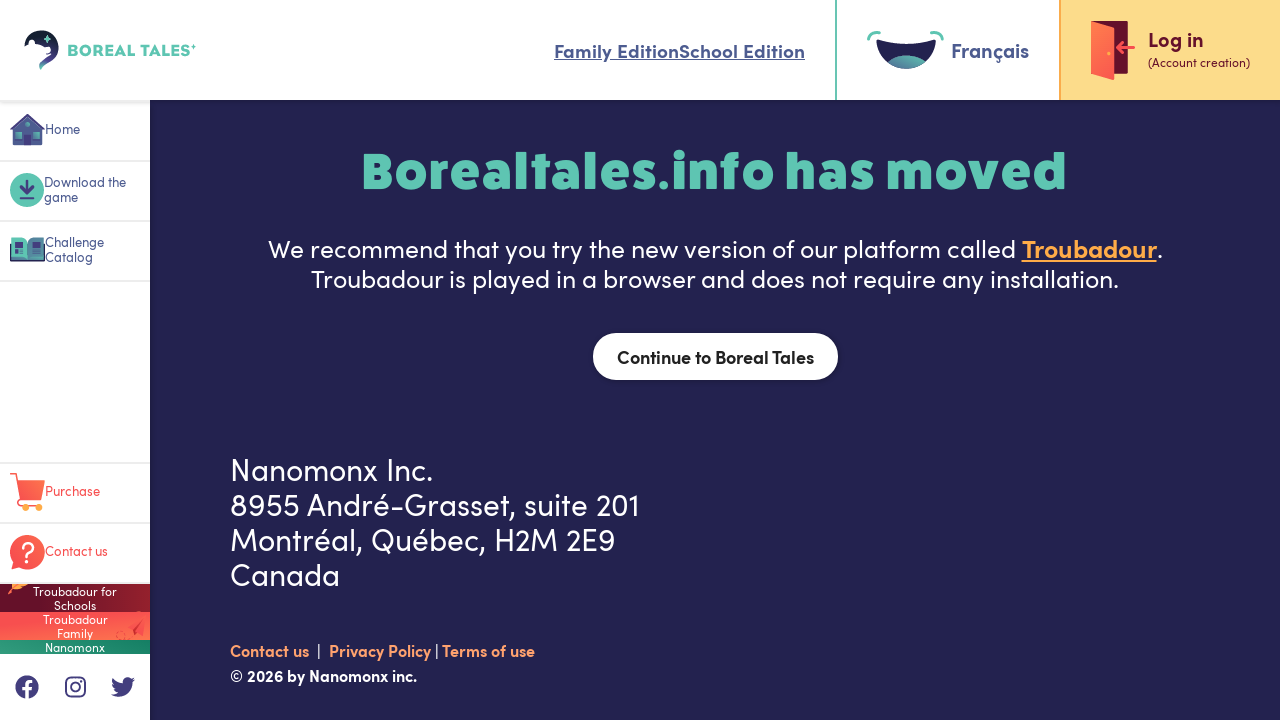

--- FILE ---
content_type: text/html; charset=UTF-8
request_url: https://constellation.nanomonx.com/redirect
body_size: 8657
content:
<!-- Contains the base that is present in every page of the website (head, header, footer, scripts)
        Don't include in the email templates - take baseEmail instead -->


<!DOCTYPE html>
<html lang="en-CA" data-theme="light">

<head>
    <link rel="apple-touch-icon" sizes="180x180" href="/img/favicon/apple-touch-icon.png">
    <link rel="icon" type="image/png" sizes="32x32" href="/img/favicon/favicon-32x32.png">
    <link rel="icon" type="image/png" sizes="16x16" href="/img/favicon/favicon-16x16.png">
    <link rel="manifest" href="/img/favicon/manifest.json">
    <link rel="shortcut icon" href="/img/favicon/favicon.ico">

    <meta name="msapplication-config" content="/img/favicon/browserconfig.xml">
    <meta name="theme-color" content="#ffffff">
    <meta charset="utf-8">
    <meta http-equiv="X-UA-Compatible" content="IE=edge">
    <meta name="viewport" content="height=device-height,
                      width=device-width, initial-scale=1.0,
                      minimum-scale=1.0, maximum-scale=1.0,
                      user-scalable=no">

    <link rel="canonical" href="constellation.nanomonx.com" />
    
<meta property="og:locale" content="en" />
<meta property="og:type" content="website" />

    <meta property="og:title"
          content="Boreal Tales Teacher Platform" />
    <meta name="description" content="Connect to the Boreal Tales teacher platform. Boreal Tales is a literary and artistic creation ecosystem designed specifically to motivate elementary school students to write." />

    <meta property="og:description" content="Connect to the Boreal Tales teacher platform. Boreal Tales is a literary and artistic creation ecosystem designed specifically to motivate elementary school students to write." />

    <meta property="og:image" content="https://constellation-backend-images.s3.ca-central-1.amazonaws.com/meta/facebook/home-en.png" />

    <meta property="og:image:secure_url" content="https://constellation-backend-images.s3.ca-central-1.amazonaws.com/meta/facebook/home-en.png" />

    <meta name="twitter:description" content="Connect to the Boreal Tales teacher platform. Boreal Tales is a literary and artistic creation ecosystem designed specifically to motivate elementary school students to write." />

    <meta name="twitter:image" content="https://constellation-backend-images.s3.ca-central-1.amazonaws.com/meta/twitter/home-en.png" />

    <meta name="twitter:title"
          content="Boreal Tales Teacher Platform" />

    <meta property="og:url" content="https://constellation.nanomonx.com/redirect" />


<meta property="og:site_name"
      content="Boreal Tales Teacher Platform" />

<meta property="og:image:width" content="1200" />

<meta property="og:image:height" content="630" />

<meta name="twitter:card" content="summary_large_image" />

<meta name="twitter:site" content="@Nanomonx" />

<meta name="twitter:creator" content="@Nanomonx" />


            <title>    Boreal Tales Teacher Platform
</title>
                    <!-- HTML5 shim and Respond.js for IE8 support of HTML5 elements and media queries -->
        <!-- WARNING: Respond.js doesn't work if you view the page via file:// -->
        <!--[if lt IE 9]>
        <script src="https://oss.maxcdn.com/html5shiv/3.7.3/html5shiv.min.js"></script>
        <script src="https://oss.maxcdn.com/r.espond/1.4.2/respond.min.js"></script>
        <![endif]-->
                <script src="/js/LoggedOutMain.31f76740ca054d4928a3.js"></script>
                <script src="/js/ConstellationMain.5446cb471d6f8e8cd5c6.js"></script>
    
    <script src="/js/ConstellationLanding.9b6d7244b81d6c7402f7.js"></script>
                <link href="https://fonts.googleapis.com/css?family=Lato:300,400,700,900" rel="stylesheet">
        <link href="https://fonts.googleapis.com/css2?family=Roboto:wght@400;500&display=swap" rel="stylesheet">
                    <link href="/css/LoggedOutMain.31f76740ca054d4928a3.css" rel="stylesheet">
                <link rel="stylesheet" type="text/css" href="/css/ConstellationMain.5446cb471d6f8e8cd5c6.css">
    
    <link href="/css/ConstellationLogin.0b428da5d37745912c54.css" rel="stylesheet">
</head>

<body class="" data-user-connected="0"></body>
<div class="hidden" id="lang">en-CA</div>
<div class="hidden" id="country"></div>
<div class="hidden" id="app-env" data-app-env="production"></div>

        

<div class="prefer-fullscreen-warning hide">1</div>




<div class="browser-blocked full-page-message  hide "
     data-product="CONSTELLATION">
    <div class="text-container">
                    <img class="title-image" src="https://constellation-backend-images.s3.ca-central-1.amazonaws.com/production/interfaces/troub-logo-vert-coul.svg" alt="">
                <p class="title">Our teacher platform does not support your browser.</p>

        
                    <p class="small-text">
                <small>Our platform only supports Chrome, Edge, Safari, Firefox and Opera browsers.</small>
            </p>
        
        
        
                    <div class="action-buttons">
                                


    <a             href="/logout" target="_self" rel="noopener noreferrer"
            class="troubadour-button pill 
             
            icon-no-bg 
             
             
             
            generic-white-btn"
            data-size="tiny"
                        data-icon-type="" data-icon-position="null"
            data-icon-direction="right"
            data-paid-feature=""
                        >
                    <div class="button-text "
                 >
                Log Out
            </div>
        
            </a>
            </div>
        
        
                            </div>
</div>
<div class="browser-needs-update full-page-message  hide "
     data-product="CONSTELLATION">
    <div class="text-container">
                    <img class="title-image" src="https://constellation-backend-images.s3.ca-central-1.amazonaws.com/production/interfaces/troub-logo-vert-coul.svg" alt="">
                <p class="title">Please update your browser.</p>

        
                    <p class="small-text">
                <small>Our platform does not support your browser version. Please update your browser.</small>
            </p>
        
        
        
        
        
                            </div>
</div>

    <script src="/js/DeviceRestriction.53e442795c12c9cd66b2.js"></script>
    <link rel="stylesheet" type="text/css" href="/css/DeviceRestriction.53e442795c12c9cd66b2.css">
    

<div id="troub-login-popup" class="nanopopup troub-login-popup"
     data-login-theme="CONSTELLATION"
     data-default-context="SCHOOL">

        

<header class="login-popup-header">
    <div class='close-container display-left'>
        <i class="fa fa-times"></i>
    </div>

                        <div class="purchase --is-teacher">
                                                                                                            
                


    <a             href="/buy" target="_self" rel="noopener noreferrer"
            class="troubadour-button pill 
             
             
             
             
             
            generic-const-white-btn"
            data-size="mini"
                        data-icon-type="const-buy-round" data-icon-position="left"
            data-icon-direction="right"
            data-paid-feature=""
                        >
                    <div class="button-text "
                 >
                Packages
            </div>
        
                                                <div class="icon">
                    <img src="https://constellation-backend-images.s3.ca-central-1.amazonaws.com/production/icons/const-buy-round.svg" alt="const-buy-round" />
                </div>
                        </a>
            </div>
                
        <div class="popup-header-troub-logo">
                            <img src="https://constellation-backend-images.s3.ca-central-1.amazonaws.com/production/icons/product-cap-cdo.svg" alt="">
                    </div>
    </header>
        <div class="step-container hide" data-step="platform">
        

<div class="platform-selection-options" data-step="platform">
    <h2 class="title">Choose your platform</h2>
    <div class="product-cards-container">

                    <div class="product-card product-troubadour">
                <div class="card-wrapper">
                    <a class="card-inner card-front js-platform-select" data-platform="troubadour-school">
                        <img src="https://constellation-backend-images.s3.ca-central-1.amazonaws.com/production/interfaces/troub-logo-vert.svg" alt="Logo">
                        <h4>
                            School Edition
                        </h4>
                    </a>
                    <h3 class="card-caption">
                        For school or homeschooling
                    </h3>
                </div>
            </div>
        
                    <div class="product-card product-family">
                <div class="card-wrapper">
                    <a class="card-inner card-front js-platform-select" data-platform="family">
                        <img src="https://constellation-backend-images.s3.ca-central-1.amazonaws.com/production/interfaces/troub-logo-vert-white.svg" alt="Logo">
                        <h4>
                            Family Edition
                        </h4>
                    </a>
                    <h3 class="card-caption">
                        Fun for the whole family
                    </h3>
                </div>
            </div>
            </div>

    </div>    </div>

        <div class="step-container hide" data-step="userrole">
        
<div class="login-teacher-student-selection" data-step="userrole">
    <a class="back-link js-back-step hide">
        <i class="fa fa-chevron-left"></i>
        Previous step
    </a>

    <h2 class="title">
        Who are you?
    </h2>

    <div class="user-options-container">
        <a class="user-option-item user-option-teacher js-user-teacher"
           data-role="teacher">
            <p>
                Teacher
            </p>
            <img src="https://constellation-backend-images.s3.ca-central-1.amazonaws.com/production/interfaces/user-type-teacher-avatar.svg" />
        </a>
        <a class="user-option-item user-option-student js-user-student"
           data-role="student">
            <p>
                Student
            </p>
            <img src="https://constellation-backend-images.s3.ca-central-1.amazonaws.com/production/interfaces/user-type-student-child-avatar.svg" />
        </a>
    </div>
</div>    </div>

        <div class="step-container hide" data-step="login">
        

<div id="login-popup-form" class="login-popup-form nanomonx-form nanomonx-form-light" data-step="login">

    <a class="back-link js-back-step hide">
        <i class="fa fa-chevron-left"></i>
        Previous step
    </a>

        <h3 class="title --context-school --is-teacher">
        Teacher login
    </h3>
    <h3 class="title --context-school --is-student">
        Student login
    </h3>

    <div class="account-creation-prompt">
                <p class="account-creation-text teacher-msg --context-school --is-teacher">
            Don’t have an account?
        </p>
        <p class="account-creation-text student-msg --context-school --is-student">
            Your teacher must provide you with your username and password.
        </p>
        <a class="account-creation-link --context-school --is-teacher js-create-account">
            Create an account
        </a>

                <p class="account-creation-text --context-family">
            Don’t have an account?
        </p>
        <a class="account-creation-link --context-family js-create-account">
            Create an account
        </a>
    </div>

    <form class="form-signin-popup login" id="login" action="/login" method="post"
          name="form-signin-popup"
          data-open-on-load="">
        <div class="login-form-inputs check-it-out">
                        
            <input type="hidden" name="_csrf_token" value="250a39a.JgfzAbALH4Rn-FrLpgEF64f1ub6haSK_deaQrElefgc.YX-WSIRocfFWqTSP1E1Mhv_C6fuULVb6QbzbywovFF5EKrJPgmZe5zGobg">
            <input type="hidden" name="_failure_path" value="https://constellation.nanomonx.com/redirect">
            <div class="nanomonx-form-row">
                <div class="form-field">
                    <label for="username">
                        Username
                    </label>
                    <input id="username" class="form-control" name="_username" type="text" autocapitalize="none"
                           autocorrect="off" spellcheck="false"
                           placeholder="Username"
                           required>
                </div>
            </div>
            <div class="nanomonx-form-row">
                <div class="form-field">
                    <label for="password">
                        Password
                    </label>
                    <input id="password" class="form-control" name="_password" type="password" autocapitalize="none"
                           autocorrect="off" spellcheck="false"
                           placeholder="Password"
                           required>
                </div>
            </div>
            <div class="form-footer">
                                <div class="form-field form-field-checkbox --context-school --is-teacher">
                    <input id="isStayConnectedSchoolTeacher" name="_remember_me" type="checkbox">
                    <label for="isStayConnectedSchoolTeacher">
                        Stay connected
                    </label>
                </div>
                <a class="form-link --context-school --is-teacher" href="/forgot-password">
                    Forgot password?
                </a>
                <a class="form-link --context-school --is-student js-ask-teacher">
                    Forgot password?
                </a>

                                <div class="form-field form-field-checkbox --context-family">
                    <input id="isStayConnectedFamily" name="_remember_me" type="checkbox">
                    <label for="isStayConnectedFamily">
                        Stay connected
                    </label>
                </div>
                <a class="form-link --context-family" href="/forgot-password">
                    Forgot password?
                </a>
            </div>
        </div>
        <div class="frm-submit-button">
            


    <button             class="troubadour-button pill 
             
             
             
             
             
            troub-connection-button submit-login-button troubadour-login-submit-btn disabled"
            data-size="responsive"
            data-max-size="tiny"            data-icon-type="troub-connect" data-icon-position="left"
            data-icon-direction="right"
            data-paid-feature=""
                        type="submit"
            >
                    <div class="button-text "
                 >
                Log in
            </div>
                                                        <div class="icon">
                    <img src="https://constellation-backend-images.s3.ca-central-1.amazonaws.com/production/icons/troub-connect.svg" alt="troub-connect" />
                </div>
                        </button>
        </div>
    </form>
</div>

<div id="ask-teacher-message" class="message-overlay ask-teacher-message --context-school hide">
    <h2 class="title">
        Ask your teacher
    </h2>
    <p>
        To log in, ask your teacher for your username and password.
    </p>
    <div class="action-buttons">
        <a class="back-form-btn">
            Retour
        </a>
    </div>
</div>

    </div>

        <div class="step-container hide" data-step="accountcreation">
        

<div class="login-popup-user-types" data-step="accountcreation">
    <a class="back-link js-back-step hide">
        <i class="fa fa-chevron-left"></i>
        Previous step
    </a>

    <h2 class="title">
        Who are you?
    </h2>

    <div class="user-types-container" id="login-popup-user-types">
        <a class="user-type-item user-type-student-child" data-target-msg="child-selection-message" tabindex="0">
            <div class="type-avatar">
                <img src="https://constellation-backend-images.s3.ca-central-1.amazonaws.com/production/interfaces/user-type-student-child-avatar.svg" />
            </div>
            <div class="type-title">
                Student or child
            </div>
            <div class="type-selection">
                <div class="bullet"><i class="fa fa-check"></i></div>
            </div>
        </a>

        <a class="user-type-item user-type-parent-guardian --context-school" data-target-msg="family-selection-message"
           tabindex="1">
            <div class="type-avatar">
                <img src="https://constellation-backend-images.s3.ca-central-1.amazonaws.com/production/interfaces/user-type-tutor-parent-avatar.svg" />
            </div>
            <div class="type-title">
                Parent or guardian
            </div>
            <div class="type-selection">
                <div class="bullet"><i class="fa fa-check"></i></div>
            </div>
        </a>

        <a class="user-type-item user-type-parent-guardian --context-family"
           href="https://family.nanomonx.com/signup"
           tabindex="1">
            <div class="type-avatar">
                <img src="https://constellation-backend-images.s3.ca-central-1.amazonaws.com/production/interfaces/user-type-tutor-parent-avatar.svg" />
            </div>
            <div class="type-title">
                Parent or guardian
            </div>
            <div class="type-selection">
                <div class="bullet"><i class="fa fa-check"></i></div>
            </div>
        </a>

        <a class="user-type-item user-type-teacher --context-school" href="https://troubadour.nanomonx.com/signup"
           tabindex="2">
            <div class="type-avatar">
                <img src="https://constellation-backend-images.s3.ca-central-1.amazonaws.com/production/interfaces/user-type-teacher-avatar.svg" />
            </div>
            <div class="type-title">
                Teacher
            </div>
            <div class="type-selection">
                <div class="bullet"><i class="fa fa-check"></i></div>
            </div>
        </a>

        <a class="user-type-item user-type-teacher --context-family"
           data-target-msg="teacher-selection-message" tabindex="2">
            <div class="type-avatar">
                <img src="https://constellation-backend-images.s3.ca-central-1.amazonaws.com/production/interfaces/user-type-teacher-avatar.svg" />
            </div>
            <div class="type-title">
                Teacher
            </div>
            <div class="type-selection">
                <div class="bullet"><i class="fa fa-check"></i></div>
            </div>
        </a>
    </div>

    <div class="purchase-gift --context-family">
        <a href="/buy/family">
            I want to buy a gift subscription.
        </a>
    </div>
</div>    </div>

        <div class="step-container hide" data-step="accountcreationwarning">
        
<div id="child-selection-message" class="message-overlay child-selection-message hide">
    <h2 class="title">
        <span class="--context-family">
            Ask an adult to create the account
        </span>
        <span class="--context-school">
            Students are not permitted to create their own account
        </span>
    </h2>
    <p class="--context-family">
        Only an adult may do this; <strong>it only takes 2 minutes</strong>. Once the account is created, the whole family can get to work!
    </p>
    <p class="--context-school">
        Your teacher must provide you with your username and password.
    </p>
    <div class="action-buttons">
        <a class="back-btn js-back-step">
            Retour
        </a>
    </div>
</div>

<div id="teacher-selection-message" class="message-overlay teacher-selection-message --context-family hide">
    <h2 class="title">
        Switching to the School Edition
    </h2>
    <div class="action-buttons">
        


    <a             href="https://troubadour.nanomonx.com/signup" target="_self" rel="noopener noreferrer"
            class="troubadour-button pill-alt 
             
             
             
             
             
            generic-orange-gradient-pill-btn"
            data-size="small"
                        data-icon-type="" data-icon-position="null"
            data-icon-direction="right"
            data-paid-feature=""
                        >
                    <div class="button-text "
                 >
                Continue
            </div>
        
            </a>
        <a class="cancel-btn js-back-step">
            Cancel
        </a>
    </div>
</div>

<div id="family-selection-message" class="message-overlay family-selection-message --context-school hide">
    <h2 class="title">
        Switch to the family version?
    </h2>
    <p>
        You are in the process of creating a Teacher account. For family use or homeschooling, we recommend the Family version.
    </p>
    <div class="action-buttons">
                                    


    <a             href="https://family.nanomonx.com/signup" target="_self" rel="noopener noreferrer"
            class="troubadour-button pill-alt 
             
             
             
             
             
            const-blue-gradient-pill-btn"
            data-size="small"
                        data-icon-type="" data-icon-position="null"
            data-icon-direction="right"
            data-paid-feature=""
                        >
                    <div class="button-text "
                 >
                Switch to the family version
            </div>
        
            </a>
        <a class="continue-teacher-btn" href="https://troubadour.nanomonx.com/signup">
            Continue with the School Edition
        </a>
        <a class="cancel-btn js-back-step">
            Cancel
        </a>
    </div>
</div>    </div>
</div>
    

    
            

<div class="navigation-container side-menu-active"
     data-product="CONSTELLATION"      data-mobile-state="closed">

            




<nav id="top-nav" class="top-menu "
     data-product="CONSTELLATION">

                
        <div class="logo-container">
            <div class="logo-container-inner">

                                    <div class="header-product-logo ">
                                                                                    <div class="logo-const">
                                    <a href="https://constellation.nanomonx.com/login">
                                        <img src="https://constellation-backend-images.s3.ca-central-1.amazonaws.com/production/interfaces/const-logo-hor-color-en.svg"
                                             alt="logo">
                                    </a>
                                </div>
                                                                        </div>
                
            </div>
                            <div class="mobile-topnav">
                    <div class="mobile-menu-button" data-state="closed">
                        <i class="icon closed-icon fa fa-bars"></i>
                        <i class="icon opened-icon fa fa-times"></i>
                    </div>
                </div>
                    </div>
        <ul class="action-section">
            
                                <li class="nav-button">
                    <div class="top-menu-nav-links">
                                                    <a class="navigation-link topmenu-link" href="https://family.nanomonx.com/">
                                <span>
                                    Family Edition
                                </span>
                            </a>
                        
                                                    <a class="navigation-link topmenu-link" href="https://troubadour.nanomonx.com/">
                                <span>
                                    School Edition
                                </span>
                            </a>
                        
                                            </div>
                </li>

                                                                                    <li class="nav-button language-button">
                    <a class="navigation-link topmenu-link" hreflang="fr-CA"
                       href="//constellation.nanomonx.com/redirect?_locale=fr-CA">
                                                    <img src="https://constellation-backend-images.s3.ca-central-1.amazonaws.com/production/icons/const-language.svg" alt="Logo">
                                                <span>Français</span>
                    </a>
                </li>
            
                            <li class="nav-button login-button">
                    <a class="navigation-link open-login-popup">
                        <img src="https://constellation-backend-images.s3.ca-central-1.amazonaws.com/production/icons/troub-logout.svg" alt="Logo">
                        <span class="login-button-text">
                            Log in<br>
                            <span class="account-creation-text">(Account creation)</span>
                        </span>
                    </a>
                </li>
                    </ul>
    </nav>
    
            


    <nav class="side-menu" data-sidenav-type="standard"
         data-product="CONSTELLATION">

                    <ul class="mobile-actions">
                                                                        <li class="nav-button login-button">
                        <a class="navigation-link open-login-popup">
                            <img src="https://constellation-backend-images.s3.ca-central-1.amazonaws.com/production/icons/troub-logout.svg" alt="Logo" />
                            <span>
                                Log in
                            </span>
                        </a>
                    </li>
                            </ul>
        
                
                                                <ul class="constellation-side-menu">
                                        <li class="nav-button">
    <a class="navigation-link sidemenu-link "
       href="/?host=constellation">
        <img src="data:image/svg+xml;base64, [base64]"
             alt="" />
        <span>Home</span>
    </a>
</li>                                                <li class="nav-button">
    <a class="navigation-link sidemenu-link "
       href="/download-the-game">
        <img src="data:image/svg+xml;base64, [base64]"
             alt="" />
        <span>Download the game</span>
    </a>
</li>                                                <li class="nav-button">
    <a class="navigation-link sidemenu-link "
       href="/catalog">
        <img src="data:image/svg+xml;base64, [base64]"
             alt="" />
        <span>Challenge Catalog</span>
    </a>
</li>                        </ul>

<div class="submenu-container constellation-submenu-container">
    
    <div class="submenu" data-link-id="help-link">
                        <a class="submenu-link" href="//constellation.nanomonx.com/redirect" target="_blank">
            Help topics
        </a>
        <a class="submenu-link" href="https://www.youtube.com/channel/UC7qGj0SrRgOYJvrxJzrMNIw" target="_blank">
            Videos
        </a>
                <a class="submenu-link" href="/contact">
            Contact us
        </a>
    </div>

    <img class="submenu-close-icon icon times" src="https://constellation-backend-images.s3.ca-central-1.amazonaws.com/production/icons/troub-delete-circle-lightred.svg">
</div>

            
                                            <ul class="lower-section" data-product="CONSTELLATION">


        
        
                <li class="nav-button">
            <a class="navigation-link sidemenu-link "
               href="https://troubadour.nanomonx.com/buy/subscriptions">
                <img src="https://constellation-backend-images.s3.ca-central-1.amazonaws.com/production/icons/troub-buy.svg">
                <span>
                    Purchase
                </span>
            </a>
        </li>

                
                <li class="nav-button">
            <a class="navigation-link sidemenu-link "
               href="/contact">
                <img src="https://constellation-backend-images.s3.ca-central-1.amazonaws.com/production/icons/troub-help.svg">
                <span>
                    Contact us
                </span>
            </a>
        </li>

                
    </ul>
                    
                <ul class="language-switcher">
                                                                                                                                <li class="nav-button language-button">
                <a class="navigation-link sidemenu-link" hreflang="fr-CA"
                   href="//constellation.nanomonx.com/redirect?_locale=fr-CA">
                                            <img src="https://constellation-backend-images.s3.ca-central-1.amazonaws.com/production/icons/const-language.svg" alt="Logo">
                                        <span>Français</span>
                </a>
            </li>
        </ul>

        
        
                            <ul class="products-back-buttons">
                                    <li class="back-button product-button" data-back-product="TROUBADOUR">
                        <a href="https://troubadour.nanomonx.com/">
                            Troubadour for Schools
                        </a>
                    </li>
                                                    <li class="back-button product-button" data-back-product="FAMILY">
                        <a class="family-mode-button"
                                                                    href="https://family.nanomonx.com/"
                                                        >
                            Troubadour Family
                        </a>
                    </li>
                                                                    <li class="back-button" data-back-product="NANOMONX">
                        <a href="https://www.nanomonx.com/">
                            Nanomonx
                        </a>
                    </li>
                            </ul>

                        <ul class="social-links">
                <li>
                    <a class="social-link"
                       href="https://www.facebook.com/Nanomonx"
                       target="_blank">
                        <i class="fab fa-facebook"></i>
                    </a>
                </li>
                <li>
                    <a class="social-link"
                       href="https://www.instagram.com/Nanomonx"
                       target="_blank">
                        <i class="fab fa-instagram"></i>
                    </a>
                </li>
                <li>
                    <a class="social-link"
                       href="https://twitter.com/Nanomonx"
                       target="_blank">
                        <i class="fab fa-twitter"></i>
                    </a>
                </li>
            </ul>
            </nav>
    </div><div id="inactivity-popup" class='nanopopup-important inactivity-popup' data-theme="troubadour">
    <div class='close-container'><i class="fas fa-times close-button"></i></div>
    <h1 class='title'>You have been disconnected.</h1>
    <p class='second-text'>
        You have been logged out due to inactivity.<br>Please log in again.
    </p>
    <div class='button-group'>
        <button class="action-button">
            Reconnect
        </button>
    </div>
</div>

    <div id="main-container"
         class=" ">
            <div class="landing-page-container">
        <section class="section-container section-redirect">
            <div class="section-inner">
                <h1>Borealtales.info has moved</h1>
                <p>We recommend that you try the new version of our platform called <a href='/?host=troubadour'>Troubadour</a>.<br>Troubadour is played in a browser and does not require any installation.</p>
                


    <a             href="/?host=constellation" target="_self" rel="noopener noreferrer"
            class="troubadour-button pill 
             
            icon-no-bg 
             
             
             
            generic-white-btn"
            data-size="responsive"
            data-max-size="tiny"            data-icon-type="const-caret-right" data-icon-position="null"
            data-icon-direction="right"
            data-paid-feature=""
                        >
                    <div class="button-text "
                 >
                Continue to Boreal Tales
            </div>
        
                                                <div class="icon">
                    <img src="https://constellation-backend-images.s3.ca-central-1.amazonaws.com/production/icons/const-caret-right.svg" alt="const-caret-right" />
                </div>
                        </a>
            </div>
        </section>
    </div>
        <footer id="footer" class='global-footer'>
            <div class="contact-footer constellation">
    <div class="contact-footer-content">
        <div class="address-container">
            <h5 class="name">
                <a href="mailto:info@nanomonx.com">
                    Nanomonx Inc.
                </a>
            </h5>
            <h5 class="address">
                8955 André-Grasset, suite 201<br>Montréal, Québec, H2M&nbsp;2E9<br>Canada
            </h5>
                
<div class="copyright-container  constellation">
    <p>
        <a href="/contact">
            Contact us
        </a>
        &nbsp;|&nbsp;
                    <a href="/info/privacy-policy" target="_blank">
                Privacy Policy
            </a>
                            |
                <a href="/info/user-terms" target="_blank">
                    Terms of use
                </a>
                    
    </p>
    <p>
        &copy; 2026 by Nanomonx inc.
    </p>
</div>        </div>
        <div class="img-container">
            <div></div>
        </div>
    </div>
</div>        </footer>
    </div>
</body>

</html>


--- FILE ---
content_type: text/css
request_url: https://constellation.nanomonx.com/css/LoggedOutMain.31f76740ca054d4928a3.css
body_size: 6976
content:
.col-xs-offset-right-12{margin-right:100%}.col-xs-offset-right-11{margin-right:91.66666667%}.col-xs-offset-right-10{margin-right:83.33333333%}.col-xs-offset-right-9{margin-right:75%}.col-xs-offset-right-8{margin-right:66.66666667%}.col-xs-offset-right-7{margin-right:58.33333333%}.col-xs-offset-right-6{margin-right:50%}.col-xs-offset-right-5{margin-right:41.66666667%}.col-xs-offset-right-4{margin-right:33.33333333%}.col-xs-offset-right-3{margin-right:25%}.col-xs-offset-right-2{margin-right:16.66666667%}.col-xs-offset-right-1{margin-right:8.33333333%}.col-xs-offset-right-0{margin-right:0}@media (min-width:768px){.col-sm-offset-right-12{margin-right:100%}.col-sm-offset-right-11{margin-right:91.66666667%}.col-sm-offset-right-10{margin-right:83.33333333%}.col-sm-offset-right-9{margin-right:75%}.col-sm-offset-right-8{margin-right:66.66666667%}.col-sm-offset-right-7{margin-right:58.33333333%}.col-sm-offset-right-6{margin-right:50%}.col-sm-offset-right-5{margin-right:41.66666667%}.col-sm-offset-right-4{margin-right:33.33333333%}.col-sm-offset-right-3{margin-right:25%}.col-sm-offset-right-2{margin-right:16.66666667%}.col-sm-offset-right-1{margin-right:8.33333333%}.col-sm-offset-right-0{margin-right:0}}@media (min-width:992px){.col-md-offset-right-12{margin-right:100%}.col-md-offset-right-11{margin-right:91.66666667%}.col-md-offset-right-10{margin-right:83.33333333%}.col-md-offset-right-9{margin-right:75%}.col-md-offset-right-8{margin-right:66.66666667%}.col-md-offset-right-7{margin-right:58.33333333%}.col-md-offset-right-6{margin-right:50%}.col-md-offset-right-5{margin-right:41.66666667%}.col-md-offset-right-4{margin-right:33.33333333%}.col-md-offset-right-3{margin-right:25%}.col-md-offset-right-2{margin-right:16.66666667%}.col-md-offset-right-1{margin-right:8.33333333%}.col-md-offset-right-0{margin-right:0}}@media (min-width:1200px){.col-lg-offset-right-12{margin-right:100%}.col-lg-offset-right-11{margin-right:91.66666667%}.col-lg-offset-right-10{margin-right:83.33333333%}.col-lg-offset-right-9{margin-right:75%}.col-lg-offset-right-8{margin-right:66.66666667%}.col-lg-offset-right-7{margin-right:58.33333333%}.col-lg-offset-right-6{margin-right:50%}.col-lg-offset-right-5{margin-right:41.66666667%}.col-lg-offset-right-4{margin-right:33.33333333%}.col-lg-offset-right-3{margin-right:25%}.col-lg-offset-right-2{margin-right:16.66666667%}.col-lg-offset-right-1{margin-right:8.33333333%}.col-lg-offset-right-0{margin-right:0}}.contact-footer{background-color:var(--admin-main-darker);display:flex;flex:0;flex-direction:row;flex-wrap:wrap;margin-top:auto;padding:20px;text-align:left}.contact-footer .contact-footer-content{display:flex;flex-direction:row;flex-wrap:nowrap;justify-content:space-between;width:100%}.contact-footer .address-container{display:flex;flex:1;flex-direction:column;padding-right:20px}.contact-footer .address-container .name{margin-bottom:0}.contact-footer .address-container .address{margin-top:0}.contact-footer .address-container .address,.contact-footer .address-container .name a{color:var(--default-color-2)!important;font-size:15px;font-weight:400;line-height:19px}.contact-footer .img-container{align-items:center;display:flex;justify-content:flex-end;max-width:80px;width:100%}.contact-footer .img-container div{aspect-ratio:259/196;background-image:url(https://constellation-backend-images.s3.ca-central-1.amazonaws.com/production/interfaces/adm-logo-light.svg);background-repeat:no-repeat;background-size:cover;width:100%}@media screen and (min-width:800px){.contact-footer{padding:20px 40px}.contact-footer .address-container .address,.contact-footer .address-container .name a{font-size:18px;line-height:22px}.contact-footer .img-container{max-width:100px}.contact-footer .copyright-container{margin-top:20px}.contact-footer .copyright-container p{font-size:14px;line-height:18px}}@media screen and (min-width:1200px){.contact-footer{padding:30px 80px}.contact-footer .address-container .address,.contact-footer .address-container .name a{font-size:30px;line-height:35px}.contact-footer .img-container{max-width:185px}.contact-footer .copyright-container{margin-top:40px}.contact-footer .copyright-container p{font-size:16px;font-weight:800;line-height:20px}}.contact-footer.constellation{background-color:var(--constellation-main-4)}.contact-footer.constellation .img-container div{aspect-ratio:190/210;background-image:url(https://constellation-backend-images.s3.ca-central-1.amazonaws.com/production/interfaces/adm-logo-white-trans.svg)}.contact-footer.troubadour{background-color:var(--troubadour-main-8)}.contact-footer.troubadour .img-container div{aspect-ratio:190/210;background-image:url(https://constellation-backend-images.s3.ca-central-1.amazonaws.com/production/interfaces/adm-logo-red.svg)}.contact-footer.black{background-color:var(--default-color-3)}.contact-footer.black .img-container div{aspect-ratio:190/210;background-image:url(https://constellation-backend-images.s3.ca-central-1.amazonaws.com/production/interfaces/adm-logo-white.svg)}.contact-footer.teal{background-color:var(--tutorial-color-9)}.contact-footer.teal .img-container div{aspect-ratio:190/210;background-image:url(https://constellation-backend-images.s3.ca-central-1.amazonaws.com/production/interfaces/adm-logo-white.svg)}.contact-footer.teal .copyright-container a{color:var(--constellation-main-5)}.contact-footer.halloween{background-color:var(--default-color-8)}.contact-footer.halloween .img-container div{aspect-ratio:190/210;background-image:url(https://constellation-backend-images.s3.ca-central-1.amazonaws.com/production/interfaces/adm-logo-white.svg)}.contact-footer.halloween .copyright-container a{color:var(--troubadour-main-3)}.copyright-container{color:var(--default-color-2);display:flex;flex-basis:100%;flex-direction:column;margin-top:20px}.copyright-container p{font-size:12px;line-height:16px;margin:0 0 5px}.copyright-container a{color:var(--troubadour-main-3);cursor:pointer;text-decoration:none}.copyright-container a:hover{text-decoration:underline}.copyright-container.copyright-standalone{margin:0;padding:20px;position:relative;z-index:5}.copyright-container.copyright-standalone p{color:var(--default-color);font-size:12px;line-height:1em}.copyright-container.copyright-standalone a{color:var(--constellation-main-2);font-weight:800}.copyright-container.copyright-standalone a.constellation,.copyright-container.copyright-standalone a.troubadour{color:var(--constellation-main-2)}.showcase-header-container{align-items:center;display:flex;flex-direction:row;justify-content:flex-end;max-height:120px;min-height:80px;overflow:hidden;padding:0;position:relative;z-index:10}.showcase-header-container .not-mobile{display:flex}.showcase-header-container .mobile-only{display:none}.showcase-header-container .showcase-text-section{font-size:20px;height:100%;margin:0;padding:0 20px;position:relative}.showcase-header-container .showcase-text-section:after{background-color:var(--default-bg);bottom:0;content:"";display:none;height:16px;left:50%;position:absolute;transform:translate(-50%,50%) rotate(-45deg);width:16px;z-index:2}.showcase-header-container .showcase-heading-section{color:var(--default-color-2);font-family:Sofia Pro,sans-serif;font-size:36px;font-weight:600;justify-content:flex-end;line-height:1.2em;padding:25px;text-align:right}.showcase-header-container .showcase-button-section{align-items:center;display:flex;flex-direction:column;font-family:Sofia Pro,sans-serif;font-size:36px;font-weight:800;line-height:40px;max-height:120px;position:relative;z-index:1}.showcase-header-container .showcase-button-section .button-container{align-items:center;display:flex;flex-direction:column;height:100%;justify-content:center;min-width:300px;padding:25px 25px 25px 100px;position:relative}.showcase-header-container .showcase-button-section .button-container .triangle-container{height:100%;left:-2px;overflow:hidden;position:absolute;top:0;width:100px;z-index:0}.showcase-header-container .showcase-button-section .button-container .triangle-container .triangle{border-radius:5px;height:100%;left:-70px;position:absolute;transform:rotate(45deg);width:120px}.showcase-header-container .showcase-button-section .button-container .showcase-button{margin:10px 0}.showcase-header-container.troubadour-showcase-header{background-color:var(--tbd-showcase-header-left-bg);color:var(--default-color-2)}.showcase-header-container.troubadour-showcase-header .showcase-text-section:after{background-color:var(--tbd-showcase-header-left-bg)}.showcase-header-container.troubadour-showcase-header .showcase-button-section{color:var(--tbd-showcase-header-right-bg)}.showcase-header-container.troubadour-showcase-header .showcase-button-section .button-container{background-color:var(--tbd-showcase-header-right-bg)}.showcase-header-container.troubadour-showcase-header .showcase-button-section .button-container .triangle{background:var(--tbd-showcase-header-left-bg)}.showcase-header-container.constellation-showcase-header{background-color:var(--cdo-showcase-header-left-bg);color:var(--default-color-2)}.showcase-header-container.constellation-showcase-header .showcase-text-section:after{background-color:var(--cdo-showcase-header-left-bg)}.showcase-header-container.constellation-showcase-header .showcase-button-section{color:var(--cdo-showcase-header-right-bg)}.showcase-header-container.constellation-showcase-header .showcase-button-section .button-container{background-color:var(--cdo-showcase-header-right-bg)}.showcase-header-container.constellation-showcase-header .showcase-button-section .button-container .triangle{background:var(--cdo-showcase-header-left-bg)}.showcase-header-container.admin-showcase-header{background:var(--adm-showcase-header-left-bg);color:var(--default-color-2)}.showcase-header-container.admin-showcase-header .showcase-text-section:after{background-color:var(--adm-showcase-header-left-bg)}.showcase-header-container.admin-showcase-header .showcase-button-section{color:var(--adm-showcase-header-right-bg)}.showcase-header-container.admin-showcase-header .showcase-button-section .button-container{background-color:var(--adm-showcase-header-right-bg)}.showcase-header-container.admin-showcase-header .showcase-button-section .button-container .triangle{background:var(--adm-showcase-header-left-bg)}@media screen and (max-width:950px){.showcase-header-container .not-mobile{display:none!important}.showcase-header-container .mobile-only{display:flex!important}}.showcase-header-container[data-showcase-text-section=true] .showcase-text-section{display:block}.showcase-header-container[data-showcase-text-section=true] .showcase-heading-section{flex:1 0 25%}@media screen and (max-width:1300px){.showcase-header-container[data-showcase-text-section=true] .showcase-text-section{font-size:14px}.showcase-header-container[data-showcase-text-section=true] .showcase-heading-section{font-size:26px}}@media screen and (max-width:950px){.showcase-header-container[data-showcase-text-section=true] .showcase-text-section{font-size:13px}.showcase-header-container[data-showcase-text-section=true] .showcase-heading-section{padding:0 15px}.showcase-header-container[data-showcase-text-section=true] .showcase-button-section{max-height:none;min-width:400px}.showcase-header-container[data-showcase-text-section=true] .showcase-button-section .button-container{gap:20px;padding:20px 0}.showcase-header-container[data-showcase-text-section=true] .showcase-button-section .button-container .showcase-heading-section{font-size:16px;justify-content:center;text-align:center}}@media screen and (max-width:600px){.showcase-header-container[data-showcase-text-section=true]{flex-wrap:wrap;max-height:unset}.showcase-header-container[data-showcase-text-section=true] .showcase-text-section{align-items:center;margin:0 auto;max-width:400px;padding:20px;text-align:center}.showcase-header-container[data-showcase-text-section=true] .showcase-text-section:after{display:block}.showcase-header-container[data-showcase-text-section=true] .showcase-button-section,.showcase-header-container[data-showcase-text-section=true] .showcase-heading-section,.showcase-header-container[data-showcase-text-section=true] .showcase-text-section{flex:1 0 100%}.showcase-header-container[data-showcase-text-section=true] .button-container,.showcase-header-container[data-showcase-text-section=true] .showcase-heading-section{text-align:center;width:100%}.showcase-header-container[data-showcase-text-section=true] .triangle-container{display:none}}.showcase-header-container[data-showcase-text-section=false] .showcase-text-section{display:none}.showcase-header-container[data-showcase-text-section=false] .showcase-heading-section{flex:0 1 50%;font-size:36px}@media screen and (max-width:1300px){.showcase-header-container[data-showcase-text-section=false] .showcase-heading-section{font-size:26px}}@media screen and (max-width:950px){.showcase-header-container[data-showcase-text-section=false]{flex-wrap:wrap;max-height:unset}.showcase-header-container[data-showcase-text-section=false] .showcase-text-section{align-items:center;font-size:13px;margin:0 auto;max-width:400px;padding:20px;text-align:center}.showcase-header-container[data-showcase-text-section=false] .showcase-text-section:after{display:block}.showcase-header-container[data-showcase-text-section=false] .showcase-button-section{max-height:none}.showcase-header-container[data-showcase-text-section=false] .showcase-button-section .button-container{gap:20px;padding:20px 0}.showcase-header-container[data-showcase-text-section=false] .showcase-button-section .button-container .showcase-heading-section{font-size:20px;justify-content:center;padding:0;text-align:center}.showcase-header-container[data-showcase-text-section=false] .showcase-button-section,.showcase-header-container[data-showcase-text-section=false] .showcase-heading-section,.showcase-header-container[data-showcase-text-section=false] .showcase-text-section{flex:1 0 100%}.showcase-header-container[data-showcase-text-section=false] .button-container,.showcase-header-container[data-showcase-text-section=false] .showcase-heading-section{text-align:center;width:100%}.showcase-header-container[data-showcase-text-section=false] .triangle-container{display:none}}.troubadour-popup .close-button,.troubadour-popup .title{color:var(--troubadour-main)}.troubadour-popup .title{font-family:FatFrank,Lato,sans-serif}.troubadour-popup .main-text{font-family:Sofia Pro,sans-serif;font-size:24px;line-height:28px;opacity:1;text-align:center}.troubadour-popup .inputs-group{display:inline-block;margin:15px 0;width:49%}.troubadour-popup .button-group .cancel-button{border:none}.troubadour-popup .button-group .cancel-button:hover .button-text{color:var(--troubadour-main)!important}.troubadour-popup .button-group .action-button:hover .button-text{color:var(--button-action)!important}.troubadour-popup.newsletter-popup{height:725px!important;min-width:35vw!important;padding:0!important}.troubadour-popup.newsletter-popup iframe{height:99%}@media screen and (max-width:1368px){.troubadour-popup.newsletter-popup{min-width:50vw!important}}@media screen and (max-width:768px){.troubadour-popup .inputs-group{display:block;width:100%}.troubadour-popup .button-group button{margin:15px 0}.troubadour-popup.newsletter-popup{left:5%!important;max-width:90%!important;min-width:85%!important;width:90%}}@media screen and (max-width:480px){.troubadour-popup.newsletter-popup{left:5%!important;max-width:90%!important;min-width:85vw!important;width:90%}}.family-access-popup{background-color:var(--default-bg)}.family-access-popup .family-access-popup-header{align-items:center;aspect-ratio:740/170;background-image:url(https://constellation-backend-images.s3.ca-central-1.amazonaws.com/production/interfaces/troub-popup-header-wave.png);background-position:top;background-repeat:no-repeat;background-size:cover;display:flex;flex-direction:row;height:auto;position:relative;width:100%;z-index:10}.family-access-popup .family-access-popup-header .close-container{background-color:var(--default-bg);border-radius:50%;height:50px;left:unset;right:10px;top:10px;width:50px}.family-access-popup .family-access-popup-header .close-container i,.family-access-popup .family-access-popup-header .close-container svg{color:var(--troubadour-main-5);font-size:30px!important}.family-access-popup .family-access-popup-content{display:flex;flex-flow:column wrap;padding:40px 10%}.family-access-popup .family-access-popup-content h2{color:var(--troubadour-main);font-family:FatFrank,Lato,sans-serif;font-size:clamp(24px,3vw,32px);font-weight:400;letter-spacing:.96px;line-height:1.2em;margin:0 0 20px;text-transform:none}.family-access-popup .family-access-popup-content p{color:var(--troubadour-main-5);font-size:clamp(14px,2vw,18px);line-height:1.2em;margin:0 0 20px}.family-access-popup .family-access-popup-content .access-code-container .number-code-container label{color:var(--troubadour-main-5)}.family-access-popup .family-access-popup-content .access-code-container .number-code-container .fields input{border:1px solid var(--troubadour-main-5)}.family-access-popup .family-access-popup-content .access-code-container .number-code-container .fields input:focus,.family-access-popup .family-access-popup-content .access-code-container .number-code-container .fields input:focus-visible{border-width:2px}.family-access-popup .family-access-popup-content .access-code-container .switch-member-error{color:var(--troubadour-main);font-size:clamp(12px,2vw,14px);text-align:center}.family-access-popup .family-access-popup-content .forgot-passcode{align-items:center;color:var(--troubadour-main-5);display:flex;flex-flow:column wrap;justify-content:center;margin:0 0 30px;text-align:center}.family-access-popup .family-access-popup-content .forgot-passcode .forgot-passcode-warning{color:var(--troubadour-main)}.family-access-popup .family-access-popup-content .forgot-passcode a{color:var(--troubadour-main-5);text-decoration:underline}.family-access-popup .family-access-popup-content .action-buttons{align-items:center;display:flex;flex-flow:column wrap;gap:20px;justify-content:center}.family-access-popup .family-access-popup-content .action-buttons a:not(.troubadour-button){color:var(--troubadour-main-5);font-size:clamp(14px,2vw,18px);font-weight:800;line-height:1.2em;margin:0 0 20px;text-decoration:underline}.family-access-popup .family-access-popup-content .action-buttons a:not(.troubadour-button):hover{text-decoration:underline}@media (max-width:1280px),(max-width:480px),(max-width:767px),(max-width:992px),(min-width:1px){.nanopopup.family-access-popup{height:auto!important;max-width:640px!important;min-width:300px!important;padding:0!important;width:90vw!important}}.email-info-panel{align-items:center;background-color:var(--default-bg);border-radius:10px;box-shadow:0 1px 5px rgba(0,0,0,.1);display:block;margin:auto;max-width:992px;padding:25px 20px 40px}.email-info-panel.card-created-account-confirmed{padding:45px 20px 50px!important}.email-info-panel.card-created-account-confirmed .sub-title{padding:0!important}.email-info-panel.card-created-email{padding:40px 20px 60px!important}.email-info-panel .card-content{display:flex;flex-direction:column}.email-info-panel .card-content div{text-align:center}.email-info-panel .not-validate,.email-info-panel .not-validate i[data-fa-i2svg]{color:var(--content-invalid)!important}.email-info-panel .icon{animation-duration:1s;animation-iteration-count:1;animation-name:scale;animation-timing-function:cubic-bezier(.25,.8,.25,1);text-align:center}.email-info-panel .icon i[data-fa-i2svg]{color:var(--valid);font-size:42px;font-weight:lighter;margin:auto}@keyframes scale{0%{transform:scale(0)}50%{transform:scale(1.2)}to{transform:scale(1)}}.email-info-panel .title{color:var(--primary-text-1);font-size:34px;font-style:normal;font-weight:400;line-height:normal;padding-bottom:10px;text-align:left;width:100%}.email-info-panel .sub-title{font-weight:700;padding-bottom:25px}.email-info-panel .sub-title,.email-info-panel .text{color:var(--primary-text-1);font-size:18px;font-style:normal;text-align:left;width:100%}.email-info-panel .text{font-weight:400;line-height:normal}.email-info-panel a{margin-left:30%;margin-top:60px;width:40%}.email-info-panel a.nano-button{margin:0 auto}@media (max-width:480px){.email-info-panel a{margin:20px 0 0;width:100%}}.resend-email-confirmation{display:flex;justify-content:space-evenly;margin:25px auto;max-width:992px}.resend-email-confirmation .nano-button-submit{width:auto}.resend-email-confirmation .inner{background-color:var(--default-bg);border-radius:10px;box-shadow:0 1px 5px rgba(0,0,0,.1);color:var(--primary-text-1)!important;padding:50px;text-align:center;width:100%}.resend-email-confirmation .inner .no-email-received{font-size:24px!important;font-weight:700}.resend-email-confirmation .inner .no-email-resend{font-size:18px!important;font-weight:700}.resend-email-confirmation .inner .no-email-disclaimer{font-size:15px!important;font-weight:400;padding:15px 0}.resend-email-confirmation .inner hr{width:50%}.resend-email-confirmation .inner .resend-email-input div:has(.action-button){align-items:center;display:flex;flex:1 1 100%;flex-wrap:wrap;justify-content:center}.resend-email-confirmation .inner .resend-email-input div:has(.action-button) .action-button{margin:10px;white-space:nowrap}.resend-email-confirmation .inner .resend-email-input #validate_email_form div button{margin:40px auto 0}.resend-email-confirmation .inner .resend-email-input .mail-sent-title{font-size:22px;font-weight:700;margin:10px}.resend-email-confirmation .inner .resend-email-input .mail-sent-subtitle{font-size:18px;font-weight:400;margin:0}.resend-email-confirmation .inner .resend-email-input input,.resend-email-confirmation .inner .resend-email-input label{display:none}.resend-email-confirmation .inner .resend-email-input ul{color:var(--content-invalid);font-size:14px;font-weight:400;list-style-type:none;padding:10px 0 0!important;white-space:nowrap}.nanopopup.troub-login-popup{color:var(--landing-page-color1);font-size:16px;font-weight:400;line-height:20px;overflow:hidden;padding:0!important}.nanopopup.troub-login-popup .--context-family,.nanopopup.troub-login-popup .--context-school,.nanopopup.troub-login-popup .--is-student,.nanopopup.troub-login-popup .--is-teacher{display:none!important}.nanopopup.troub-login-popup[data-context=SCHOOL] .--context-school{display:flex!important}.nanopopup.troub-login-popup[data-context=SCHOOL] .--context-school.hide{display:none!important}.nanopopup.troub-login-popup[data-context=SCHOOL] h1.--context-school,.nanopopup.troub-login-popup[data-context=SCHOOL] h2.--context-school,.nanopopup.troub-login-popup[data-context=SCHOOL] h3.--context-school,.nanopopup.troub-login-popup[data-context=SCHOOL] p.--context-school{display:block!important}.nanopopup.troub-login-popup[data-context=FAMILY] .--context-family{display:flex!important}.nanopopup.troub-login-popup[data-context=FAMILY] .--context-family.hide{display:none!important}.nanopopup.troub-login-popup[data-context=FAMILY] h1.--context-family,.nanopopup.troub-login-popup[data-context=FAMILY] h2.--context-family,.nanopopup.troub-login-popup[data-context=FAMILY] h3.--context-family,.nanopopup.troub-login-popup[data-context=FAMILY] p.--context-family{display:block!important}.nanopopup.troub-login-popup[data-context=SCHOOL][data-user-type=TEACHER] .--is-teacher{display:flex!important}.nanopopup.troub-login-popup[data-context=SCHOOL][data-user-type=TEACHER] .--is-student,.nanopopup.troub-login-popup[data-context=SCHOOL][data-user-type=TEACHER] .--is-student.hide,.nanopopup.troub-login-popup[data-context=SCHOOL][data-user-type=TEACHER] .--is-teacher.hide{display:none!important}.nanopopup.troub-login-popup[data-context=SCHOOL][data-user-type=STUDENT] .--is-student{display:flex!important}.nanopopup.troub-login-popup[data-context=SCHOOL][data-user-type=STUDENT] .--is-student.hide,.nanopopup.troub-login-popup[data-context=SCHOOL][data-user-type=STUDENT] .--is-teacher,.nanopopup.troub-login-popup[data-context=SCHOOL][data-user-type=STUDENT] .--is-teacher.hide{display:none!important}.nanopopup.troub-login-popup h2.title{font-family:FatFrank,Lato,sans-serif;font-size:clamp(24px,3vw,32px);font-weight:400;letter-spacing:.96px;line-height:1em;margin:0 0 30px;text-align:center;text-transform:none}.nanopopup.troub-login-popup h3.subtitle{font-size:clamp(12px,2vw,14px);font-style:normal;line-height:1em;margin:0 0 10px;text-align:center;text-transform:uppercase}.nanopopup.troub-login-popup .back-link{align-items:center;color:var(--admin-main);display:flex;flex-flow:row nowrap;font-size:clamp(12px,2vw,16px);font-weight:400;gap:10px;justify-content:flex-start;margin:0 0 10px;text-decoration:none}.nanopopup.troub-login-popup .login-popup-header{align-items:flex-start;aspect-ratio:593/170;background-position:top;background-repeat:no-repeat;background-size:cover;display:flex;flex-direction:row;height:auto;justify-content:center;min-height:50px;position:relative;width:100%;z-index:10}.nanopopup.troub-login-popup .login-popup-header .close-container{background-color:var(--default-bg);border-radius:50%;height:40px;left:10px;top:10px;width:40px}.nanopopup.troub-login-popup .login-popup-header .close-container i,.nanopopup.troub-login-popup .login-popup-header .close-container svg{font-size:25px}.nanopopup.troub-login-popup .login-popup-header .purchase{position:absolute;right:10px;top:10px}.nanopopup.troub-login-popup .login-popup-header .popup-header-troub-logo{align-self:flex-end;margin:0;max-width:150px;width:clamp(15%,15vw,23%)}.nanopopup.troub-login-popup .login-popup-header .popup-header-troub-logo img{aspect-ratio:1/1;width:100%}.nanopopup.troub-login-popup .login-popup-header .login-redirection-message{color:var(--default-color-2);font-size:clamp(14px,3vw,22px);line-height:1.2em;padding:4% 15%;text-align:center;width:100%}@media screen and (min-width:500px) and (max-height:799px){.nanopopup.troub-login-popup .login-popup-header{background-position:center top -60px;height:90px}.nanopopup.troub-login-popup .login-popup-header .popup-header-troub-logo{width:70px}}.nanopopup.troub-login-popup .login-teacher-student-selection{padding:0 20px 40px}.nanopopup.troub-login-popup .login-teacher-student-selection .user-options-container{align-items:center;border-radius:20px;display:flex;flex-flow:row nowrap;gap:20px;justify-content:center;margin:0 auto;position:relative;width:100%}.nanopopup.troub-login-popup .login-teacher-student-selection .user-options-container .user-option-item{align-items:center;align-self:stretch;border-radius:20px;cursor:pointer;display:flex;flex-direction:column;justify-content:space-between;max-width:400px;padding:20px 20px 0;text-decoration:none;width:40%}.nanopopup.troub-login-popup .login-teacher-student-selection .user-options-container .user-option-item:focus{outline:0}.nanopopup.troub-login-popup .login-teacher-student-selection .user-options-container .user-option-item p{font-family:Sofia Pro;font-size:clamp(14px,2vw,23px);font-weight:800;line-height:1.2em;margin:0 0 20px;text-align:center;white-space:nowrap}.nanopopup.troub-login-popup .login-teacher-student-selection .user-options-container .user-option-item img{max-width:100%;width:80%}.nanopopup.troub-login-popup .login-popup-form{padding:2% 7% 5%}.nanopopup.troub-login-popup .login-popup-form .title{font-size:clamp(16px,2vw,23px);justify-content:center;line-height:normal;margin:0 0 10px;text-align:center;text-transform:none}.nanopopup.troub-login-popup .login-popup-form .account-creation-prompt{align-items:center;display:flex;flex-flow:row nowrap;gap:5px 20px;justify-content:space-between;margin:0 0 20px}.nanopopup.troub-login-popup .login-popup-form .account-creation-prompt p{flex:1;font-size:clamp(13px,2vw,18px);line-height:1.3em;margin:0}.nanopopup.troub-login-popup .login-popup-form .account-creation-prompt p.teacher-msg{white-space:nowrap}.nanopopup.troub-login-popup .login-popup-form .account-creation-prompt a{font-size:clamp(13px,2vw,20px);font-weight:800;line-height:1;margin:0;text-decoration-line:underline;white-space:nowrap}.nanopopup.troub-login-popup .login-popup-form .invalid-credential{color:var(--content-invalid)}.nanopopup.troub-login-popup .login-popup-form .frm-submit-button{margin:0;text-align:center;width:100%}.nanopopup.troub-login-popup .login-popup-form .form-footer{align-items:center;display:flex;flex-flow:row nowrap;gap:10px 20px;justify-content:center;margin:0 0 30px}.nanopopup.troub-login-popup .login-popup-form .form-footer .form-field{margin:0}.nanopopup.troub-login-popup .login-popup-form .form-footer .form-field label{font-size:clamp(14px,2vw,18px);font-weight:700;white-space:wrap}.nanopopup.troub-login-popup .login-popup-form .form-footer .form-field.form-field-checkbox{display:flex}.nanopopup.troub-login-popup .login-popup-form .form-footer a{font-size:clamp(14px,2vw,18px);line-height:1;margin:0;text-decoration-line:underline}.nanopopup.troub-login-popup .login-popup-form.nanomonx-form input[type=checkbox]{align-items:center;-webkit-appearance:none;-moz-appearance:none;appearance:none;background-color:var(--default-bg);border-radius:4px;display:flex;font-size:1px;justify-content:center;margin:5px;max-height:25px;max-width:25px;min-height:25px;min-width:25px;padding:5px;transition:all .2s linear}.nanopopup.troub-login-popup .login-popup-form.nanomonx-form input[type=checkbox]:disabled{border-color:var(--border)!important}.nanopopup.troub-login-popup .login-popup-form.nanomonx-form input[type=checkbox]:focus{outline:none}.nanopopup.troub-login-popup .login-popup-form.nanomonx-form input[type=checkbox]:checked:after{content:"";height:10px;transform:rotate(45deg);width:5px}.nanopopup.troub-login-popup .login-popup-form.nanomonx-form input[type=checkbox]:hover{cursor:pointer}.nanopopup.troub-login-popup .login-popup-form.nanomonx-form input[type=checkbox]~label{font-size:16px;margin:0;padding:6px}.nanopopup.troub-login-popup .login-popup-form.nanomonx-form input[type=checkbox]~label:hover{cursor:pointer}.nanopopup.troub-login-popup .login-popup-form.nanomonx-form input[type=checkbox]:disabled{cursor:unset!important}.nanopopup.troub-login-popup .login-popup-form.nanomonx-form input[type=checkbox]:disabled~label{color:var(--primary-text-3);cursor:unset!important;opacity:.8}@media screen and (max-height:659px){.nanopopup.troub-login-popup .login-popup-form{margin:0 10px 10px;max-height:50vh;overflow-x:hidden;overflow-y:auto;padding-right:20px}.nanopopup.troub-login-popup .login-popup-form::-webkit-scrollbar{width:6px}.nanopopup.troub-login-popup .login-popup-form::-webkit-scrollbar-thumb{background-color:var(--troubadour-main-6);border-radius:5px}.nanopopup.troub-login-popup .login-popup-form::-webkit-scrollbar-track{background-color:var(--default-bg);border-radius:5px}@supports not selector(::-webkit-scrollbar){.nanopopup.troub-login-popup .login-popup-form{scrollbar-color:var(--scrollbar) var(--default-bg);scrollbar-width:thin}}}.nanopopup.troub-login-popup .login-popup-footer{align-items:center;display:flex;flex-flow:row wrap;gap:10px;justify-content:center;padding:clamp(10px,2vw,25px)}.nanopopup.troub-login-popup .login-popup-footer p{font-size:clamp(12px,2vw,16px);font-weight:400;line-height:1.3em;margin:0}.nanopopup.troub-login-popup .login-popup-footer p.const-google-msg{font-size:10px}.nanopopup.troub-login-popup .login-popup-user-types{display:flex;flex-flow:column wrap;padding:20px 10% 40px}.nanopopup.troub-login-popup .login-popup-user-types .user-types-container{align-items:center;border-radius:20px;display:flex;flex-direction:column;gap:17px;justify-content:center;margin:0 auto 20px;padding:0;position:relative;width:100%}.nanopopup.troub-login-popup .login-popup-user-types .user-types-container .user-type-item{align-items:center;align-self:stretch;border-radius:20px;cursor:pointer;display:flex;flex-flow:column nowrap;justify-content:center;opacity:1;overflow:hidden;padding:20px;position:relative;text-decoration:none;user-select:none;width:100%}.nanopopup.troub-login-popup .login-popup-user-types .user-types-container .user-type-item .type-avatar{align-items:center;align-self:stretch;display:flex;justify-content:center;padding:0 10px}.nanopopup.troub-login-popup .login-popup-user-types .user-types-container .user-type-item .type-avatar img{max-height:60px;max-width:100%}.nanopopup.troub-login-popup .login-popup-user-types .user-types-container .user-type-item .type-title{flex:1;font-size:clamp(16px,2vw,24px);font-weight:800;line-height:1em;margin:0;padding:5px;text-align:center;white-space:nowrap}.nanopopup.troub-login-popup .login-popup-user-types .user-types-container .user-type-item .type-selection{align-items:center;align-self:stretch;display:flex;justify-content:center;position:absolute;right:10px;top:10px;width:30px}.nanopopup.troub-login-popup .login-popup-user-types .user-types-container .user-type-item .type-selection .bullet{aspect-ratio:1/1;border-radius:50%;max-width:50px;width:100%}.nanopopup.troub-login-popup .login-popup-user-types .user-types-container .user-type-item .type-selection .bullet img,.nanopopup.troub-login-popup .login-popup-user-types .user-types-container .user-type-item .type-selection .bullet svg{display:none;height:20px;width:20px}.nanopopup.troub-login-popup .login-popup-user-types .user-types-container .user-type-item:focus{outline:0}.nanopopup.troub-login-popup .login-popup-user-types .user-types-container .user-type-item:focus .type-selection .bullet{align-items:center;display:flex;justify-content:center}.nanopopup.troub-login-popup .login-popup-user-types .user-types-container .user-type-item:focus .type-selection .bullet img,.nanopopup.troub-login-popup .login-popup-user-types .user-types-container .user-type-item:focus .type-selection .bullet svg{color:var(--default-color-2);display:block}@media screen and (min-width:600px){.nanopopup.troub-login-popup .login-popup-user-types .user-types-container .user-type-item{flex-flow:row nowrap;height:90px;padding:0}.nanopopup.troub-login-popup .login-popup-user-types .user-types-container .user-type-item .type-avatar{align-items:flex-end;align-self:stretch;width:30%}.nanopopup.troub-login-popup .login-popup-user-types .user-types-container .user-type-item .type-avatar img{max-height:80px;max-width:100%}.nanopopup.troub-login-popup .login-popup-user-types .user-types-container .user-type-item .type-selection{align-self:stretch;position:static;width:100px}.nanopopup.troub-login-popup .login-popup-user-types .user-types-container .user-type-item .type-selection .bullet{height:48px;width:48px}}.nanopopup.troub-login-popup .login-popup-user-types .purchase-gift{align-items:center;display:flex;justify-content:center;padding:10px}.nanopopup.troub-login-popup .login-popup-user-types .purchase-gift a{color:var(--troubadour-main-5);font-size:clamp(14px,2vw,18px);font-weight:400;text-decoration:underline}.nanopopup.troub-login-popup .message-overlay p{font-size:clamp(14px,2vw,18px);line-height:1.2em;margin:0 0 30px;text-align:center}.nanopopup.troub-login-popup .message-overlay p strong{font-weight:700}.nanopopup.troub-login-popup .message-overlay .action-buttons{align-items:center;display:flex;flex-flow:column wrap;gap:20px;justify-content:center}.nanopopup.troub-login-popup .message-overlay .action-buttons a:not(.troubadour-button){font-size:18px;font-weight:800;line-height:1em;opacity:1;text-align:center;text-decoration-line:underline}.nanopopup.troub-login-popup .message-overlay .action-buttons a:not(.troubadour-button):hover{color:var(--default-color-3)}.nanopopup.troub-login-popup .message-overlay .action-buttons a:not(.troubadour-button).cancel-btn{font-weight:400}.nanopopup.troub-login-popup .child-selection-message{display:flex;flex-flow:column wrap;padding:40px 10%}.nanopopup.troub-login-popup .ask-teacher-message,.nanopopup.troub-login-popup .family-selection-message,.nanopopup.troub-login-popup .teacher-selection-message{flex-direction:column;padding:40px 10%}.nanopopup.troub-login-popup .platform-selection-options{height:auto;margin:40px 0 60px}.nanopopup.troub-login-popup .platform-selection-options .product-cards-container{align-items:center;display:flex;flex-flow:row wrap;gap:40px 20px;justify-content:center;margin:40px auto;padding:0 40px;width:100%}.nanopopup.troub-login-popup .platform-selection-options .product-cards-container .product-card{align-self:stretch;height:235px;width:230px}.nanopopup.troub-login-popup .platform-selection-options .product-cards-container .product-card .card-wrapper{height:100%;position:relative;transform-style:preserve-3d;width:100%}.nanopopup.troub-login-popup .platform-selection-options .product-cards-container .product-card .card-wrapper .card-inner{align-items:center;-webkit-backface-visibility:hidden;backface-visibility:hidden;border-radius:15px;color:var(--default-color-2);display:flex;flex-flow:column nowrap;height:100%;justify-content:center;padding:25px;text-decoration:none;width:100%}.nanopopup.troub-login-popup .platform-selection-options .product-cards-container .product-card .card-wrapper .card-inner.card-front{cursor:pointer;transform:rotateY(0deg);z-index:2}.nanopopup.troub-login-popup .platform-selection-options .product-cards-container .product-card .card-wrapper .card-inner.card-front img{max-width:60%;width:100%}.nanopopup.troub-login-popup .platform-selection-options .product-cards-container .product-card .card-wrapper .card-inner.card-front h4{color:var(--default-color-2);font-family:Sofia Pro;font-size:14px;font-weight:900;line-height:1.4em;margin:0;text-align:center;text-transform:none}.nanopopup.troub-login-popup .platform-selection-options .product-cards-container .product-card .card-caption{color:var(--troubadour-main-5);font-size:clamp(12px,2vw,14px);font-weight:400;line-height:1.2em;margin:0;padding:8px 0;text-align:center}.nanopopup.troub-login-popup .platform-selection-options .product-cards-container .product-card.product-troubadour .card-inner{background-color:var(--troubadour-main-5)}.nanopopup.troub-login-popup .platform-selection-options .product-cards-container .product-card.product-troubadour .card-inner.card-front h4{color:var(--troubadour-main-7);margin-top:-5px}.nanopopup.troub-login-popup .platform-selection-options .product-cards-container .product-card.product-family .card-inner{background:var(--troubadour-section-bg2)}.nanopopup.troub-login-popup .platform-selection-options .product-cards-container .product-card.product-family .card-inner.card-front h4{margin-top:-5px}.nanopopup.troub-login-popup .platform-selection-options .product-link-container{align-items:center;display:flex;flex-flow:row wrap;justify-content:flex-start;margin:60px auto 40px;padding:0 60px;width:100%}.nanopopup.troub-login-popup .platform-selection-options .product-link-container a{color:var(--constellation-main-3);font-size:clamp(12px,1vw,14px);font-weight:700;line-height:1.2em;text-decoration:underline}@media screen and (max-width:699px){.nanopopup.troub-login-popup .platform-selection-options{margin:10px 0}.nanopopup.troub-login-popup .platform-selection-options .product-cards-container .product-card{height:145px;width:180px}.nanopopup.troub-login-popup .platform-selection-options .product-link-container{justify-content:center}}.nanopopup.troub-login-popup[data-login-theme=TROUBADOUR] h2.title{color:var(--troubadour-main)}.nanopopup.troub-login-popup[data-login-theme=TROUBADOUR] .back-link,.nanopopup.troub-login-popup[data-login-theme=TROUBADOUR] h3.subtitle{color:var(--troubadour-main-5)}.nanopopup.troub-login-popup[data-login-theme=TROUBADOUR] .login-popup-header{background-image:url(https://constellation-backend-images.s3.ca-central-1.amazonaws.com/production/interfaces/troub-popup-header-wave.svg)}.nanopopup.troub-login-popup[data-login-theme=TROUBADOUR] .login-popup-header .close-container i,.nanopopup.troub-login-popup[data-login-theme=TROUBADOUR] .login-popup-header .close-container svg{color:var(--troubadour-main-5)}.nanopopup.troub-login-popup[data-login-theme=TROUBADOUR] .login-teacher-student-selection .user-options-container .user-option-item{background-color:var(--troubadour-main-15);border:2px solid var(--troubadour-main-15)}.nanopopup.troub-login-popup[data-login-theme=TROUBADOUR] .login-teacher-student-selection .user-options-container .user-option-item:hover{background-color:var(--troubadour-main-17);border-color:var(--troubadour-main-7)}.nanopopup.troub-login-popup[data-login-theme=TROUBADOUR] .login-teacher-student-selection .user-options-container .user-option-item p{color:var(--default-color-3)}.nanopopup.troub-login-popup[data-login-theme=TROUBADOUR] .login-popup-form .title{color:var(--default-color-3);font-weight:800}.nanopopup.troub-login-popup[data-login-theme=TROUBADOUR] .login-popup-form .account-creation-prompt p.teacher-msg{color:var(--troubadour-main)}.nanopopup.troub-login-popup[data-login-theme=TROUBADOUR] .login-popup-form .account-creation-prompt a,.nanopopup.troub-login-popup[data-login-theme=TROUBADOUR] .login-popup-form .account-creation-prompt p.student-msg{color:var(--troubadour-main-5)}.nanopopup.troub-login-popup[data-login-theme=TROUBADOUR] .login-popup-form .form-control:not([type=checkbox]),.nanopopup.troub-login-popup[data-login-theme=TROUBADOUR] .login-popup-form .form-control:not([type=radio]){border-color:var(--troubadour-main-5)}.nanopopup.troub-login-popup[data-login-theme=TROUBADOUR] .login-popup-form .form-footer a{color:var(--troubadour-main-5)}.nanopopup.troub-login-popup[data-login-theme=TROUBADOUR] .login-popup-form.nanomonx-form input[type=checkbox]{border:2px solid var(--troubadour-main-5)}.nanopopup.troub-login-popup[data-login-theme=TROUBADOUR] .login-popup-form.nanomonx-form input[type=checkbox]:checked:after{border-bottom:3px solid var(--troubadour-main-5);border-right:2px solid var(--troubadour-main-5)}.nanopopup.troub-login-popup[data-login-theme=TROUBADOUR] .login-popup-form.nanomonx-form input[type=checkbox]~label{color:var(--troubadour-main-5)}.nanopopup.troub-login-popup[data-login-theme=TROUBADOUR] .login-popup-footer{background-color:var(--troubadour-main-16)}.nanopopup.troub-login-popup[data-login-theme=TROUBADOUR] .login-popup-footer p{color:var(--troubadour-main-5)}.nanopopup.troub-login-popup[data-login-theme=TROUBADOUR] .login-popup-footer p.const-google-msg{color:var(--constellation-main-3)}.nanopopup.troub-login-popup[data-login-theme=TROUBADOUR] .login-popup-user-types .user-types-container .user-type-item{background-color:var(--troubadour-main-15);border:2px solid var(--troubadour-main-15)}.nanopopup.troub-login-popup[data-login-theme=TROUBADOUR] .login-popup-user-types .user-types-container .user-type-item:hover{background-color:var(--troubadour-main-17);border-color:var(--troubadour-main-7)}.nanopopup.troub-login-popup[data-login-theme=TROUBADOUR] .login-popup-user-types .user-types-container .user-type-item .type-title{color:var(--troubadour-main-5)}.nanopopup.troub-login-popup[data-login-theme=TROUBADOUR] .login-popup-user-types .user-types-container .user-type-item .type-selection .bullet{border:2px solid var(--babillard-color-1)}.nanopopup.troub-login-popup[data-login-theme=TROUBADOUR] .login-popup-user-types .user-types-container .user-type-item:focus{background-color:var(--troubadour-main-17)}.nanopopup.troub-login-popup[data-login-theme=TROUBADOUR] .login-popup-user-types .user-types-container .user-type-item:focus .type-selection .bullet{background-color:var(--troubadour-main-5);border:2px solid var(--troubadour-main-5)}.nanopopup.troub-login-popup[data-login-theme=TROUBADOUR] .message-overlay .action-buttons a:not(.troubadour-button),.nanopopup.troub-login-popup[data-login-theme=TROUBADOUR] .message-overlay p{color:var(--troubadour-main-5)}.nanopopup.troub-login-popup[data-login-theme=CONSTELLATION] h2.title{color:var(--constellation-main)}.nanopopup.troub-login-popup[data-login-theme=CONSTELLATION] .back-link,.nanopopup.troub-login-popup[data-login-theme=CONSTELLATION] h3.subtitle{color:var(--constellation-main-2)}.nanopopup.troub-login-popup[data-login-theme=CONSTELLATION] .login-popup-header{background-image:url(https://constellation-backend-images.s3.ca-central-1.amazonaws.com/production/interfaces/const-popup-header-wave.svg)}.nanopopup.troub-login-popup[data-login-theme=CONSTELLATION] .login-popup-header .close-container i,.nanopopup.troub-login-popup[data-login-theme=CONSTELLATION] .login-popup-header .close-container svg{color:var(--constellation-main-2)}.nanopopup.troub-login-popup[data-login-theme=CONSTELLATION] .login-teacher-student-selection .user-options-container .user-option-item{background-color:var(--constellation-main-6);border:2px solid var(--constellation-main-6)}.nanopopup.troub-login-popup[data-login-theme=CONSTELLATION] .login-teacher-student-selection .user-options-container .user-option-item:focus{background-color:var(--constellation-main-5)}.nanopopup.troub-login-popup[data-login-theme=CONSTELLATION] .login-teacher-student-selection .user-options-container .user-option-item:hover{background-color:var(--constellation-main-5);border-color:var(--constellation-main-2)}.nanopopup.troub-login-popup[data-login-theme=CONSTELLATION] .login-teacher-student-selection .user-options-container .user-option-item p{color:var(--default-color-3)}.nanopopup.troub-login-popup[data-login-theme=CONSTELLATION] .login-popup-form .title{color:var(--default-color-3);font-weight:800}.nanopopup.troub-login-popup[data-login-theme=CONSTELLATION] .login-popup-form .account-creation-prompt p.teacher-msg{color:var(--constellation-main)}.nanopopup.troub-login-popup[data-login-theme=CONSTELLATION] .login-popup-form .account-creation-prompt a,.nanopopup.troub-login-popup[data-login-theme=CONSTELLATION] .login-popup-form .account-creation-prompt p.student-msg{color:var(--constellation-main-2)}.nanopopup.troub-login-popup[data-login-theme=CONSTELLATION] .login-popup-form .form-control:not([type=checkbox]),.nanopopup.troub-login-popup[data-login-theme=CONSTELLATION] .login-popup-form .form-control:not([type=radio]){border-color:var(--constellation-main-2)}.nanopopup.troub-login-popup[data-login-theme=CONSTELLATION] .login-popup-form .form-footer a{color:var(--constellation-main-2)}.nanopopup.troub-login-popup[data-login-theme=CONSTELLATION] .login-popup-form.nanomonx-form input[type=checkbox]{border:2px solid var(--constellation-main-2)}.nanopopup.troub-login-popup[data-login-theme=CONSTELLATION] .login-popup-form.nanomonx-form input[type=checkbox]:checked:after{border-bottom:3px solid var(--constellation-main-2);border-right:2px solid var(--constellation-main-2)}.nanopopup.troub-login-popup[data-login-theme=CONSTELLATION] .login-popup-form.nanomonx-form input[type=checkbox]~label{color:var(--constellation-main-2)}.nanopopup.troub-login-popup[data-login-theme=CONSTELLATION] .login-popup-footer{background-color:var(--constellation-main-5)}.nanopopup.troub-login-popup[data-login-theme=CONSTELLATION] .login-popup-footer p{color:var(--constellation-main-2)}.nanopopup.troub-login-popup[data-login-theme=CONSTELLATION] .login-popup-footer p.const-google-msg{color:var(--constellation-main-3)}.nanopopup.troub-login-popup[data-login-theme=CONSTELLATION] .login-popup-user-types .user-types-container .user-type-item{background-color:var(--constellation-main-6);border:2px solid var(--constellation-main-6)}.nanopopup.troub-login-popup[data-login-theme=CONSTELLATION] .login-popup-user-types .user-types-container .user-type-item:hover{background-color:var(--constellation-main-5);border-color:var(--constellation-main-2)}.nanopopup.troub-login-popup[data-login-theme=CONSTELLATION] .login-popup-user-types .user-types-container .user-type-item .type-title{color:var(--constellation-main-2)}.nanopopup.troub-login-popup[data-login-theme=CONSTELLATION] .login-popup-user-types .user-types-container .user-type-item .type-selection .bullet{border:2px solid var(--constellation-main-3)}.nanopopup.troub-login-popup[data-login-theme=CONSTELLATION] .login-popup-user-types .user-types-container .user-type-item:focus{background-color:var(--constellation-main-5)}.nanopopup.troub-login-popup[data-login-theme=CONSTELLATION] .login-popup-user-types .user-types-container .user-type-item:focus .type-selection .bullet{background-color:var(--constellation-main-2);border:2px solid var(--constellation-main-2)}.nanopopup.troub-login-popup[data-login-theme=CONSTELLATION] .message-overlay .action-buttons a:not(.troubadour-button),.nanopopup.troub-login-popup[data-login-theme=CONSTELLATION] .message-overlay p{color:var(--constellation-main-2)}@media (max-width:1280px),(max-width:480px),(max-width:767px),(max-width:992px),(min-width:1px){.nanopopup.troub-login-popup{border-radius:25px;height:auto!important;max-height:97vh!important;max-width:600px!important;min-height:auto!important;min-width:320px!important;width:95vw!important}}.nanomonx-form .nanomonx-form-row{display:flex;flex-direction:column;width:100%}@media screen and (min-width:940px){.nanomonx-form .nanomonx-form-row{flex-direction:row;gap:20px}}.nanomonx-form .form-field{color:var(--default-color-3);flex:1;font-size:16px;margin-bottom:1.5rem;position:relative;width:100%}.nanomonx-form .form-field .form-field-group{display:flex;flex-direction:row;position:relative}.nanomonx-form .form-field .form-field-group div{position:relative}.nanomonx-form .form-field.form-field-select{background-color:var(--default-color-2);border:2px solid var(--default-color);border-radius:10px;padding:10px 0}.nanomonx-form .form-field.form-field-checkbox{align-items:center;display:flex;flex-flow:row nowrap;justify-content:flex-start}.nanomonx-form .form-field .creating-account-text,.nanomonx-form .form-field .different-email-text,.nanomonx-form .form-field .existing-account-text,.nanomonx-form .form-field .field-error-msg{display:inline-block;font-size:14px;font-weight:600;line-height:1.2em;margin:10px 0;padding:0}.nanomonx-form .form-field label{font-size:14px;font-weight:400;line-height:1.2em;margin:0 0 10px}.nanomonx-form .form-field-intl-tel-input .iti{width:100%}.nanomonx-form .form-field-intl-tel-input .iti .iti__flag-container{width:82px!important}.nanomonx-form .form-field-intl-tel-input .iti .iti__flag-container .iti__selected-flag{justify-content:space-between;padding:0 2px 0 10px}.nanomonx-form .form-field-intl-tel-input .iti input{padding-left:86px!important}.nanomonx-form .form-field-intl-tel-input .iti input::placeholder{opacity:.5}@media screen and (min-width:940px){.nanomonx-form .form-field-tel-ext{max-width:150px}}.nanomonx-form .form-control:not([type=checkbox]),.nanomonx-form .form-control:not([type=radio]){-webkit-appearance:none;-moz-appearance:none;appearance:none;background-clip:padding-box;background-color:var(--default-color-2)!important;border:2px solid var(--content-neutral);border-radius:10px;color:var(--default-color-3);display:block;font-size:16px;font-weight:600;height:auto;line-height:1em;padding:1rem 2.5rem 1rem 1rem;position:relative;width:100%}.nanomonx-form .form-control:not([type=checkbox]):focus,.nanomonx-form .form-control:not([type=radio]):focus{border-color:var(--content-warning);box-shadow:none;outline:none}.nanomonx-form .form-control:not([type=checkbox]).isValid:not(:placeholder-shown),.nanomonx-form .form-control:not([type=radio]).isValid:not(:placeholder-shown){background-image:url(https://constellation-backend-images.s3.ca-central-1.amazonaws.com/production/icons/admin-content-valid.svg);background-position:right 10px center;background-repeat:no-repeat;border-color:var(--content-valid)}.nanomonx-form .form-control:not([type=checkbox]).isInvalid,.nanomonx-form .form-control:not([type=radio]).isInvalid{background-image:url(https://constellation-backend-images.s3.ca-central-1.amazonaws.com/production/icons/admin-content-invalid.svg);background-position:right 10px center;background-repeat:no-repeat;border-color:var(--content-invalid)}.nanomonx-form .form-control:not([type=checkbox]).type-textarea,.nanomonx-form .form-control:not([type=radio]).type-textarea{height:100px}.nanomonx-form .form-control:not([type=checkbox]).type-select,.nanomonx-form .form-control:not([type=radio]).type-select{-webkit-appearance:none;-moz-appearance:none;-ms-appearance:none;appearance:none;border:0;box-shadow:none;display:block;height:calc(3.5rem + 2px);line-height:1.25;margin:0 16px;outline:0;width:calc(100% - 30px)}.nanomonx-form .form-captcha{font-size:14px;line-height:16px;margin:15px auto;max-width:600px;padding:20px}.nanomonx-form .action-buttons{display:flex;flex:1;justify-content:center;margin:30px 0 0}.nanomonx-form .iti__arrow{border:none}.nanomonx-form .iti__flag{background-image:url(https://constellation-backend-images.s3.ca-central-1.amazonaws.com/production/icons/country-flags.png)}@media (-webkit-min-device-pixel-ratio:2),(min-resolution:192dpi){.nanomonx-form .iti__flag{background-image:url(https://constellation-backend-images.s3.ca-central-1.amazonaws.com/production/icons/country-flags@2x.png)}}.nanomonx-form.nanomonx-form-light .creating-account-text,.nanomonx-form.nanomonx-form-light .existing-account-text{color:var(--default-color-3)}.nanomonx-form.nanomonx-form-light .different-email-text,.nanomonx-form.nanomonx-form-light .field-error-msg{color:var(--content-invalid)}.nanomonx-form.nanomonx-form-light .form-captcha,.nanomonx-form.nanomonx-form-light label{color:var(--default-color-3)}.nanomonx-form.nanomonx-form-dark .creating-account-text,.nanomonx-form.nanomonx-form-dark .different-email-text,.nanomonx-form.nanomonx-form-dark .existing-account-text,.nanomonx-form.nanomonx-form-dark .field-error-msg,.nanomonx-form.nanomonx-form-dark .form-captcha,.nanomonx-form.nanomonx-form-dark label{color:var(--default-color-2)}

--- FILE ---
content_type: text/css
request_url: https://constellation.nanomonx.com/css/ConstellationLogin.0b428da5d37745912c54.css
body_size: 3321
content:
.landing-page-container{display:flex;flex:1;flex-direction:column;overflow-x:hidden;position:relative}.landing-page-container .section-container{display:flex;margin:0;padding:0;position:relative;width:100%}.landing-page-container .section-container .section-inner{display:flex;margin:0;padding:30px 0;width:100%}@media screen and (min-width:1025px) and (min-height:769px){.landing-page-container .section-container .section-inner{padding:80px 0}}.landing-page-container .section-container .section-inner h2{font-family:FatFrank,Lato,sans-serif;font-size:clamp(24px,4vw,56px);font-weight:400;line-height:1em;text-align:center;text-transform:none}.landing-page-container .section-container .section-inner h2 span{font-family:Sofia Pro,sans-serif;line-height:1.1em}.landing-page-container .section-container .section-inner h2 sup{vertical-align:sub}.landing-page-container .section-header{background-color:var(--landing-page-color-5);padding-bottom:80px}.landing-page-container .section-header .landing-header-wave{bottom:-60px;height:108px;left:0;margin:0 0 -1px;overflow:hidden;position:absolute;width:100%;z-index:10}.landing-page-container .section-header .landing-header-wave svg{display:none}.landing-page-container .section-header .landing-header-wave svg.landing-header-wave-mobile{display:block}@media screen and (min-width:1025px){.landing-page-container .section-header .landing-header-wave{bottom:0;height:150px;left:0;overflow:hidden;position:absolute;width:100%;z-index:10}.landing-page-container .section-header .landing-header-wave svg.landing-header-wave-mobile{display:none}.landing-page-container .section-header .landing-header-wave svg.landing-header-wave-desktop{display:block}}.landing-page-container .section-header .section-header-content{display:flex;flex-direction:column;gap:40px;margin:0 auto;max-width:1600px;padding:40px 20px}@media screen and (min-width:1200px){.landing-page-container .section-header .section-header-content{flex-direction:row;gap:unset;padding:80px 40px}}.landing-page-container .section-header .section-header-content .header-title{align-items:center;display:flex;flex:1 0 40%;flex-direction:column;justify-content:center;position:relative;z-index:11}.landing-page-container .section-header .section-header-content .header-title h1{color:var(--landing-page-color-1);font-family:FatFrank,Lato,sans-serif;font-size:clamp(48px,4vw,64px);font-weight:400;line-height:1em;margin:0 0 30px;text-align:center;text-transform:none}.landing-page-container .section-header .section-header-content .header-title h2{color:var(--landing-page-color-2);font-family:FatFrank,Lato,sans-serif;font-size:clamp(32px,2.5vw,47px);font-weight:400;letter-spacing:1px;line-height:1em;margin:0 0 30px;text-align:center;text-transform:none}.landing-page-container .section-header .section-header-content .header-title h3{color:var(--landing-page-color-3);font-size:clamp(16px,2vw,37px);font-weight:400;letter-spacing:1px;line-height:1em;margin:0 0 30px;text-align:center;text-transform:none}.landing-page-container .section-header .section-header-content .header-title p{font-size:clamp(18px,2vw,23px);font-weight:700;line-height:1.2em;margin:0 0 30px}.landing-page-container .section-header .section-header-content .header-title p a{color:var(--landing-page-color-3);text-decoration:underline}.landing-page-container .section-header .section-header-content .header-video{align-items:center;flex:1 0 60%;justify-content:center}.landing-page-container .section-header .section-header-content .header-video .header-video-container{aspect-ratio:974/553;max-width:800px;min-width:280px;position:relative;width:100%}.landing-page-container .section-header .section-header-content .header-video .header-video-container .header-video-image{aspect-ratio:974/553;max-width:100%;width:100%}.landing-page-container .section-header .section-header-content .header-video .header-video-container .header-video-play{aspect-ratio:1/1;left:50%;opacity:.5;position:absolute;top:50%;transform:translate(-50%,-50%);width:8%}.landing-page-container .section-header .section-header-content .header-video .header-video-container .header-video-play:hover{opacity:.75}.landing-page-container .section-header .section-header-content .header-video .header-video-container .header-video-splash{align-items:center;aspect-ratio:150/100;bottom:4.5%;color:var(--default-color-2);cursor:pointer;display:flex;font-size:clamp(12px,1.4vw,28px);font-weight:800;justify-content:center;line-height:1;position:absolute;right:10.5%;text-align:center;text-decoration:none;transform:rotate(-17deg);width:23%}.landing-page-container .section-header .section-header-content .header-video .header-video-container .header-video-splash:hover{color:var(--landing-page-color-3);text-decoration:none}.landing-page-container .section-header .section-inner{flex-direction:column;margin:0 auto;max-width:1200px;padding-left:60px;padding-right:60px}.landing-page-container .section-header .section-inner h1{color:var(--constellation-main-3);font-family:FatFrank,Lato,sans-serif;font-size:clamp(26px,4vw,58px);font-weight:400;letter-spacing:2.32px;line-height:1.2em;margin:0 0 30px;text-align:center;text-transform:none}.landing-page-container .section-header .section-inner p{color:var(--constellation-main-4);font-size:clamp(16px,2vw,25px);font-weight:400;line-height:1em;margin:0 0 30px;text-transform:none}.landing-page-container .section-header .section-inner p a{color:var(--troubadour-main);font-weight:700;text-decoration:underline}.landing-page-container .section-features{background-color:var(--landing-page-color-3)}.landing-page-container .section-features .section-inner{flex-direction:column;margin:0 auto;max-width:1400px;padding-left:40px;padding-right:40px}.landing-page-container .section-features .section-inner h2{color:var(--landing-page-color-2)}.landing-page-container .section-features .section-inner .features-list{display:flex;flex-direction:column;gap:40px;list-style-type:none;margin:40px auto;padding:0;width:100%}.landing-page-container .section-features .section-inner .features-list li{align-items:center;display:flex;flex-direction:column;justify-content:flex-start;width:100%}.landing-page-container .section-features .section-inner .features-list li img{margin-bottom:15px;max-height:125px;width:25%}.landing-page-container .section-features .section-inner .features-list li span{color:var(--default-color-2);font-size:clamp(15px,2vw,23px);max-width:360px;text-align:center}@media screen and (min-width:601px){.landing-page-container .section-features .section-inner .features-list{flex-direction:row;flex-wrap:wrap;max-width:unset}.landing-page-container .section-features .section-inner .features-list li{flex:1 0 calc(50% - 20px)}}@media screen and (max-width:1024px) and (max-height:800px){.landing-page-container .section-features .section-inner .features-list li img{width:20%}}@media screen and (min-width:1025px) and (min-height:801px){.landing-page-container .section-features .section-inner .features-list li img{width:auto}}@media screen and (min-width:1301px){.landing-page-container .section-features .section-inner .features-list li{flex:1 0 calc(25% - 30px)}.landing-page-container .section-features .section-inner .features-list li img{width:50%}}.landing-page-container .section-testimonials{background-color:var(--landing-page-color-1);flex-direction:column;overflow-x:hidden}.landing-page-container .section-testimonials .section-inner{align-items:center;flex-direction:column;justify-content:space-around}.landing-page-container .section-testimonials .section-inner h2{color:var(--landing-page-color-2);margin-bottom:40px;max-width:1400px;padding:0 40px}.landing-page-container .section-testimonials .section-inner h2 span{color:var(--default-color-2);display:block;font-size:clamp(12px,3vw,30px);font-weight:400;margin-top:30px}.landing-page-container .section-testimonials .carrousel-container{align-items:center;display:flex;flex-direction:column;justify-content:center;width:100%}.landing-page-container .section-testimonials .testimony-slider-wrapper{align-items:flex-end;display:flex;height:510px;overflow-x:hidden;position:relative;width:100%}.landing-page-container .section-testimonials .testimony-slider-wrapper .testimony-slider{align-items:flex-end;display:flex;height:510px;justify-content:center;left:50%;margin:0;min-width:2700px;padding:0;position:absolute;transition:all 1s ease-in-out}.landing-page-container .section-testimonials .testimony-slider-wrapper .testimony-slider .testimony-card{align-items:flex-start;background-color:var(--default-bg);border-radius:20px;box-sizing:border-box;display:flex;flex-direction:column;height:450px;justify-content:center;margin:0 75px;opacity:60%;padding:65px 50px;position:relative;transition:all .25s;width:900px}.landing-page-container .section-testimonials .testimony-slider-wrapper .testimony-slider .testimony-card.selected{opacity:100%}.landing-page-container .section-testimonials .testimony-slider-wrapper .testimony-slider .testimony-card h5{text-align:left}.landing-page-container .section-testimonials .testimony-slider-wrapper .testimony-slider .testimony-card h5.text{color:var(--landing-page-color-3);font-size:26px;font-weight:600;line-height:35px}.landing-page-container .section-testimonials .testimony-slider-wrapper .testimony-slider .testimony-card h5.text::-webkit-scrollbar{width:8px}.landing-page-container .section-testimonials .testimony-slider-wrapper .testimony-slider .testimony-card h5.text::-webkit-scrollbar-thumb{background-color:var(--landing-page-color-3);border-radius:5px}.landing-page-container .section-testimonials .testimony-slider-wrapper .testimony-slider .testimony-card h5.text::-webkit-scrollbar-track{background-color:var(--landing-page-color-2);border-radius:5px}@supports not selector(::-webkit-scrollbar){.landing-page-container .section-testimonials .testimony-slider-wrapper .testimony-slider .testimony-card h5.text{scrollbar-color:var(--landing-page-color-3) var(--landing-page-color-2);scrollbar-width:thin}}.landing-page-container .section-testimonials .testimony-slider-wrapper .testimony-slider .testimony-card h5.author{color:var(--landing-page-color-4);font-size:23px;font-weight:400;line-height:28px;margin-top:auto}.landing-page-container .section-testimonials .testimony-slider-wrapper .testimony-slider .testimony-card .apple-icon{height:90px;left:40px;position:absolute;top:-50px;width:90px}.landing-page-container .section-testimonials .testimony-slider-wrapper .testimony-slider .testimony-card .apple-icon img{width:100%}.landing-page-container .section-testimonials .controls{align-items:center;display:flex;justify-content:center;margin-top:40px;padding:10px 40px;width:80%}.landing-page-container .section-testimonials .controls .next-button,.landing-page-container .section-testimonials .controls .previous-button,.landing-page-container .section-testimonials .controls .testimony-button{margin:0 15px}.landing-page-container .section-testimonials .controls .next-button,.landing-page-container .section-testimonials .controls .previous-button{height:90px;width:90px}.landing-page-container .section-testimonials .controls .next-button:hover,.landing-page-container .section-testimonials .controls .previous-button:hover{background-color:var(--landing-page-color-2)}.landing-page-container .section-testimonials .controls .next-button img,.landing-page-container .section-testimonials .controls .previous-button img{aspect-ratio:46/80;width:20px}.landing-page-container .section-testimonials .controls .tabs-container{display:flex;justify-content:space-between}.landing-page-container .section-testimonials .controls .testimony-button{background-color:var(--landing-page-color-4);border-radius:25px;cursor:pointer;height:22px;opacity:.3;width:22px}.landing-page-container .section-testimonials .controls .testimony-button.selected{background-color:var(--landing-page-color-4);opacity:1}.landing-page-container .section-testimonials .controls .testimony-button.clone{display:none}.landing-page-container .section-stats{background-color:var(--landing-page-color-5)}.landing-page-container .section-stats .section-inner{flex-direction:column;margin:0 auto;max-width:1400px;padding-left:40px;padding-right:40px}.landing-page-container .section-stats .section-inner h2{color:var(--landing-page-color-1);margin-bottom:40px}.landing-page-container .section-stats .section-inner h2 span{color:var(--landing-page-color-3);display:block;font-size:clamp(12px,4vw,23px);font-weight:400;margin-top:10px}.landing-page-container .section-stats .section-inner .statistics-container{background-color:var(--default-color-2);border-radius:20px;box-shadow:var(--dropshadow);display:flex;flex-direction:column;gap:20px;margin:0 auto;max-width:900px;padding:40px;width:100%}.landing-page-container .section-stats .section-inner .statistics-container .stats-row{align-items:center;display:flex;flex-direction:row;gap:40px;justify-content:flex-start}.landing-page-container .section-stats .section-inner .statistics-container .stats-row .stat-figure{color:var(--landing-page-color-4);font-family:FatFrank,Lato,sans-serif;font-size:clamp(36px,6vw,86px);font-weight:400}.landing-page-container .section-stats .section-inner .statistics-container .stats-row .stat-desc{color:var(--landing-page-color-3);font-size:clamp(15px,2vw,23px)}.landing-page-container .section-download-links{background-color:var(--constellation-main-4)}.landing-page-container .section-download-links .section-inner{flex-direction:column;margin:0 auto;max-width:1400px;padding-left:40px;padding-right:40px}.landing-page-container .section-download-links .section-inner h2{color:var(--landing-page-color-7);font-family:Sofia Pro,sans-serif;font-size:clamp(30px,3vw,40px);font-weight:800;line-height:1.2em;margin:0 0 60px;text-align:center;text-transform:none}.landing-page-container .section-download-links .section-inner .download-links-list{align-items:flex-start;display:flex;flex-flow:row wrap;gap:20px;justify-content:center;list-style-type:none;margin:0;padding:0}.landing-page-container .section-download-links .section-inner .download-links-list .download-link-item{align-self:stretch;border-radius:15px;display:flex;flex:1 0 calc(25% - 15px);flex:1;flex-flow:column nowrap;margin:0;max-width:calc(25% - 15px);min-width:260px;overflow:hidden;padding:0}.landing-page-container .section-download-links .section-inner .download-links-list .download-link-item h3{align-items:center;background-image:url(https://constellation-backend-images.s3.ca-central-1.amazonaws.com/production/interfaces/const-cell-header-bg.png);background-position:50%;background-repeat:no-repeat;background-size:cover;color:var(--constellation-main-4);display:flex;flex-flow:row nowrap;font-family:FatFrank,Lato,sans-serif;font-size:clamp(22px,2vw,32px);font-weight:400;justify-content:center;letter-spacing:.93px;line-height:1em;margin:0;padding:30px 20px;text-align:center}.landing-page-container .section-download-links .section-inner .download-links-list .download-link-item div{background-color:var(--default-color-2);flex:1;padding:20px}.landing-page-container .section-download-links .section-inner .download-links-list .download-link-item div h4{color:#000;font-family:Sofia Pro,sans-serif;font-size:clamp(14px,2vw,18px);font-weight:700;line-height:1em;margin:40px 0 20px;text-transform:uppercase}.landing-page-container .section-download-links .section-inner .download-links-list .download-link-item div a,.landing-page-container .section-download-links .section-inner .download-links-list .download-link-item div p{color:var(--default-color-3);font-size:clamp(14px,2vw,18px);font-weight:400;line-height:1.2em;margin:0 0 20px}.landing-page-container .section-download-links .section-inner .download-links-list .download-link-item div p{height:40%}.landing-page-container .section-download-links .section-inner .download-links-list .download-link-item div a{display:block;text-decoration:underline}.landing-page-container .section-configuration{background-color:var(--constellation-main-3)}.landing-page-container .section-configuration .section-inner{flex-direction:column;margin:0 auto;max-width:1200px;padding-left:40px;padding-right:40px}.landing-page-container .section-configuration .section-inner h2{color:var(--landing-page-color-4);font-family:Sofia Pro,sans-serif;font-size:clamp(30px,3vw,40px);font-weight:800;line-height:1.2em;margin:0 0 60px;text-align:center;text-transform:none}.landing-page-container .section-configuration .section-inner h3{margin:0 0 10px}.landing-page-container .section-configuration .section-inner h3,.landing-page-container .section-configuration .section-inner li{color:var(--default-color-2);font-size:clamp(18px,2vw,28px);font-weight:400;line-height:1.2em}.landing-page-container .section-configuration .section-inner ul{margin:0 0 30px;padding:0 0 0 40px}.landing-page-container .section-configuration .section-inner ul li{margin:0;padding:0}.landing-page-container .section-redirect{background-color:var(--constellation-main-4);flex:1}.landing-page-container .section-redirect .section-inner{align-items:center;flex-direction:column;justify-content:center;margin:0 auto;max-width:1400px;padding-left:40px;padding-right:40px}.landing-page-container .section-redirect .section-inner h1{color:var(--landing-page-color-4);font-family:FatFrank,Lato,sans-serif;font-size:clamp(20px,4vw,58px);font-weight:400;letter-spacing:2.32px;line-height:1.2em;margin:0 0 30px;max-width:800px;text-align:center;text-transform:none}.landing-page-container .section-redirect .section-inner p{color:var(--default-color-2);font-size:clamp(16px,2vw,25px);line-height:1.2em;margin:0 0 40px;text-align:center}.landing-page-container .section-redirect .section-inner p a{color:var(--troubadour-main-7);font-weight:700;text-decoration:underline}@media screen and (max-height:768px){.landing-page-container .section-container .section-inner h2{font-size:clamp(24px,3vw,56px)}.landing-page-container .section-features .section-inner .features-list li span{font-size:clamp(15px,1.5vw,23px)}.landing-page-container .section-testimonials .section-inner h2 span{font-size:clamp(12px,2vw,30px)}.landing-page-container .section-testimonials .testimony-slider-wrapper .testimony-slider .testimony-card{height:340px!important}.landing-page-container .section-testimonials .testimony-slider-wrapper .testimony-slider .testimony-card h5.text{font-size:20px!important}.landing-page-container .section-testimonials .testimony-slider-wrapper .testimony-slider .testimony-card h5.author{font-size:18px!important}.landing-page-container .section-stats .section-inner .statistics-container .stats-row .stat-figure{font-size:clamp(36px,4vw,86px)}.landing-page-container .section-stats .section-inner .statistics-container .stats-row .stat-desc{font-size:clamp(15px,1.5vw,23px)}}@media screen and (max-width:1368px){.landing-page-container .section-testimonials{padding:35px 0}.landing-page-container .section-testimonials .testimony-slider-wrapper,.landing-page-container .section-testimonials .testimony-slider-wrapper .testimony-slider{height:450px}.landing-page-container .section-testimonials .testimony-slider-wrapper .testimony-slider .testimony-card{height:390px;margin:0 50px}.landing-page-container .section-testimonials .controls{padding:20px}}@media screen and (max-width:1024px){.landing-page-container .section-testimonials{padding:35px 0!important}.landing-page-container .section-testimonials .testimony-slider-wrapper .testimony-slider .testimony-card{padding:65px 40px 40px!important;width:650px}.landing-page-container .section-testimonials .testimony-slider-wrapper .testimony-slider .testimony-card .text{font-size:23px!important;line-height:30px!important}.landing-page-container .section-testimonials .testimony-slider-wrapper .testimony-slider .testimony-card .author{font-size:20px!important;line-height:20px!important}.landing-page-container .section-testimonials .controls{padding:20px}}@media screen and (max-width:912px){.landing-page-container .section-testimonials .testimony-slider-wrapper{display:flex;flex-direction:column;height:auto;overflow-x:visible;width:100%}.landing-page-container .section-testimonials .testimony-slider-wrapper .testimony-slider{align-items:center;display:flex;flex-direction:column;height:auto;justify-content:center;left:auto!important;min-width:auto;overflow:initial;padding:0 25px!important;position:relative;top:auto;width:100%}.landing-page-container .section-testimonials .testimony-slider-wrapper .testimony-slider .testimony-card{box-shadow:var(--dropshadow);height:auto!important;margin:25px 0!important;opacity:100%;padding:50px 25px 35px 35px!important;width:calc(100% - 40px)!important}.landing-page-container .section-testimonials .testimony-slider-wrapper .testimony-slider .testimony-card .text{flex:1;font-size:18px!important;font-weight:400;line-height:24px!important;overflow-y:visible!important;padding-right:10px}.landing-page-container .section-testimonials .testimony-slider-wrapper .testimony-slider .testimony-card .author{font-size:16px!important;line-height:10px!important;padding-top:15px}.landing-page-container .section-testimonials .testimony-slider-wrapper .testimony-slider .testimony-card .apple-icon{height:60px;left:25px;top:-30px;width:60px}.landing-page-container .section-testimonials .controls{display:none}}.nanopopup.landing-video-popup{align-items:center;background-color:var(--default-color-3);box-shadow:none!important;display:flex;justify-content:center;overflow:visible;padding:0!important}.nanopopup.landing-video-popup .close-container{background-color:var(--landing-page-color-4);border-radius:50%;height:30px;right:-15px;top:-15px;width:30px;z-index:10}.nanopopup.landing-video-popup .close-container svg{color:var(--landing-page-color-3);font-size:20px}.nanopopup.landing-video-popup .close-container:hover{background-color:var(--landing-page-color-5)}.nanopopup.landing-video-popup .video-container{border-radius:25px;box-shadow:var(--dropshadow);height:0;overflow:hidden;padding-bottom:56.25%;position:relative;width:100%}.nanopopup.landing-video-popup .video-container iframe{height:100%;left:0;position:absolute;top:0;width:100%}@media (max-width:1280px),(max-width:480px),(max-width:767px),(max-width:992px),(min-width:1px){.nanopopup.landing-video-popup{height:auto!important;max-height:auto!important;max-width:1000px!important;min-height:auto!important;min-width:350px!important}}

--- FILE ---
content_type: text/css
request_url: https://constellation.nanomonx.com/css/DeviceRestriction.53e442795c12c9cd66b2.css
body_size: 796
content:
.full-page-message{background-color:var(--troubadour-main-14);color:var(--default-color-2);height:100vh;left:0;overflow-x:hidden;overflow-y:auto;position:fixed;top:0;width:100vw;z-index:10000}.full-page-message,.full-page-message .text-container{align-items:center;display:flex;flex-direction:column;justify-content:center;text-align:center}.full-page-message .text-container{height:100%;padding:15px}.full-page-message .text-container .title-image{display:inline-block;height:30vh;margin-bottom:20px}.full-page-message .text-container .subtitle,.full-page-message .text-container .title{font-family:Sofia Pro,sans-serif;font-size:18px;font-weight:600;line-height:18px;margin-bottom:15px;text-transform:none}.full-page-message .text-container .small-text{font-family:Sofia Pro,sans-serif;font-size:15px;font-weight:400;line-height:15px;text-transform:none}.full-page-message .text-container .link{color:var(--default-color-2);font-family:Sofia Pro,sans-serif;font-size:14px;font-weight:600;margin-bottom:5px;text-decoration:none}.full-page-message .text-container .link img{filter:grayscale(1) brightness(26.5)}.full-page-message .text-container .action-buttons{align-items:center;display:flex;flex-flow:row wrap;gap:20px;justify-content:center}.full-page-message .text-container .custom-logout-button{background-color:#fff;border-radius:25px;color:#000;font-family:Sofia Pro,sans-serif;font-size:15px;font-weight:700;margin:20px 0;padding:12px 25px;text-decoration:none}@media screen and (max-width:767px){.full-page-message .text-container .title{font-size:20px;line-height:24px}}

--- FILE ---
content_type: image/svg+xml
request_url: https://constellation-backend-images.s3.ca-central-1.amazonaws.com/production/interfaces/adm-logo-white-trans.svg
body_size: 15001
content:
<svg width="190" height="210" viewBox="0 0 190 210" fill="none" xmlns="http://www.w3.org/2000/svg">
<g clip-path="url(#clip0_21_5371)">
<path fill-rule="evenodd" clip-rule="evenodd" d="M163.721 140.225C167.141 135.739 169.526 130.552 170.706 125.036C170.23 127.311 174.838 130.504 176.712 129.873C179.468 128.943 179.626 125.16 179.755 122.091V122.091C179.8 121.018 179.841 120.033 179.989 119.287C180.551 116.604 181.681 114.031 182.817 111.445L182.817 111.445L182.817 111.445L182.817 111.445L182.817 111.445L182.817 111.445L182.817 111.444L182.817 111.444L182.817 111.444L182.817 111.444L182.817 111.444L182.817 111.444L182.817 111.444L182.817 111.444L182.817 111.443C183.796 109.215 184.778 106.978 185.405 104.654C186.958 98.9539 189.188 90.4902 186.588 84.7002C180.819 71.8646 171.394 84.4473 169.77 90.698C170.113 74.1048 163.45 58.8484 153.006 46.1935C140.467 30.9732 117.699 29.0312 99.5182 29.1667C78.051 29.3202 56.3943 32.003 39.531 46.6632C26.5857 57.8367 23.9136 75.1616 21.5755 91.0412C19.2916 86.7055 13.9022 78.0701 6.12059 83.2098C-0.198599 87.392 -1.16453 99.2339 1.14649 105.494C2.66144 109.588 5.70518 112.458 8.76152 115.34C10.8775 117.335 12.9995 119.336 14.6244 121.753C15.1648 122.563 15.8372 123.971 16.5951 125.558C19.3949 131.42 23.3624 139.728 26.1614 129.385C42.6997 179.707 107.959 181.297 146.009 156.845C152.877 152.432 158.879 146.799 163.721 140.225ZM51.2486 97.1564C52.0808 97.0654 52.8432 96.6485 53.3692 95.9969C53.8952 95.3454 54.1422 94.512 54.0562 93.6788L52.9909 83.5801L63.8238 97.0751C64.1167 97.4485 64.491 97.7501 64.9181 97.9567C65.3452 98.1633 65.8139 98.2696 66.2883 98.2674C66.7082 98.2675 67.1239 98.1837 67.5109 98.0207C67.8979 97.8578 68.2485 97.6191 68.542 97.3187C68.8355 97.0183 69.0661 96.6622 69.2201 96.2713C69.3741 95.8805 69.4485 95.4627 69.4389 95.0427L69.4258 94.3728C69.3489 90.4293 69.2715 86.4632 69.1861 82.5052C69.1692 81.7406 69.1847 80.9044 69.2008 80.0301V80.0297V80.0294V80.0292V80.0289V80.0286V80.0283V80.028C69.2624 76.6884 69.3343 72.7916 67.6605 70.1935C66.6223 68.5676 61.4315 68.1521 60.2941 69.8142C59.3237 71.232 59.7725 73.728 60.0934 75.5131L60.0935 75.5134L60.0937 75.5146L60.094 75.5165L60.0941 75.5168L60.0943 75.5181C60.1492 75.8236 60.2004 76.1082 60.2399 76.3629C60.3221 76.8918 60.3602 77.7307 60.403 78.6712V78.6713C60.5011 80.8309 60.6236 83.5257 61.3593 84.2305C59.234 82.2181 57.3791 79.6701 55.6078 77.2368L55.6076 77.2365L55.6067 77.2353C55.1363 76.5891 54.6718 75.951 54.2096 75.3332C53.8895 74.9084 53.5883 74.4619 53.2884 74.0174L53.2883 74.0172C51.9812 72.0797 50.6991 70.1793 47.9897 70.2748C45.3628 70.3561 41.499 72.2711 41.8962 75.4597C42.0356 76.5195 42.4883 77.6207 42.9396 78.7186C43.2191 79.3985 43.498 80.0771 43.7017 80.7438C43.9948 81.7513 44.272 82.7587 44.5491 83.7661C44.8609 84.8995 45.1727 86.0328 45.5072 87.1661C45.6436 87.6735 45.7711 88.3314 45.9138 89.0678L45.9139 89.0678C46.5742 92.4743 47.5595 97.5575 51.2486 97.1564ZM72.1922 106.758V110.588C72.2162 112.23 72.2322 113.873 72.2482 115.515L72.2482 115.517L72.2482 115.519L72.2483 115.521L72.2483 115.523L72.2483 115.525L72.2483 115.527C72.2804 118.821 72.3125 122.113 72.4088 125.402C72.413 125.748 72.4567 126.217 72.506 126.746L72.506 126.746C72.6688 128.494 72.893 130.9 71.9575 131.725C71.0999 132.475 67.5431 132.493 66.6403 131.725C65.8417 131.032 65.9671 129.248 66.0592 127.938C66.0847 127.575 66.1077 127.249 66.1077 126.992C66.0174 123.514 66.0174 120.027 66.0174 116.559L62.3162 121.771C62.0382 122.157 61.6776 122.477 61.2607 122.707C60.8438 122.936 60.3809 123.07 59.9059 123.099C59.43 123.102 58.9585 123.007 58.5206 122.821C58.0827 122.635 57.6877 122.36 57.3601 122.015L52.4221 116.36C52.5163 117.491 52.6193 118.622 52.7222 119.753C52.9152 121.874 53.1082 123.995 53.2436 126.116C53.2684 126.472 53.338 126.932 53.4142 127.436L53.4142 127.437C53.6159 128.77 53.864 130.41 53.4513 131.255C52.5756 133.053 48.0168 133.486 46.6717 132.005C45.8274 131.095 45.808 129.337 45.7927 127.953C45.7888 127.606 45.7852 127.282 45.7689 127.001C45.6681 125.135 45.5058 123.282 45.3432 121.427C45.2729 120.624 45.2025 119.821 45.137 119.016C45.0486 117.929 44.9062 116.852 44.7636 115.775L44.7636 115.775L44.7636 115.775L44.7636 115.775L44.7635 115.775L44.7635 115.774L44.7635 115.774C44.5565 114.21 44.3492 112.644 44.3065 111.04L44.2991 110.791C44.2015 107.531 44.1353 105.318 47.7279 104.789C49.6417 104.518 50.9326 104.59 51.8354 105.611C53.5791 107.602 55.2513 109.668 56.9206 111.731L56.9208 111.731C57.7662 112.776 58.6108 113.819 59.4635 114.852C60.5791 113.595 61.1161 111.952 61.6543 110.306C62.1178 108.888 62.5821 107.467 63.4175 106.289C64.4557 104.879 67.6333 103.868 69.8721 104.301C70.4973 104.342 71.0839 104.618 71.5142 105.074C71.9445 105.53 72.1867 106.131 72.1922 106.758ZM107.218 91.6925L107.218 91.6926C108.335 93.0608 109.454 94.4314 110.378 95.9099C111.629 97.9238 112.325 97.9074 114.502 97.8561H114.502C114.698 97.8515 114.906 97.8466 115.127 97.8429C115.426 97.8429 115.74 97.8596 116.061 97.8767L116.061 97.8767C117.23 97.939 118.481 98.0057 119.388 97.2828C121.13 95.9044 120.797 92.5225 120.537 89.8855V89.8854V89.8853L120.537 89.8852L120.537 89.8841C120.456 89.0656 120.383 88.3188 120.381 87.7262V79.2173V74.8364C120.381 70.88 112.373 69.498 111.353 72.804C110.583 75.305 110.83 77.9095 111.055 80.2742C111.194 81.7357 111.324 83.1055 111.2 84.3027C110.337 83.1187 109.516 81.8497 108.687 80.5675L108.687 80.5674C106.504 77.1935 104.262 73.7278 101.044 71.4762C99.0668 70.0942 94.2552 69.0825 93.4337 72.3795C92.9125 74.4593 93.4834 77.715 93.9795 80.544C94.1965 81.7818 94.3993 82.938 94.4899 83.8782C94.764 86.5533 94.9935 89.273 95.2224 91.9859C95.3027 92.9371 95.3829 93.8876 95.4649 94.835C95.4892 95.2519 95.5983 95.6595 95.7854 96.0328C95.9725 96.4061 96.2337 96.7373 96.5531 97.0062C96.8725 97.2751 97.2433 97.4759 97.643 97.5965C98.0426 97.717 98.4626 97.7548 98.8773 97.7074C99.29 97.6711 99.6915 97.5536 100.059 97.3618C100.426 97.17 100.752 96.9076 101.018 96.5896C101.284 96.2716 101.484 95.9043 101.608 95.5087C101.732 95.113 101.776 94.6968 101.739 94.284C101.739 94.284 100.836 84.1492 100.683 81.9633C101.808 84.0587 103.056 86.0856 104.42 88.0333C105.263 89.2982 106.239 90.4942 107.218 91.6921L107.218 91.6922L107.218 91.6923L107.218 91.6924L107.218 91.6925ZM144.019 94.1462C141.594 96.7441 139.616 98.8636 135.574 98.8636C134.016 98.8973 132.475 98.5376 131.092 97.8176C129.71 97.0977 128.532 96.0408 127.666 94.7446L123.811 88.9546C122.57 87.3282 121.883 85.3462 121.852 83.3001C121.826 81.3949 122.394 79.529 123.477 77.9617L127.711 71.6388C131.268 66.4359 139.979 66.4811 143.527 71.6388C144.217 72.6424 145.074 73.6299 145.946 74.6354L145.947 74.6355C148.066 77.0777 150.278 79.6256 150.406 82.7672C150.585 87.1785 147.344 90.6157 144.645 93.4789L144.601 93.5252C144.404 93.7346 144.21 93.9419 144.019 94.1462ZM129.589 81.882C129.432 82.3736 129.32 82.8785 129.255 83.3904H129.264C128.987 85.7908 130.291 87.3018 131.688 88.9195C132.251 89.5725 132.83 90.2428 133.326 90.996C133.595 91.3364 133.939 91.6114 134.329 91.8005C134.72 91.9895 135.149 92.0877 135.583 92.0877C136.017 92.0877 136.445 91.9895 136.836 91.8005C137.227 91.6114 137.57 91.3364 137.84 90.996C138.267 90.3605 138.81 89.6782 139.37 88.9735C140.442 87.6249 141.579 86.1945 142.101 84.8537C143.058 82.3847 140.885 79.5981 139.099 77.3079L139.099 77.3076C138.611 76.6822 138.153 76.0938 137.794 75.559C137.527 75.2223 137.188 74.9503 136.801 74.7634C136.414 74.5764 135.99 74.4793 135.56 74.4793C135.131 74.4793 134.706 74.5764 134.32 74.7634C133.933 74.9503 133.593 75.2223 133.326 75.559C133.098 75.8882 132.86 76.2228 132.617 76.5632L132.617 76.5633C131.456 78.1931 130.201 79.9541 129.589 81.882ZM121.852 105.882C121.324 105.634 120.746 105.514 120.164 105.53C119.716 105.49 119.265 105.551 118.843 105.708C118.422 105.866 118.042 106.116 117.73 106.44C117.418 106.764 117.183 107.154 117.042 107.581C116.9 108.008 116.857 108.462 116.914 108.908C116.914 109.129 116.876 109.758 116.827 110.561C116.699 112.682 116.498 116.012 116.733 116.188C115.528 115.263 114.541 113.593 113.523 111.871C111.827 109.003 110.047 105.99 107.029 106.036C105.223 106.036 103.12 107.083 103.075 109.125C103.075 109.257 102.9 118.241 102.794 123.7L102.793 123.715L102.788 123.96L102.786 124.087C102.744 126.266 102.714 127.794 102.714 127.805C102.714 130.514 105.007 130.858 107.146 130.677C110.463 130.39 110.344 128.001 110.201 125.129L110.197 125.068C110.022 123.098 109.974 121.118 110.053 119.142C111.873 121.029 113.553 123.076 115.23 125.117L115.23 125.117L115.23 125.117L115.23 125.117C116.049 126.114 116.867 127.109 117.699 128.085C118.113 128.585 118.671 128.946 119.297 129.117C119.923 129.288 120.586 129.262 121.197 129.041C121.808 128.821 122.335 128.417 122.708 127.886C123.08 127.354 123.279 126.72 123.278 126.07V122.665C123.278 120.981 123.251 119.293 123.224 117.604V117.603V117.603V117.602C123.185 115.159 123.145 112.712 123.188 110.272C123.196 109.965 123.219 109.661 123.242 109.363C123.35 107.948 123.447 106.665 121.852 105.882ZM148.311 110.064C146.786 112.133 145.251 114.246 143.798 116.387C142.525 118.257 142.624 118.781 143.978 120.633C144.088 120.784 144.237 120.98 144.414 121.213C146.402 123.834 151.893 131.071 145.26 130.117C141.922 129.634 139.498 125.81 137.785 123.106C137.746 123.045 137.707 122.984 137.669 122.924C137.629 122.861 137.59 122.799 137.551 122.737C135.483 124.659 133.552 126.724 131.773 128.916C130.843 130.036 130.22 130.722 128.758 130.939C127.431 131.138 124.993 131.219 124.56 129.485C124.226 128.147 125.519 126.595 126.542 125.366L126.542 125.366C126.845 125.002 127.125 124.666 127.332 124.372C128.07 123.336 128.941 122.362 129.817 121.384L129.817 121.384C130.269 120.879 130.723 120.373 131.159 119.856C133.684 116.865 131.688 114.477 129.662 112.052C129.247 111.556 128.83 111.057 128.451 110.552C127.753 109.684 127.102 108.78 126.501 107.842C124.867 105.078 127.711 103.994 130.284 104.175C131.711 104.276 132.107 104.838 132.824 105.853L132.827 105.857C132.88 105.932 132.935 106.01 132.992 106.09C133.964 107.445 134.974 108.766 135.985 110.088C136.457 110.705 136.929 111.322 137.397 111.943C137.957 111.241 138.501 110.553 139.048 109.86L139.052 109.855C139.765 108.952 140.485 108.039 141.261 107.074C141.649 106.591 142.02 106.037 142.399 105.47C143.361 104.031 144.378 102.51 145.874 101.862C146.969 101.486 148.136 101.362 149.286 101.501C149.7 101.531 150.104 101.638 150.478 101.817C153.399 103.431 149.559 108.437 148.338 110.03L148.311 110.064ZM99.0759 113.117L94.833 107.788C91.3845 103.524 83.2689 103.497 79.7662 107.788L75.5324 113.144C74.4107 114.52 73.807 116.247 73.8262 118.022C73.8736 119.925 74.6005 121.749 75.8754 123.162L79.7301 128.067C80.6829 129.14 81.8521 129.998 83.1607 130.587C84.4693 131.175 85.8876 131.479 87.3222 131.479C88.7567 131.479 90.175 131.175 91.4836 130.587C92.7922 129.998 93.9614 129.14 94.9142 128.067L98.796 123.126C100.051 121.719 100.77 119.916 100.827 118.031C100.834 116.239 100.215 114.501 99.0759 113.117ZM93.3525 119.07C92.4523 120.902 91.3173 122.608 89.9762 124.146C88.92 125.492 85.7514 125.492 84.7042 124.146C84.6201 124.04 84.533 123.93 84.4439 123.818L84.4421 123.816C83.1249 122.158 81.3335 119.904 81.2828 117.823C81.2106 114.924 87.4305 108.628 89.9311 111.735C90.2363 112.114 90.6701 112.562 91.136 113.044C92.172 114.116 93.3667 115.351 93.6594 116.342C93.8611 117.26 93.7532 118.22 93.3525 119.07ZM93.4799 93.1713C93.6959 93.6942 93.9123 94.2182 94.1287 94.7446C94.4364 95.5128 94.4288 96.3715 94.1077 97.1341C93.7866 97.8968 93.1778 98.502 92.4135 98.8184C92.0359 98.9751 91.6308 99.0549 91.2219 99.0532C90.5922 99.056 89.9761 98.8698 89.4532 98.5188C88.9302 98.1679 88.5244 97.6681 88.288 97.0841L86.9971 93.9046L77.3648 94.3381L76.6788 96.3434C76.5652 96.7538 76.3697 97.137 76.104 97.4697C75.8384 97.8025 75.5081 98.0779 75.1331 98.2795C74.7582 98.481 74.3463 98.6044 73.9223 98.6422C73.4984 98.68 73.0712 98.6315 72.6665 98.4996C72.2618 98.3677 71.888 98.1551 71.5677 97.8746C71.2474 97.5942 70.9872 97.2517 70.8028 96.8678C70.6184 96.484 70.5137 96.0667 70.4949 95.6413C70.4761 95.2158 70.5437 94.7909 70.6936 94.3923C71.8615 90.8511 72.6237 86.8271 73.3647 82.9146C73.5745 81.8072 73.7825 80.7088 73.9976 79.6328C74.1701 78.7698 74.2869 77.8343 74.4051 76.8881C74.9547 72.486 75.533 67.8548 81.8785 69.2451C84.5457 69.7862 85.407 72.4812 86.189 74.9282C86.3599 75.4627 86.5269 75.9854 86.7082 76.4713C87.8109 79.3346 88.981 82.181 90.1526 85.0311C90.8993 86.8475 91.6466 88.6654 92.3774 90.4902C92.7421 91.3852 93.1103 92.2767 93.4799 93.1713ZM81.8605 81.3309C81.1293 83.4446 80.3258 85.7931 79.5856 87.961L84.4784 87.7442L81.8605 81.3309Z" fill="white"/>
<path d="M182.399 85.5764C175.628 86.3623 174.951 93.3627 174.5 98.5565C174.5 98.5565 180.44 92.7755 181.343 90.427C181.909 88.8643 182.264 87.2331 182.399 85.5764Z" fill="#E5E5E5"/>
<path d="M19.0027 96.9756C18.3256 91.4566 13.4599 85.9918 8.39549 86.5879C9.02788 88.8683 10.473 90.8381 12.4578 92.125C15.798 94.3832 19.0027 96.9756 19.0027 96.9756Z" fill="#E6E6E6"/>
<path d="M79.6761 142.411C91.3395 145.247 105.242 142.682 117.519 143.449C114.91 152.329 94.5713 148.959 90.0486 147.695C85.5258 146.43 79.6761 142.411 79.6761 142.411Z" fill="#E6E6E6"/>
<path d="M189.413 63.0214C189.278 62.3621 188.944 61.8562 188.068 62.1182C187.193 62.3801 186.678 63.4099 186.163 64.0783C185.649 64.7467 185.261 65.3519 184.737 65.9752C184.114 65.1532 183.428 64.1686 182.832 63.3466C182.647 63.0223 182.386 62.7478 182.072 62.5464C181.757 62.3451 181.399 62.2229 181.027 62.1904C179.601 62.1091 180.034 63.0937 179.953 65.0809C179.871 67.0681 179.953 68.3508 180.025 69.9948C179.979 70.5057 180.031 71.0207 180.178 71.5123C180.449 71.982 181.415 71.991 181.866 71.8013C182.318 71.6116 182.273 70.8077 182.273 70.329C182.273 68.9921 182.273 67.6191 182.273 66.3274L183.916 68.5224C185.143 70.1483 186.795 67.0862 187.4 66.2913C187.4 67.4475 187.4 68.6037 187.445 69.7599C187.445 70.1935 187.346 70.9793 187.59 71.3587C187.834 71.7381 188.357 71.6658 188.745 71.6658C189.449 71.6658 189.756 71.0787 189.765 70.3651C189.765 68.7844 189.63 65.7674 189.594 64.5931C189.582 64.0648 189.522 63.5386 189.413 63.0214Z" fill="white"/>
<path d="M177.389 62.0188C176.784 62.0111 176.181 62.0534 175.583 62.1453C174.238 62.2085 172.875 62.3079 171.521 62.2989C170.51 62.2989 170.013 62.4614 169.968 63.5544C169.968 64.2228 170.167 64.548 170.871 64.5842C171.588 64.6263 172.308 64.596 173.019 64.4938L172.884 70.9161C172.884 71.8194 173.317 71.8194 174.049 71.7652C174.951 71.7652 175.114 71.5484 175.204 70.6632C175.267 69.9858 175.204 69.3083 175.204 68.6308C175.204 67.4837 175.204 66.3365 175.276 65.1893C175.276 64.9274 175.276 64.6564 175.276 64.3945L177.082 64.3222C178.039 64.3222 178.309 63.726 178.291 62.8137C178.201 62.2898 177.885 62.0821 177.389 62.0188Z" fill="white"/>
</g>
<defs>
<clipPath id="clip0_21_5371">
<rect width="189.693" height="143.07" fill="white" transform="translate(0 29.1666)"/>
</clipPath>
</defs>
</svg>


--- FILE ---
content_type: image/svg+xml
request_url: https://constellation-backend-images.s3.ca-central-1.amazonaws.com/production/interfaces/user-type-teacher-avatar.svg
body_size: 6002
content:
<svg width="142" height="196" viewBox="0 0 142 196" fill="none" xmlns="http://www.w3.org/2000/svg">
<g clip-path="url(#clip0_137_9538)">
<mask id="mask0_137_9538" style="mask-type:alpha" maskUnits="userSpaceOnUse" x="-1" y="108" width="142" height="88">
<path d="M131.2 135.359C119.68 115.629 103.87 110.069 90.62 108.289C90.62 119.759 81.29 129.089 69.82 129.089C58.35 129.089 49.02 119.809 49.02 108.289C35.76 110.069 19.86 116.089 8.28 135.769C-0.18 150.089 -1 181.799 -1 192.559C-1 194.239 0.38 195.569 2.06 195.569H137.67C139.35 195.569 140.73 194.239 140.73 192.609C140.88 182.109 140.63 151.469 131.2 135.359Z" fill="url(#paint0_linear_137_9538)"/>
</mask>
<g mask="url(#mask0_137_9538)">
<path d="M131.2 135.359C119.68 115.629 103.87 110.069 90.62 108.289C90.62 119.759 81.29 129.089 69.82 129.089C58.35 129.089 49.02 119.809 49.02 108.289C35.76 110.069 19.86 116.089 8.28 135.769C-0.18 150.089 -1 181.799 -1 192.559C-1 194.239 0.38 195.569 2.06 195.569H137.67C139.35 195.569 140.73 194.239 140.73 192.609C140.88 182.109 140.63 151.469 131.2 135.359Z" fill="url(#paint1_linear_137_9538)"/>
<path d="M53.5997 101.35L35.5497 128.12C33.3097 131.18 33.9197 135.41 36.8797 137.76L54.7697 151.83C56.9097 153.51 60.0697 153.1 61.6997 150.91L68.8897 141.27V114.91L53.6497 101.35H53.5997Z" fill="#32BF9A"/>
<path d="M86.1796 101.35L104.23 128.12C106.47 131.18 105.86 135.41 102.91 137.76L85.0097 151.83C82.8697 153.51 79.7097 153.1 78.0797 150.91L70.8896 141.27V114.91L86.1296 101.35H86.1796Z" fill="#32BF9A"/>
<path d="M70.3691 218.78C69.5391 218.78 68.8691 218.11 68.8691 217.28V122.34C68.8691 121.51 69.5391 120.84 70.3691 120.84C71.1991 120.84 71.8691 121.51 71.8691 122.34V217.28C71.8691 218.11 71.1991 218.78 70.3691 218.78Z" fill="#00382C"/>
<path d="M77.6193 164.219C79.0497 164.219 80.2093 163.059 80.2093 161.629C80.2093 160.199 79.0497 159.039 77.6193 159.039C76.1889 159.039 75.0293 160.199 75.0293 161.629C75.0293 163.059 76.1889 164.219 77.6193 164.219Z" fill="#00382C"/>
<path d="M77.6193 177.209C79.0497 177.209 80.2093 176.05 80.2093 174.619C80.2093 173.189 79.0497 172.029 77.6193 172.029C76.1889 172.029 75.0293 173.189 75.0293 174.619C75.0293 176.05 76.1889 177.209 77.6193 177.209Z" fill="#00382C"/>
<path d="M77.6193 190.209C79.0497 190.209 80.2093 189.05 80.2093 187.619C80.2093 186.189 79.0497 185.029 77.6193 185.029C76.1889 185.029 75.0293 186.189 75.0293 187.619C75.0293 189.05 76.1889 190.209 77.6193 190.209Z" fill="#00382C"/>
</g>
<path d="M129.52 53.1198C129.52 48.6798 128.14 41.7998 124.93 34.5098H15.98L14.6 35.6798C11.08 43.2798 10.27 48.4798 10.27 53.1198V101.39C10.27 103.37 11.87 104.97 13.85 104.97H125.53C127.51 104.97 129.11 103.37 129.11 101.39V53.2198L129.52 53.1198Z" fill="#00382C"/>
<path d="M69.8599 129.09C81.3299 129.09 90.6599 119.81 90.6599 108.29V99.06C109.12 92.84 122.98 78.41 126.55 60.82C133.38 60.82 139.4 54.14 138.28 44.81C137.21 35.74 129.1 33.59 124.06 34.56C116.11 15.09 95.0999 0 70.3699 0C45.6399 0 24.4399 14.99 16.4899 34.52C11.5399 33.09 2.56994 35.13 1.39994 44.77C0.229941 54.56 6.85994 61.54 14.1499 60.83C17.6699 78.11 31.1299 92.29 49.0699 98.71V108.35C49.0699 119.82 58.3999 129.15 69.8699 129.15V129.1L69.8599 129.09Z" fill="#FF7A66"/>
<path d="M42.8199 56.1506C44.2699 56.1506 45.4499 54.9706 45.4499 53.5206C45.4499 52.0706 44.2699 50.8906 42.8199 50.8906C41.3699 50.8906 40.1899 52.0706 40.1899 53.5206C40.1899 54.9706 41.3699 56.1506 42.8199 56.1506Z" fill="#00382C"/>
<path d="M97.4498 56.1506C98.8998 56.1506 100.08 54.9706 100.08 53.5206C100.08 52.0706 98.8998 50.8906 97.4498 50.8906C95.9998 50.8906 94.8198 52.0706 94.8198 53.5206C94.8198 54.9706 95.9998 56.1506 97.4498 56.1506Z" fill="#00382C"/>
<path d="M50.3898 46.2705C49.2198 45.0505 46.6898 42.8105 42.8298 42.8105C40.0298 42.8105 37.3398 44.0905 35.0598 46.1505C34.8198 46.3705 34.7898 46.7105 34.9798 46.9505C35.1798 47.1905 35.5298 47.2405 35.7898 47.0605C36.3998 46.6405 39.0398 45.0205 42.8098 45.0205C46.2798 45.0205 48.8398 46.4905 49.5898 47.0905C49.7298 47.2005 49.8598 47.2705 50.0098 47.2705C50.1498 47.2705 50.2798 47.2205 50.3898 47.1105C50.6198 46.8905 50.6098 46.5105 50.3898 46.2705Z" fill="#00382C"/>
<path d="M89.8802 46.2705C91.0502 45.0505 93.5802 42.8105 97.4402 42.8105C100.24 42.8105 102.93 44.0905 105.21 46.1505C105.45 46.3705 105.48 46.7105 105.29 46.9505C105.09 47.1905 104.74 47.2405 104.48 47.0605C103.87 46.6405 101.23 45.0205 97.4602 45.0205C93.9902 45.0205 91.4302 46.4905 90.6802 47.0905C90.5402 47.2005 90.4102 47.2705 90.2602 47.2705C90.1202 47.2705 89.9902 47.2205 89.8802 47.1105C89.6502 46.8905 89.6602 46.5105 89.8802 46.2705Z" fill="#00382C"/>
<path d="M69.7102 82.3406C53.6402 82.3406 47.7102 73.0206 47.4602 72.6206C47.0302 71.9106 47.2502 70.9906 47.9502 70.5606C48.6502 70.1306 49.5802 70.3406 50.0102 71.0506C50.2202 71.3806 55.3902 79.3406 69.7002 79.3406C84.0102 79.3406 89.1802 71.3806 89.3902 71.0406C89.8302 70.3406 90.7502 70.1306 91.4502 70.5606C92.1502 71.0006 92.3702 71.9106 91.9402 72.6206C91.6902 73.0206 85.7702 82.3406 69.7002 82.3406H69.7102Z" fill="#FFAB9E"/>
<path d="M37.27 35.4C38.15 32.2 40.59 25.9 45.68 22.21C44.68 27.52 45.46 33.4 46.13 36.4C46.29 37.13 46.91 37.66 47.65 37.71C58.36 38.55 70.47 39.23 81.72 39.23C103.24 39.23 124.64 34.43 124.64 34.43C117.46 18.27 101.17 0 69.82 0H69.56C26.28 0 16.48 34.49 16.48 34.49C16.48 34.49 24.38 35.74 35.47 36.64C36.3 36.71 37.06 36.2 37.28 35.4H37.27Z" fill="#00382C"/>
</g>
<defs>
<linearGradient id="paint0_linear_137_9538" x1="7.22" y1="184.469" x2="151.25" y2="128.699" gradientUnits="userSpaceOnUse">
<stop offset="0.08" stop-color="#004939"/>
<stop offset="0.88" stop-color="#36A081"/>
</linearGradient>
<linearGradient id="paint1_linear_137_9538" x1="-60" y1="151.999" x2="102.27" y2="58.4048" gradientUnits="userSpaceOnUse">
<stop offset="0.0848058" stop-color="#004939"/>
<stop offset="0.883582" stop-color="#36A081"/>
</linearGradient>
<clipPath id="clip0_137_9538">
<rect width="142" height="196" fill="white"/>
</clipPath>
</defs>
</svg>


--- FILE ---
content_type: image/svg+xml
request_url: https://constellation-backend-images.s3.ca-central-1.amazonaws.com/production/icons/const-language.svg
body_size: 3611
content:
<svg width="77" height="38" viewBox="0 0 77 38" fill="none" xmlns="http://www.w3.org/2000/svg">
<g clip-path="url(#clip0_112_2581)">
<path d="M58.4597 30.6301C64.4555 25.5027 68.1708 18.2051 68.7897 10.3402C68.8061 10.0815 68.7595 9.82262 68.6538 9.58595C68.548 9.34928 68.3864 9.14194 68.1827 8.98158C67.9791 8.82122 67.7395 8.71269 67.4847 8.66542C67.2298 8.61815 66.9673 8.63355 66.7197 8.71022C44.0297 16.0102 23.7197 12.3502 11.3797 8.65016C11.1362 8.58238 10.8799 8.574 10.6325 8.62574C10.3851 8.67749 10.1537 8.78783 9.9578 8.94752C9.76186 9.10721 9.6071 9.31158 9.5065 9.54347C9.4059 9.77535 9.36241 10.028 9.37966 10.2802C9.69311 14.4224 10.8703 18.4531 12.8354 22.1129C14.8005 25.7728 17.51 28.9806 20.7897 31.5302C24.2397 28.1402 29.9997 24.6401 39.0597 24.6401C48.1197 24.6401 54.5297 27.7101 58.4597 30.6301Z" fill="#23224F"/>
<path d="M58.46 30.6299C54.55 27.7099 48.26 24.6299 39.06 24.6299C29.86 24.6299 24.24 28.1299 20.79 31.5199C26.2136 35.7292 32.9237 37.9374 39.787 37.7716C46.6504 37.6058 53.2461 35.0761 58.46 30.6099V30.6299Z" fill="#23224F"/>
<path d="M58.46 30.6299C54.55 27.7099 48.26 24.6299 39.06 24.6299C29.86 24.6299 24.24 28.1299 20.79 31.5199C26.2136 35.7292 32.9237 37.9374 39.787 37.7716C46.6504 37.6058 53.2461 35.0761 58.46 30.6099V30.6299Z" fill="url(#paint0_linear_112_2581)"/>
<path d="M75.3699 9.53015C75.0201 9.52971 74.6813 9.40782 74.4113 9.1853C74.1414 8.96279 73.9571 8.65349 73.8899 8.31018C73.7918 7.48289 73.5202 6.68559 73.0929 5.97046C72.6655 5.25533 72.092 4.63845 71.4099 4.16016C68.7899 2.44016 64.9799 3.23011 64.9399 3.24011C64.7441 3.29598 64.539 3.31148 64.3371 3.28552C64.1351 3.25957 63.9406 3.19268 63.7653 3.08911C63.59 2.98555 63.4376 2.84746 63.3175 2.68311C63.1973 2.51875 63.1118 2.33162 63.0663 2.13318C63.0208 1.93474 63.0161 1.72911 63.0526 1.52881C63.0891 1.32851 63.166 1.13776 63.2786 0.96814C63.3912 0.798515 63.5372 0.653511 63.7076 0.542115C63.878 0.430718 64.0694 0.355266 64.2699 0.320191C64.4799 0.320191 69.3399 -0.789843 73.0599 1.66016C74.0807 2.35788 74.945 3.26065 75.5975 4.31091C76.25 5.36118 76.6766 6.53587 76.8499 7.76013C76.886 7.95455 76.8832 8.15418 76.8419 8.34753C76.8005 8.54089 76.7213 8.7242 76.6089 8.88684C76.4964 9.04948 76.3529 9.18819 76.1866 9.29517C76.0203 9.40214 75.8345 9.47522 75.6399 9.51013C75.5509 9.52671 75.4604 9.53344 75.3699 9.53015V9.53015Z" fill="#5EC5B2"/>
<path d="M1.5304 9.52984C1.44067 9.53975 1.35012 9.53975 1.2604 9.52984C1.06606 9.49502 0.880589 9.42188 0.714749 9.31475C0.548909 9.20763 0.40601 9.06864 0.294358 8.90582C0.182706 8.74299 0.104527 8.55957 0.0643622 8.36627C0.0241979 8.17297 0.022849 7.97367 0.0603949 7.77984C0.230165 6.55567 0.65417 5.38055 1.30516 4.33001C1.95615 3.27947 2.81973 2.37676 3.8404 1.67987C7.5604 -0.770135 12.4204 0.289899 12.6304 0.339899C12.9957 0.447853 13.3063 0.690769 13.4991 1.01934C13.6919 1.34792 13.7524 1.73749 13.6684 2.10906C13.5844 2.48064 13.3622 2.80635 13.0469 3.02007C12.7315 3.2338 12.3466 3.31949 11.9704 3.25982V3.25982C11.9704 3.25982 8.1204 2.43987 5.4804 4.18987C4.80219 4.66897 4.23196 5.28489 3.80652 5.99798C3.38108 6.71107 3.10987 7.50551 3.0104 8.32989C2.93915 8.66952 2.75311 8.97413 2.48356 9.19268C2.21401 9.41123 1.87741 9.53034 1.5304 9.52984V9.52984Z" fill="#5EC5B2"/>
</g>
<defs>
<linearGradient id="paint0_linear_112_2581" x1="78.1072" y1="18.9626" x2="64.7535" y2="50.2017" gradientUnits="userSpaceOnUse">
<stop offset="0.37" stop-color="#5EC5B2"/>
<stop offset="1" stop-color="#527D9A"/>
</linearGradient>
<clipPath id="clip0_112_2581">
<rect width="76.87" height="37.8" fill="white"/>
</clipPath>
</defs>
</svg>


--- FILE ---
content_type: image/svg+xml
request_url: https://constellation-backend-images.s3.ca-central-1.amazonaws.com/production/interfaces/const-logo-hor-color-en.svg
body_size: 5584
content:
<svg id="Layer_1" data-name="Layer 1" xmlns="http://www.w3.org/2000/svg" xmlns:xlink="http://www.w3.org/1999/xlink" viewBox="0 0 497.92 131.05"><defs><style>.cls-1{fill:#5ec5b2;}.cls-2{fill:url(#radial-gradient);}</style><radialGradient id="radial-gradient" cx="58.82" cy="117.53" r="87.14" gradientUnits="userSpaceOnUse"><stop offset="0.07" stop-color="#5ec5b2"/><stop offset="0.31" stop-color="#4e4593"/><stop offset="1" stop-color="#152032"/></radialGradient></defs><path class="cls-1" d="M143.14,81.25H126.75c-.35,0-.39,0-.39-.6V52.29c0-.35.13-.44.52-.44h15.18c5.33,0,8.54,2.87,8.54,7.72,0,3.17-1.82,5.55-5.21,6.51a7,7,0,0,1,6,7.19C151.42,78,148.3,81.25,143.14,81.25Zm-3.21-23.32h-5.81v5.55h5.81a2.54,2.54,0,0,0,2.78-2.78A2.49,2.49,0,0,0,139.93,57.93Zm.43,10.88h-6.24v6.37h6.24a2.83,2.83,0,0,0,3-3.16A3,3,0,0,0,140.36,68.81Z"/><path class="cls-1" d="M171.06,82a15.37,15.37,0,1,1,15.39-15.35A15.2,15.2,0,0,1,171.06,82Zm0-23.33c-4.69,0-7.29,3.51-7.29,8s2.6,7.94,7.29,7.94,7.28-3.47,7.28-7.94S175.65,58.66,171.06,58.66Z"/><path class="cls-1" d="M218.53,81.25h-7.68c-.34,0-.52-.08-.91-.86-1.47-2.82-4.64-7.81-4.64-7.81l-5,.09v8.19c0,.35,0,.39-.35.39h-7.11c-.35,0-.35,0-.35-.39V52.25c0-.44.22-.4.35-.4H206.3c6.68,0,10.23,4.6,10.23,9.93,0,4-1.38,6.81-4,8.07,1.13,1.78,3.6,6.16,6.11,10.23C219.13,81,219,81.25,218.53,81.25ZM204.61,58.32h-4.29v8.49l4.33-.13c2.34-.08,3.64-1.82,3.64-4.33C208.29,60.05,207.12,58.32,204.61,58.32Z"/><path class="cls-1" d="M243.93,81.25H224.12c-.44,0-.48-.08-.48-.6V52.29c0-.39,0-.44.39-.44h19.6c.43,0,.47,0,.47.57v5.29c0,.39-.13.61-.47.61l-12.4-.13v4.89h12.14c.39,0,.43.09.43.61V69c0,.52,0,.61-.43.61H231.23v5l12.7-.13c.48,0,.48,0,.48.56v5.6C244.41,81.17,244.36,81.25,243.93,81.25Z"/><path class="cls-1" d="M277.57,81.25h-8.11a.49.49,0,0,1-.52-.34c-.52-1.18-1.17-2.78-1.6-3.86H256.85c-.53,1.21-1.09,2.68-1.52,3.73-.13.34-.22.47-.78.47h-7.2c-.35,0-.39-.17-.22-.6,4.51-9.59,11.36-23.42,14.74-29.75.05-.09.26-.09.53-.09s.47,0,.52.09c3.94,7.72,10.05,20.16,14.82,29.75C278,81.21,278,81.25,277.57,81.25ZM262,64.82,259,71.41h6Z"/><path class="cls-1" d="M300.85,81.25H282.51c-.39,0-.39,0-.39-.39V52.25c0-.44,0-.4.39-.4h7c.35,0,.39,0,.39.4V74.36l10.88-.22c.35,0,.4.09.4.44v6.28C301.2,81.21,301.2,81.25,300.85,81.25Z"/><path class="cls-1" d="M338.66,58.09,331.25,58V80.77c0,.35-.05.39-.39.39H323.7c-.43,0-.43,0-.43-.39V58l-7.63.08c-.31,0-.31,0-.31-.3V52.2c0-.35,0-.44.35-.44h22.94c.3,0,.35.09.35.44v5.59C339,58.05,338.92,58.09,338.66,58.09Z"/><path class="cls-1" d="M368.27,81.16h-8.11a.49.49,0,0,1-.52-.35c-.52-1.17-1.17-2.77-1.6-3.86H347.55c-.52,1.22-1.09,2.69-1.52,3.73-.13.35-.22.48-.78.48h-7.2c-.35,0-.39-.17-.22-.61,4.51-9.58,11.36-23.41,14.75-29.74,0-.09.26-.09.52-.09s.47,0,.52.09c3.94,7.72,10.06,20.16,14.83,29.74C368.71,81.12,368.66,81.16,368.27,81.16ZM352.66,64.73l-3,6.59h6Z"/><path class="cls-1" d="M391.55,81.16H373.21c-.39,0-.39,0-.39-.39V52.15c0-.43,0-.39.39-.39h7c.35,0,.39.05.39.39V74.27l10.89-.22c.34,0,.39.09.39.43v6.29C391.9,81.12,391.9,81.16,391.55,81.16Z"/><path class="cls-1" d="M416.78,81.16H397c-.43,0-.47-.09-.47-.61V52.2c0-.39-.05-.44.39-.44h19.6c.43,0,.47.05.47.57v5.29c0,.39-.13.6-.47.6l-12.4-.13V63h12.14c.39,0,.43.09.43.61v5.29c0,.52,0,.61-.43.61H404.08v5l12.7-.13c.48,0,.48,0,.48.56v5.59C417.26,81.07,417.21,81.16,416.78,81.16Z"/><path class="cls-1" d="M432.3,81.9c-5.9,0-9.58-2.39-11.06-6.64-.17-.47-.13-.69.17-.82l5.34-2.17c.39-.13.39-.13.47.22A5.63,5.63,0,0,0,432.47,76c3,0,4.38-.91,4.38-2.91,0-1.77-1.26-2.9-5.25-3.38-.3,0-.73-.08-1-.13-5.24-.52-8.89-3.47-8.89-8.84,0-5.64,3.86-9.59,11.54-9.59,5.77,0,9.32,2.74,10.45,6.38.13.48-.05.65-.31.74l-5.07,2c-.3.13-.43.05-.52-.17a5.42,5.42,0,0,0-4.86-3.43c-3,0-4,1.13-4,2.74,0,2,1.6,2.81,5.5,3.47.39,0,.87.13,1.43.21,5.55.78,8.76,3.73,8.76,9.15C444.61,79,439.11,81.9,432.3,81.9Z"/><path class="cls-1" d="M460.11,57.27,456.71,59a.34.34,0,0,0-.18.19l-2,4.56a.43.43,0,0,1-.4.26h0a.43.43,0,0,1-.4-.3l-1.54-4.51A.35.35,0,0,0,452,59l-3.38-1.71a.44.44,0,0,1-.24-.39.46.46,0,0,1,.24-.39l3.41-1.72a.41.41,0,0,0,.18-.19L454.19,50a.44.44,0,0,1,.82,0l1.54,4.51a.35.35,0,0,0,.19.22l3.37,1.71a.44.44,0,0,1,.24.39A.42.42,0,0,1,460.11,57.27Z"/><path class="cls-2" d="M100.67,55.12C98.05,32,80.21,13.46,56.18,14.18,28.52,15,12.47,31.91,11.89,55.34c0,.79.92.95,1.49.41,2-1.9,3.86-2.77,8-4.17a1,1,0,0,0,.7-.85,61.61,61.61,0,0,1,1-6.3c1-4.47,6.07-7,11.06-5.4,4,1.24,5.07,5.65,5.06,9.93a1,1,0,0,0,1,1c1.18.06,2.3.15,3.33.25a36.76,36.76,0,0,1,6,1.08C55.17,52.46,59.45,55,64,58.42a.52.52,0,0,0,.42.09c3.52-.72,8.46-1.19,9.86-1.34s3.33-.23,4.4,1.91c0,0,.6,1.19,1,2.14,3.39,9-3,12.23-5.82,13.08a16.59,16.59,0,0,1-5.1.58,1,1,0,0,0-.33,1.87c3.58,1,7.21.47,11.33-2.09a1.28,1.28,0,0,1,1.65.19,1.44,1.44,0,0,1,.09,1.83c-1.26,1.78-3.42,3.09-5.69,4.42a61.67,61.67,0,0,0-7.55,4.74c-2.31,1.81-11.76,9.91-13.13,11-3.24,2.67-5.5,5.69-5,12.05A16.53,16.53,0,0,0,54,117.4a.63.63,0,0,0,1-.19,31.63,31.63,0,0,1,7.54-10.49,68.74,68.74,0,0,1,11.12-7.58c8.14-4.58,20.51-11.32,25.27-26.21A44.65,44.65,0,0,0,100.67,55.12ZM80.07,37.36l-5,2.55a.57.57,0,0,0-.27.28l-2.89,6.74a.63.63,0,0,1-.59.39h0a.64.64,0,0,1-.58-.43L68.4,40.21a.55.55,0,0,0-.28-.32l-5-2.53a.65.65,0,0,1,0-1.15l5-2.55a.55.55,0,0,0,.27-.29l2.89-6.74a.66.66,0,0,1,.62-.39.65.65,0,0,1,.58.44l2.28,6.68a.59.59,0,0,0,.28.32l5,2.53a.65.65,0,0,1,0,1.15Z"/><path class="cls-1" d="M80.07,36.21l-5-2.53a.59.59,0,0,1-.28-.32l-2.28-6.68a.65.65,0,0,0-.58-.44.66.66,0,0,0-.62.39l-2.89,6.74a.55.55,0,0,1-.27.29l-5,2.55a.65.65,0,0,0,0,1.15l5,2.53a.55.55,0,0,1,.28.32l2.28,6.68a.64.64,0,0,0,.58.43h0a.63.63,0,0,0,.59-.39l2.89-6.74a.57.57,0,0,1,.27-.28l5-2.55a.65.65,0,0,0,0-1.15Z"/></svg>

--- FILE ---
content_type: image/svg+xml
request_url: https://constellation-backend-images.s3.ca-central-1.amazonaws.com/production/icons/const-buy-round.svg
body_size: 2667
content:
<svg width="60" height="60" viewBox="0 0 60 60" fill="none" xmlns="http://www.w3.org/2000/svg">
<g clip-path="url(#clip0_87_7058)">
<path d="M30 60C46.5685 60 60 46.5685 60 30C60 13.4315 46.5685 0 30 0C13.4315 0 0 13.4315 0 30C0 46.5685 13.4315 60 30 60Z" fill="url(#paint0_linear_87_7058)"/>
<mask id="mask0_87_7058" style="mask-type:luminance" maskUnits="userSpaceOnUse" x="12" y="13" width="33" height="35">
<path d="M45 13H12V47.9999H45V13Z" fill="white"/>
</mask>
<g mask="url(#mask0_87_7058)">
<path d="M44.1251 19.6335H19.5732L18.4343 13.5784C18.4042 13.4166 18.3179 13.2703 18.1903 13.1647C18.0627 13.0591 17.9019 13.0009 17.7355 13H12.7143C12.5249 13 12.3432 13.0744 12.2092 13.2069C12.0753 13.3393 12 13.519 12 13.7063C12 13.8937 12.0753 14.0734 12.2092 14.2058C12.3432 14.3383 12.5249 14.4127 12.7143 14.4127H17.1506L21.3642 36.8674C20.5137 37.0834 19.7714 37.5973 19.2753 38.3136C18.7792 39.0302 18.5632 39.9004 18.6673 40.7625C18.7953 41.6363 19.2403 42.4345 19.9194 43.008C20.5984 43.5814 21.4653 43.8913 22.3582 43.8797H38.4311C38.6205 43.8797 38.8023 43.8053 38.9362 43.6727C39.0701 43.5403 39.1453 43.3607 39.1453 43.1734C39.1453 42.9859 39.0701 42.8063 38.9362 42.6739C38.8023 42.5413 38.6205 42.4669 38.4311 42.4669H22.3271C21.7758 42.4763 21.2405 42.2839 20.824 41.9269C20.4074 41.5697 20.1389 41.073 20.0701 40.5321C20.0397 40.2332 20.0731 39.9313 20.168 39.6458C20.2629 39.3604 20.4173 39.0977 20.6211 38.8748C20.825 38.6522 21.0739 38.4739 21.3517 38.3522C21.6294 38.2303 21.93 38.1673 22.2339 38.1675H40.6466C40.857 38.167 41.0608 38.0953 41.2239 37.9637C41.387 37.8323 41.4993 37.6495 41.5421 37.4458L44.9844 20.6675C45.0088 20.542 45.005 20.4128 44.973 20.289C44.9411 20.1652 44.8822 20.0499 44.8001 19.9512C44.718 19.8525 44.615 19.7729 44.4984 19.718C44.3818 19.6631 44.2543 19.6342 44.1251 19.6335Z" fill="white"/>
<path d="M39.3682 48.0002C41.1778 48.0002 42.6448 46.5495 42.6448 44.7602C42.6448 42.9707 41.1778 41.5202 39.3682 41.5202C37.5583 41.5202 36.0913 42.9707 36.0913 44.7602C36.0913 46.5495 37.5583 48.0002 39.3682 48.0002Z" fill="white"/>
<path d="M26.8562 48.0002C28.6661 48.0002 30.1331 46.5495 30.1331 44.7602C30.1331 42.9707 28.6661 41.5202 26.8562 41.5202C25.0466 41.5202 23.5796 42.9707 23.5796 44.7602C23.5796 46.5495 25.0466 48.0002 26.8562 48.0002Z" fill="white"/>
</g>
</g>
<defs>
<linearGradient id="paint0_linear_87_7058" x1="3.26905e-06" y1="85.08" x2="-20.1792" y2="24.3159" gradientUnits="userSpaceOnUse">
<stop offset="0.299852" stop-color="#4D5C90"/>
<stop offset="1" stop-color="#151433"/>
</linearGradient>
<clipPath id="clip0_87_7058">
<rect width="60" height="60" fill="white"/>
</clipPath>
</defs>
</svg>


--- FILE ---
content_type: image/svg+xml
request_url: https://constellation-backend-images.s3.ca-central-1.amazonaws.com/production/icons/troub-buy.svg
body_size: 2216
content:
<svg width="64" height="69" viewBox="0 0 64 69" fill="none" xmlns="http://www.w3.org/2000/svg">
<g clip-path="url(#clip0_112_2588)">
<path d="M62.06 12.96H14.63L12.43 1.13C12.3718 0.813918 12.2051 0.528073 11.9586 0.321777C11.7121 0.115482 11.4014 0.00166981 11.08 0H1.38C1.014 0 0.662994 0.145375 0.404194 0.404175C0.145394 0.662975 0 1.01401 0 1.38C0 1.746 0.145394 2.09703 0.404194 2.35583C0.662994 2.61464 1.014 2.76001 1.38 2.76001H9.95L18.09 46.6301C16.4469 47.0519 15.0129 48.056 14.0546 49.4557C13.0963 50.8555 12.6789 52.5556 12.88 54.2401C13.1273 55.9474 13.987 57.5066 15.2988 58.627C16.6106 59.7475 18.285 60.3527 20.01 60.33H51.06C51.426 60.33 51.777 60.1846 52.0358 59.9258C52.2946 59.667 52.44 59.316 52.44 58.95C52.44 58.584 52.2946 58.233 52.0358 57.9742C51.777 57.7154 51.426 57.57 51.06 57.57H19.95C18.8851 57.5882 17.851 57.2124 17.0463 56.5147C16.2416 55.817 15.723 54.8467 15.59 53.79C15.5313 53.2059 15.5957 52.616 15.779 52.0583C15.9624 51.5006 16.2606 50.9875 16.6545 50.5522C17.0484 50.1169 17.5291 49.7689 18.0657 49.5308C18.6024 49.2928 19.1829 49.1698 19.77 49.17H55.34C55.7464 49.1693 56.1402 49.0288 56.4552 48.772C56.7703 48.5153 56.9873 48.158 57.07 47.7601L63.72 14.98C63.767 14.7349 63.7594 14.4825 63.6979 14.2407C63.6363 13.9988 63.5222 13.7734 63.3638 13.5806C63.2054 13.3878 63.0064 13.2323 62.7811 13.125C62.5557 13.0177 62.3096 12.9614 62.06 12.96Z" fill="url(#paint0_linear_112_2588)"/>
<path d="M52.87 68.3802C56.366 68.3802 59.2 65.5462 59.2 62.0502C59.2 58.5543 56.366 55.7202 52.87 55.7202C49.3741 55.7202 46.54 58.5543 46.54 62.0502C46.54 65.5462 49.3741 68.3802 52.87 68.3802Z" fill="#FFAC48"/>
<path d="M28.7001 68.3802C32.1961 68.3802 35.0301 65.5462 35.0301 62.0502C35.0301 58.5543 32.1961 55.7202 28.7001 55.7202C25.2042 55.7202 22.3701 58.5543 22.3701 62.0502C22.3701 65.5462 25.2042 68.3802 28.7001 68.3802Z" fill="#FFAC48"/>
</g>
<defs>
<linearGradient id="paint0_linear_112_2588" x1="97" y1="-26" x2="13.16" y2="46.35" gradientUnits="userSpaceOnUse">
<stop offset="0.37" stop-color="#FF7B4D"/>
<stop offset="1" stop-color="#F74F4F"/>
</linearGradient>
<clipPath id="clip0_112_2588">
<rect width="63.75" height="68.38" fill="white"/>
</clipPath>
</defs>
</svg>


--- FILE ---
content_type: image/svg+xml
request_url: https://constellation-backend-images.s3.ca-central-1.amazonaws.com/production/interfaces/troub-logo-vert-white.svg
body_size: 13283
content:
<svg width="175" height="230" viewBox="0 0 175 230" fill="none" xmlns="http://www.w3.org/2000/svg">
<g clip-path="url(#clip0_3572_13381)">
<path d="M151.194 99.8426C145.988 102.537 141.23 103.916 134.629 102.869C133.277 102.652 133.097 101.319 134.232 100.834C140.274 98.2648 156.955 90.4357 159.424 67.7373C161.612 31.9965 134.5 3.80801 99.4683 0.00648596C99.2085 -0.0205189 98.947 0.0372663 98.7228 0.171196C98.4986 0.305126 98.3238 0.508003 98.2246 0.749481C98.1254 0.99096 98.107 1.25806 98.1723 1.51083C98.2376 1.7636 98.383 1.98846 98.5867 2.15176C103.53 6.18857 104.435 10.5114 104.485 12.952C104.491 13.1404 104.443 13.3266 104.349 13.4896C104.254 13.6525 104.115 13.7856 103.949 13.874C103.782 13.9623 103.594 14.0022 103.406 13.9893C103.218 13.9764 103.037 13.9111 102.884 13.8008C97.1098 9.6487 78.6615 -5.38208 44.7282 11.1342C17.7874 24.2504 1.26386 68.4708 33.5864 92.3687C35.85 94.0382 38.2317 95.5415 40.7127 96.8669C43.6482 98.4447 46.3852 98.4401 47.3729 94.2879C47.9239 91.9684 48.7111 89.7114 49.7222 87.5522C53.4746 79.5386 60.9425 71.6495 74.5029 68.2678C84.5417 65.7627 94.8989 76.3645 89.3695 87.4092C87.0895 91.972 84.5648 94.9892 79.7923 99.0721C76.6861 101.725 73.7922 105.37 72.869 111.672C72.3886 115.217 72.5449 118.82 73.3306 122.31C73.3678 122.479 73.35 122.655 73.2798 122.813C73.2095 122.97 73.0905 123.102 72.9403 123.187C72.79 123.272 72.6164 123.307 72.4449 123.286C72.2734 123.265 72.1131 123.19 71.9875 123.072C69.9674 121.105 68.3454 118.768 67.2104 116.188C67.1009 115.954 66.928 115.756 66.7114 115.615C66.4947 115.474 66.243 115.396 65.9846 115.391C65.7263 115.386 65.4716 115.453 65.2493 115.585C65.0271 115.717 64.8463 115.908 64.7273 116.137L64.5057 116.599L64.298 117.06C55.6301 136.506 69.8643 152.944 75.1399 158.12C77.2953 153.295 83.9094 149.498 93.7635 146.891C112.073 142.042 125.777 135.888 136.656 124.414C143.237 117.494 148.827 108.977 152.782 101.462L152.934 101.001C152.955 100.787 152.917 100.572 152.825 100.379C152.732 100.185 152.59 100.02 152.411 99.9013C152.232 99.7825 152.025 99.7143 151.811 99.7039C151.597 99.6936 151.384 99.7415 151.194 99.8426Z" fill="white"/>
<path d="M78.5227 136.751C74.2118 135.113 72.5456 144.312 72.1855 154.956C73.2979 156.247 74.3179 157.309 75.1256 158.102C77.2811 153.276 83.8951 149.479 93.7493 146.873C104.365 144.068 113.398 140.82 121.253 136.363C105.03 140.575 87.1906 140.068 78.5227 136.751Z" fill="white"/>
<path d="M122.135 65.3842L123.183 81.0701C123.183 81.0701 144.47 81.6421 159.23 69.1672C159.299 68.6828 159.369 68.1984 159.424 67.7001C160.247 55.4371 157.398 43.2069 151.241 32.5684C142.577 58.9945 122.135 65.3842 122.135 65.3842Z" fill="white"/>
<path d="M92.3967 118.481L102.786 107.995C102.786 107.995 92.0828 101.324 89.595 86.9248C89.5212 87.0909 89.452 87.2524 89.3689 87.4185C87.0888 91.9812 84.5641 94.9984 79.7917 99.0814C78.0226 100.553 76.5205 102.318 75.3516 104.299C79.6125 110.511 85.5127 115.42 92.3967 118.481Z" fill="white"/>
<path d="M41.58 12.8418C16.5731 27.7249 2.54652 69.3941 33.5859 92.3693C35.8496 94.0387 38.2312 95.542 40.7123 96.8674C43.6477 98.4453 46.3847 98.4406 47.3725 94.2885C47.9234 91.969 48.7107 89.712 49.7218 87.5528C53.3265 79.8529 60.3698 72.2683 72.9471 68.6836C74.1517 51.5121 82.792 38.3083 82.792 38.3083C71.6778 22.1288 56.2666 14.9548 41.58 12.8418Z" fill="white"/>
<path d="M99.514 116.266C112.437 104.156 125.79 91.6347 125.79 72.2534C125.79 51.751 108.597 35.6914 86.6505 35.6914C64.0853 35.6914 46.9571 49.5319 40.4261 57.7255C40.1454 57.9994 39.9261 58.3298 39.7828 58.6948C39.6395 59.0598 39.5753 59.451 39.5947 59.8427C39.614 60.2343 39.7164 60.6173 39.895 60.9665C40.0736 61.3156 40.3243 61.6228 40.6306 61.8677C40.937 62.1127 41.2919 62.2898 41.6718 62.3873C42.0518 62.4848 42.4481 62.5006 42.8346 62.4335C43.2211 62.3664 43.5889 62.2179 43.9137 61.998C44.2385 61.7781 44.5128 61.4918 44.7185 61.1579C50.6587 53.7394 66.1715 41.1861 86.6505 41.1861C105.514 41.1861 120.293 54.8328 120.293 72.2534C120.293 89.2541 108.376 100.428 95.757 112.257C83.3781 123.865 70.5747 135.86 70.5747 153.709C70.5747 165.977 74.9687 183.268 82.3904 190.553C82.9443 191.097 83.9551 190.903 83.5397 189.496C81.3381 182.008 87.0198 172.758 87.1121 170.756C87.1231 170.515 87.0533 170.278 86.9136 170.081C86.7739 169.885 86.5724 169.741 86.3413 169.672C84.7674 169.211 76.0672 167.439 76.0672 153.709C76.0718 138.24 87.4583 127.569 99.514 116.266Z" fill="white"/>
<path d="M17.2886 200.753C17.3468 200.748 17.4054 200.756 17.4603 200.776C17.5152 200.796 17.565 200.828 17.6063 200.87C17.6476 200.911 17.6794 200.961 17.6995 201.015C17.7195 201.07 17.7274 201.129 17.7225 201.187L17.2609 205.888C17.2382 206.005 17.1767 206.111 17.0862 206.189C16.9958 206.267 16.8817 206.312 16.7625 206.317H12.1469V221.657C12.1404 221.77 12.0925 221.877 12.0125 221.956C11.9326 222.036 11.826 222.084 11.7131 222.091H6.24831C6.13055 222.091 6.01716 222.046 5.93136 221.966C5.84555 221.885 5.79382 221.775 5.78675 221.657V206.317H0.645065C0.533712 206.31 0.42887 206.262 0.34995 206.183C0.27103 206.104 0.223378 206 0.215822 205.888V201.219C0.215535 201.102 0.259705 200.99 0.339393 200.904C0.419081 200.818 0.528338 200.766 0.645065 200.758L17.2886 200.753Z" fill="white"/>
<path d="M28.8595 205.081C28.9167 205.08 28.9734 205.091 29.0263 205.113C29.0792 205.134 29.1273 205.166 29.1677 205.207C29.2081 205.247 29.24 205.295 29.2616 205.348C29.2832 205.401 29.294 205.458 29.2934 205.515V209.538C29.294 209.595 29.2832 209.651 29.2615 209.704C29.2399 209.756 29.2079 209.804 29.1674 209.844C29.1269 209.884 29.0788 209.916 29.0259 209.937C28.973 209.958 28.9164 209.968 28.8595 209.967H28.0564C26.8795 209.967 25.8271 210.493 25.4256 211.268V221.625C25.4256 221.747 25.3769 221.865 25.2904 221.951C25.2038 222.038 25.0864 222.086 24.964 222.086H19.5177C19.3953 222.086 19.2779 222.038 19.1913 221.951C19.1048 221.865 19.0562 221.747 19.0562 221.625V205.547C19.0632 205.43 19.1149 205.319 19.2008 205.239C19.2866 205.158 19.3999 205.113 19.5177 205.113H23.0347C23.284 205.113 23.4363 205.33 23.5286 205.575L23.9901 206.936C24.4933 206.347 25.1202 205.876 25.8263 205.557C26.5323 205.238 27.3001 205.079 28.0749 205.09L28.8595 205.081Z" fill="white"/>
<path d="M48.3189 213.588C48.3189 218.967 44.668 222.552 39.2217 222.552C33.7754 222.552 30.1245 218.967 30.1245 213.615C30.1245 208.264 33.7754 204.651 39.2217 204.651C44.668 204.651 48.3189 208.236 48.3189 213.588ZM36.157 213.615C36.157 215.627 37.394 216.988 39.2217 216.988C41.0495 216.988 42.2818 215.627 42.2818 213.588C42.2818 211.549 41.0448 210.215 39.2217 210.215C37.3986 210.215 36.157 211.576 36.157 213.615Z" fill="white"/>
<path d="M65.8851 205.081C66.0075 205.081 66.1249 205.13 66.2115 205.216C66.298 205.303 66.3466 205.42 66.3466 205.542V221.653C66.3396 221.77 66.2878 221.881 66.202 221.961C66.1162 222.042 66.0028 222.087 65.8851 222.086H62.3911C62.1419 222.086 61.9896 221.87 61.8973 221.625L61.4357 220.513C60.7957 221.175 60.026 221.698 59.1746 222.049C58.3232 222.4 57.4086 222.571 56.4879 222.552C52.4631 222.552 50.0815 219.987 50.0815 215.784V205.547C50.0815 205.425 50.1302 205.307 50.2167 205.221C50.3033 205.134 50.4207 205.086 50.5431 205.086H55.9848C56.1072 205.086 56.2246 205.134 56.3112 205.221C56.3977 205.307 56.4463 205.425 56.4463 205.547V215.009C56.4248 215.236 56.4514 215.464 56.5244 215.679C56.5974 215.894 56.7152 216.092 56.87 216.258C57.0247 216.424 57.213 216.556 57.4224 216.645C57.6318 216.733 57.8576 216.777 58.0849 216.772C58.4535 216.759 58.8146 216.664 59.1414 216.493C59.4682 216.322 59.7523 216.08 59.9726 215.784V205.547C59.9726 205.425 60.0212 205.307 60.1078 205.221C60.1943 205.134 60.3117 205.086 60.4342 205.086L65.8851 205.081Z" fill="white"/>
<path d="M75.1907 205.823C76.2846 205.029 77.6099 204.617 78.9616 204.652C83.8494 204.652 87.1311 208.236 87.1311 213.588C87.1311 218.94 83.8494 222.552 78.9616 222.552C77.0188 222.589 75.1401 221.856 73.7368 220.513L73.2753 221.625C73.1507 221.906 72.9983 222.086 72.7814 222.086H69.2828C69.1604 222.086 69.043 222.037 68.9565 221.951C68.8699 221.864 68.8213 221.747 68.8213 221.625V200.103C68.8284 199.985 68.8801 199.875 68.9659 199.794C69.0517 199.714 69.1651 199.669 69.2828 199.669H74.7292C74.8469 199.669 74.9603 199.714 75.0461 199.794C75.1319 199.875 75.1836 199.985 75.1907 200.103V205.823ZM75.1907 215.576C75.3755 216.075 75.7085 216.505 76.145 216.808C76.5816 217.112 77.1006 217.274 77.6323 217.274C79.3354 217.274 80.4801 215.793 80.4801 213.583C80.4801 211.373 79.3354 209.994 77.6323 209.994C77.1002 209.995 76.5811 210.158 76.1446 210.463C75.7082 210.767 75.3753 211.197 75.1907 211.696V215.576Z" fill="white"/>
<path d="M89.7982 207C89.7487 206.901 89.7368 206.786 89.7648 206.679C89.7928 206.571 89.8588 206.477 89.9506 206.414C91.9863 205.225 94.3087 204.616 96.6661 204.652C102.016 204.652 104.513 207.462 104.513 213.616V221.625C104.513 221.747 104.464 221.865 104.377 221.951C104.291 222.038 104.173 222.086 104.051 222.086H100.114C99.9893 222.083 99.8701 222.035 99.779 221.95C99.6879 221.865 99.6314 221.749 99.6201 221.625L99.4031 220.79C98.3831 221.874 96.3384 222.552 94.0814 222.552C90.5229 222.552 88.1736 220.245 88.2059 216.864C88.2336 213.833 90.5875 211.826 94.0814 211.826C95.8769 211.826 97.4831 212.472 98.1016 213.464V212.163C98.1016 210.834 97.1462 209.967 95.72 209.967C94.4278 209.999 93.1619 210.339 92.0275 210.959C91.8752 211.051 91.686 210.926 91.566 210.709L89.7982 207ZM98.1062 216.522C97.8936 216.281 97.6323 216.088 97.3395 215.955C97.0468 215.822 96.7292 215.753 96.4077 215.752C95.6323 215.752 95.1061 216.186 95.1061 216.864C95.1061 217.542 95.6323 217.976 96.4077 217.976C96.7292 217.974 97.0468 217.905 97.3395 217.772C97.6323 217.64 97.8936 217.446 98.1062 217.205V216.522Z" fill="white"/>
<path d="M123.949 199.669C124.067 199.669 124.18 199.714 124.266 199.794C124.352 199.875 124.403 199.985 124.41 200.103V221.625C124.41 221.747 124.362 221.864 124.275 221.951C124.189 222.037 124.071 222.086 123.949 222.086H120.45C120.233 222.086 120.081 221.901 119.956 221.625L119.495 220.513C118.091 221.856 116.213 222.589 114.27 222.552C109.382 222.552 106.101 218.967 106.101 213.588C106.101 208.209 109.382 204.652 114.27 204.652C115.622 204.617 116.947 205.029 118.041 205.823V200.103C118.048 199.985 118.1 199.875 118.186 199.794C118.271 199.714 118.385 199.669 118.502 199.669H123.949ZM118.036 211.664C117.852 211.165 117.52 210.734 117.083 210.43C116.646 210.125 116.127 209.962 115.595 209.962C113.892 209.962 112.747 211.387 112.747 213.551C112.747 215.715 113.892 217.242 115.595 217.242C116.127 217.243 116.646 217.08 117.083 216.777C117.519 216.473 117.852 216.043 118.036 215.544V211.664Z" fill="white"/>
<path d="M144.262 213.588C144.262 218.967 140.611 222.552 135.165 222.552C129.718 222.552 126.067 218.967 126.067 213.615C126.067 208.264 129.718 204.651 135.165 204.651C140.611 204.651 144.262 208.236 144.262 213.588ZM132.1 213.615C132.1 215.627 133.341 216.988 135.165 216.988C136.988 216.988 138.229 215.627 138.229 213.588C138.229 211.549 136.992 210.215 135.165 210.215C133.337 210.215 132.1 211.576 132.1 213.615Z" fill="white"/>
<path d="M161.639 205.081C161.761 205.081 161.879 205.13 161.965 205.216C162.052 205.303 162.101 205.42 162.101 205.542V221.653C162.093 221.77 162.042 221.881 161.956 221.961C161.87 222.042 161.757 222.087 161.639 222.086H158.14C157.896 222.086 157.739 221.87 157.647 221.625L157.185 220.513C156.545 221.175 155.775 221.698 154.924 222.049C154.073 222.4 153.158 222.571 152.237 222.552C148.217 222.552 145.835 219.987 145.835 215.784V205.547C145.835 205.425 145.884 205.307 145.971 205.221C146.057 205.134 146.175 205.086 146.297 205.086H151.743C151.866 205.086 151.983 205.134 152.07 205.221C152.156 205.307 152.205 205.425 152.205 205.547V215.009C152.183 215.236 152.21 215.465 152.283 215.68C152.357 215.896 152.475 216.093 152.63 216.26C152.785 216.426 152.974 216.558 153.184 216.646C153.394 216.735 153.62 216.777 153.848 216.772C154.216 216.759 154.576 216.664 154.902 216.493C155.228 216.322 155.512 216.08 155.731 215.784V205.547C155.731 205.425 155.78 205.307 155.866 205.221C155.953 205.134 156.07 205.086 156.193 205.086L161.639 205.081Z" fill="white"/>
<path d="M174.35 205.081C174.408 205.08 174.465 205.09 174.518 205.112C174.571 205.133 174.619 205.165 174.66 205.205C174.7 205.246 174.732 205.294 174.754 205.347C174.775 205.401 174.785 205.458 174.784 205.515V209.538C174.785 209.595 174.775 209.652 174.754 209.705C174.732 209.758 174.7 209.806 174.66 209.846C174.619 209.886 174.571 209.917 174.517 209.938C174.464 209.959 174.407 209.969 174.35 209.967H173.547C172.37 209.967 171.318 210.493 170.916 211.268V221.625C170.916 221.748 170.868 221.865 170.781 221.951C170.695 222.038 170.577 222.087 170.455 222.087H165.008C164.886 222.087 164.769 222.038 164.682 221.951C164.595 221.865 164.547 221.748 164.547 221.625V205.547C164.554 205.43 164.606 205.319 164.691 205.239C164.777 205.158 164.891 205.113 165.008 205.113H168.502C168.752 205.113 168.904 205.33 169.001 205.575L169.462 206.936C169.966 206.347 170.593 205.876 171.299 205.557C172.005 205.238 172.772 205.079 173.547 205.09L174.35 205.081Z" fill="white"/>
</g>
<defs>
<clipPath id="clip0_3572_13381">
<rect width="174.568" height="230" fill="white" transform="translate(0.21582)"/>
</clipPath>
</defs>
</svg>


--- FILE ---
content_type: image/svg+xml
request_url: https://constellation-backend-images.s3.ca-central-1.amazonaws.com/production/interfaces/user-type-tutor-parent-avatar.svg
body_size: 5870
content:
<svg width="142" height="207" viewBox="0 0 142 207" fill="none" xmlns="http://www.w3.org/2000/svg">
<path d="M73.71 0.0282264C65.31 -0.481774 62.77 6.08823 62.77 6.08823C62.77 6.08823 57.31 0.678226 49.68 3.92823C44.02 6.33823 43.35 12.3682 43.35 12.3682C43.35 12.3682 37.02 7.66823 30.2 13.3482C24.88 17.7782 27.81 24.3282 27.81 24.3282C27.81 24.3282 20.28 24.2682 17.85 30.2382C15.42 36.2082 17.75 39.4082 17.75 39.4082C17.75 39.4082 7.78 42.5882 11.96 53.9182C11.96 53.9182 5.98 60.1982 10.17 66.1782C14.36 72.1582 16.75 68.8682 16.75 68.8682C16.75 68.8682 8.76 71.1782 10.87 79.7782C12.76 87.4682 19.97 86.5982 19.97 86.5982C19.97 86.5982 16.47 92.3582 21.11 96.9882C26.79 102.668 34.09 96.0582 34.09 96.0582L103.14 100.238C103.14 100.238 108.16 105.108 114.66 102.018C121.79 98.6282 119.53 91.7882 119.53 91.7882C119.53 91.7882 124.88 93.5682 128.14 88.5382C131.71 83.0182 126.84 78.3082 126.84 78.3082C126.84 78.3082 134.47 78.1482 134.64 69.0482C134.82 58.8782 127.06 62.2782 127.06 62.2782L124.67 49.7282C124.67 49.7282 131.99 47.3382 129.45 39.0082C126.91 30.6782 119.38 32.5082 119.38 32.5082C119.38 32.5082 126.16 23.1282 118.41 15.9382C111.75 9.76823 103.15 13.8582 103.15 13.8582C103.15 13.8582 103.71 5.78823 95.38 3.09823C87.05 0.408226 84.32 6.38823 84.32 6.38823C84.32 6.38823 81.7 0.518226 73.74 0.0282264H73.71Z" fill="#004939"/>
<path d="M132.2 146.468C120.68 126.738 104.87 121.178 91.62 119.398C91.62 130.868 82.29 140.198 70.82 140.198C59.35 140.198 50.02 130.918 50.02 119.398C36.76 121.178 20.86 127.198 9.28 146.878C0.82 161.208 0 192.918 0 203.668C0 205.348 1.38 206.678 3.06 206.678H138.67C140.35 206.678 141.73 205.348 141.73 203.718C141.88 193.218 141.63 162.578 132.2 146.468Z" fill="url(#paint0_linear_112_12030)"/>
<mask id="mask0_112_12030" style="mask-type:luminance" maskUnits="userSpaceOnUse" x="0" y="119" width="142" height="88">
<path d="M132.2 146.468C120.68 126.738 104.87 121.178 91.62 119.398C91.62 130.868 82.29 140.198 70.82 140.198C59.35 140.198 50.02 130.918 50.02 119.398C36.76 121.178 20.86 127.198 9.28 146.878C0.82 161.208 0 192.918 0 203.668C0 205.348 1.38 206.678 3.06 206.678H138.67C140.35 206.678 141.73 205.348 141.73 203.718C141.88 193.218 141.63 162.578 132.2 146.468Z" fill="white"/>
</mask>
<g mask="url(#mask0_112_12030)">
<path d="M72.0401 102.068L96.8001 113.908V119.568C96.8001 133.708 85.2801 145.228 71.1401 145.228L71.09 145.178C56.9401 145.178 45.4301 133.658 45.4301 119.518V113.458C48.5701 106.958 72.0501 102.078 72.0501 102.078L72.0401 102.068Z" fill="#FFA26E"/>
<path d="M114.78 184.488L103.63 191.838C102.96 192.278 102.09 192.278 101.42 191.828L90.54 184.488C89.99 184.118 89.66 183.498 89.66 182.838V164.168C89.66 163.268 90.39 162.548 91.28 162.548H114.04C114.94 162.548 115.66 163.278 115.66 164.168V182.828C115.66 183.498 115.32 184.118 114.77 184.488H114.78Z" fill="#FFA26E"/>
</g>
<path d="M70.8599 140.198C82.3299 140.198 91.6599 130.918 91.6599 119.398V110.168C110.12 103.948 123.98 89.5177 127.55 71.9277C134.38 71.9277 140.4 65.2477 139.28 55.9177C138.21 46.8477 130.1 44.6977 125.06 45.6677C117.11 26.1877 96.0999 11.0977 71.3799 11.0977C46.6599 11.0977 25.4399 26.0977 17.4899 45.6277C12.5399 44.1977 3.56994 46.2377 2.39994 55.8777C1.22994 65.6677 7.85994 72.6477 15.1499 71.9377C18.6699 89.2177 32.1299 103.398 50.0699 109.818V119.458C50.0699 130.928 59.3999 140.258 70.8699 140.258V140.208L70.8599 140.198Z" fill="#36A081"/>
<path d="M43.82 67.258C45.27 67.258 46.45 66.078 46.45 64.628C46.45 63.178 45.27 61.998 43.82 61.998C42.37 61.998 41.19 63.178 41.19 64.628C41.19 66.078 42.37 67.258 43.82 67.258Z" fill="#00382C"/>
<path d="M98.45 67.258C99.9 67.258 101.08 66.078 101.08 64.628C101.08 63.178 99.9 61.998 98.45 61.998C97 61.998 95.82 63.178 95.82 64.628C95.82 66.078 97 67.258 98.45 67.258Z" fill="#00382C"/>
<path d="M51.39 57.378C50.22 56.158 47.69 53.918 43.83 53.918C41.03 53.918 38.34 55.198 36.06 57.258C35.82 57.478 35.79 57.818 35.98 58.058C36.18 58.298 36.53 58.348 36.79 58.168C37.4 57.748 40.04 56.128 43.81 56.128C47.28 56.128 49.84 57.598 50.59 58.198C50.73 58.308 50.86 58.378 51.01 58.378C51.15 58.378 51.28 58.328 51.39 58.218C51.62 57.998 51.61 57.618 51.39 57.378Z" fill="#00382C"/>
<path d="M90.88 57.378C92.05 56.158 94.58 53.918 98.44 53.918C101.24 53.918 103.93 55.198 106.21 57.258C106.45 57.478 106.48 57.818 106.29 58.058C106.09 58.298 105.74 58.348 105.48 58.168C104.87 57.748 102.23 56.128 98.46 56.128C94.99 56.128 92.43 57.598 91.68 58.198C91.54 58.308 91.41 58.378 91.26 58.378C91.12 58.378 90.99 58.328 90.88 58.218C90.65 57.998 90.66 57.618 90.88 57.378Z" fill="#00382C"/>
<path d="M70.71 93.448C54.64 93.448 48.71 84.128 48.46 83.728C48.03 83.018 48.25 82.098 48.95 81.668C49.65 81.238 50.58 81.448 51.01 82.158C51.22 82.488 56.39 90.448 70.7 90.448C85.01 90.448 90.18 82.488 90.39 82.148C90.83 81.448 91.75 81.238 92.45 81.668C93.15 82.108 93.37 83.018 92.94 83.728C92.69 84.128 86.77 93.448 70.7 93.448H70.71Z" fill="#006A52"/>
<path d="M15.54 45.2685C14.6 49.2085 17.25 54.5585 22.55 55.0885C27.02 55.5285 28.99 51.3785 29.29 45.6985C29.29 45.6985 33.43 52.4885 43.34 50.1785C53.25 47.8685 53.5 38.8185 53.5 38.8185C53.5 38.8185 56.48 48.1585 68.15 48.3885C78.91 48.5985 83.1 39.7185 83.1 39.7185C83.1 39.7185 83.79 47.2885 92.07 48.6885C98.97 49.8485 102.1 44.2985 102.1 44.2985C102.1 44.2985 101.39 50.3385 107.48 52.1185C112.65 53.6385 115.55 48.6985 115.55 48.6985C115.55 48.6985 115.86 56.3185 121.91 56.2785C127.96 56.2385 126.31 45.5185 126.31 45.5185C126.31 45.5185 124.05 41.9485 121.18 36.4685C115.3 25.2785 102.66 7.72852 72.36 7.72852C27.23 7.72852 17.77 43.3085 17.77 43.3085" fill="#004939"/>
<defs>
<linearGradient id="paint0_linear_112_12030" x1="92" y1="206.999" x2="-90" y2="54.9985" gradientUnits="userSpaceOnUse">
<stop stop-color="#FF7A66"/>
<stop offset="1" stop-color="#FFA26E"/>
</linearGradient>
</defs>
</svg>


--- FILE ---
content_type: application/javascript
request_url: https://constellation.nanomonx.com/js/ConstellationLanding.9b6d7244b81d6c7402f7.js
body_size: 29621
content:
/*! For license information please see ConstellationLanding.9b6d7244b81d6c7402f7.js.LICENSE.txt */
(()=>{var t={3243:(t,e)=>{"use strict";Object.defineProperty(e,"__esModule",{value:!0});e.default=class{constructor(t){this.config=t,this.mainContainer=$(t.container).first(),this.sliderWrapper=this.mainContainer.find(".carrousel-slider-wrapper"),this.slider=this.sliderWrapper.find(".carrousel-slider"),this._slides=this.slider.find(".slide"),this.controls=this.mainContainer.find(".controls"),this.controlNavButtons=this.controls.find(".control-button"),this.tabsContainer=this.mainContainer.find(".tabs-container"),this.slideTabClone=this.mainContainer.find(".slide-tab.clone"),this.tabsInventory=$(),this._currentIndex=0,this.autoplay=t.autoplay,this.speed=t.speed,this.animationInterval=null,this.initCarrousel(t.shiftSlide)}get slides(){return this._slides}get currentIndex(){return this._currentIndex}GetSlideAt(t){return this.slides[t]}AddSlide(t){t.attr("data-index",this._slides.length),this._slides=this._slides.add(t)}RefreshSlides(){this._slides=this.slider.find(".slide"),this.tabsInventory.remove(),this.controlNavButtons.off("click.carrousel"),this.slider.off("transitionend.carrousel"),$(window).off("resize.carrousel"),this.initCarrousel(this.config.shiftSlide)}DisplaySlide(t,e=!0){if(0===this.slides.length)return;const s=this._slides.filter(`[data-index="${t}"]`);this._slides.removeClass("selected"),e||this.slider.addClass("no-transition"),this.centerSlider(s),this.config.onSlideDisplay&&this.config.onSlideDisplay(),this._currentIndex=t}shiftSlide(t,e=null){this._currentIndex+=t,null!==e?this._currentIndex=e:this._currentIndex<0?this._currentIndex=this._slides.length-1:this._currentIndex>=this._slides.length&&(this._currentIndex=0),this.tabsInventory.removeClass("selected"),this.tabsInventory.filter(`[data-index=${this._currentIndex}]`).addClass("selected"),this.setAnimationInterval(),this.DisplaySlide(this._currentIndex)}initCarrousel(t){this.cloneTabs(),this.cloneSlides(),this.RegisterEvents(),this.shiftSlide(null,t),this.controlNavButtons.toggleClass("hide",this.slides.length<=1),0==t&&this._slides.filter("[data-index=0]").addClass("selected")}centerSlider(t=null){const e=(this.sliderWrapper.width()-t.outerWidth(!0))/2-t.position().left;this.slider.css("left",e);const s=setTimeout((()=>{this.slider.removeClass("no-transition"),clearTimeout(s)}),50)}cloneTabs(){for(let t=0;t<this._slides.length;t++){const e=this.slideTabClone.clone();e.removeClass("clone"),e.attr("data-index",t),e.on("click",(()=>{this.shiftSlide(null,t)})),this.tabsInventory=this.tabsInventory.add(e),this.tabsContainer.append(e)}}RegisterEvents(){this.controlNavButtons.on("click.carrousel",(t=>{const e=$(t.currentTarget).attr("data-direction");this.shiftSlide(+e)})),this.slider.on("transitionend.carrousel",(()=>{this._slides.filter(`[data-index="${this._currentIndex}"]`).addClass("selected")})),$(window).on("resize.carrousel",(()=>{clearTimeout(this.delayedSlideShiftTimer),this.delayedSlideShiftTimer=setTimeout((()=>{this.shiftSlide(null,this._currentIndex),clearTimeout(this.delayedSlideShiftTimer)}),250)}))}setAnimationInterval(){clearTimeout(this.animationInterval),this.animationInterval=null,this.autoplay&&this.controls.is(":visible")&&(this.animationInterval=setTimeout((()=>{this.shiftSlide(1),clearTimeout(this.animationInterval)}),this.speed))}cloneSlides(){for(let t=0;t<this._slides.length;t++)this._slides.eq(t).attr("data-index",t)}}},24314:function(t,e,s){"use strict";var i=this&&this.__importDefault||function(t){return t&&t.__esModule?t:{default:t}};Object.defineProperty(e,"__esModule",{value:!0}),s(57870);const r=i(s(55907)),n=i(s(3243));class o{constructor(){this.carrouselContainer=$("#main-container").find(".carrousel-container"),this.openLandingVideoPopupBtn=$(".open-video-popup-btn"),this.landingVideoPopupIframe=$(".landing-video-popup").find("iframe"),this.landingVideoPopupCloseBtn=$(".landing-video-popup").find(".close-container"),this.InitCarrousel(this.carrouselContainer),this.landingVideoPopup=new r.default({target:".nanopopup.landing-video-popup",onHide:()=>{this.landingVideoPopupIframe.attr("src","")}}),this.openLandingVideoPopupBtn.on("click",(()=>{this.landingVideoPopupIframe.attr("src",this.landingVideoPopupIframe.attr("data-src")),this.landingVideoPopup.Show()}))}InitCarrousel(t){this.carrousel=new n.default({container:t,autoplay:!0,shiftSlide:1,speed:15e3})}}e.default=o,$(window).on("load",(()=>{new o}))},43266:(t,e)=>{"use strict";Object.defineProperty(e,"__esModule",{value:!0});class s extends Event{constructor(t){super("nanopopup-shown"),this._popup=t,this._paywallPopup="#paid-feature-info-popup"==t.config.target}get paywallPopup(){return this._paywallPopup}get popup(){return this._popup}}e.default=s},55907:function(t,e,s){"use strict";var i=this&&this.__importDefault||function(t){return t&&t.__esModule?t:{default:t}};Object.defineProperty(e,"__esModule",{value:!0});const r=s(91342),n=i(s(86855));s(99655);const o=i(s(43266)),a=i(s(82489));e.default=class{constructor(t){if(this._isDisplayed=!1,this.animes=[],this._config=t,this._config.target.length<=0)throw new Error(`Can't find element of ${this._config.target}`);this._currentTarget=$(this._config.target),this._currentTarget.addClass("no-event"),this.buttonGroup=this._currentTarget.find(".button-group"),this._actionButton=this._currentTarget.find(".action-button"),this.actionButtonText=this.actionButton.text(),this.cancelButton=this._currentTarget.find(".cancel-button"),this.closeContainer=this._currentTarget.find(".close-container"),this.inputPopup=this._currentTarget.find(".input-popup input"),this.confirmRow=this._currentTarget.find(".popup-confirm-row"),this.confirmCb=this._currentTarget.find(".popup-checkbox"),this.closeButtonGroup=this._currentTarget.find(".close-button, #close-button"),this.closeButtonGroup.on("click",this.closeButtonGroup,(()=>{this.Hide()})),this.actionButton.on("click",(()=>{this.actionButton.hasClass("disabled")||(this.actionButton.addClass("disabled"),this._config.onAction&&this._config.onAction())})),this.cancelButton.on("click",(()=>{this._config.onCancel&&this._config.onCancel(),this._config.onClose&&this._config.onClose()})),this.confirmRow.on("keyup keydown change",(()=>{this.CheckValidity()})),this.closeContainer.on("click",(()=>{this.Hide()}))}get config(){return this._config}get backPanel(){return this._backPanel}get isDisplayed(){return this._isDisplayed}get actionButton(){return this._actionButton}get currentTarget(){return this._currentTarget}GetInputValue(){if(this.inputPopup.length<=0)throw new Error("Can't find any input...");const t=[];return this.inputPopup.each(((e,s)=>{if($(s).attr("pattern")){let e;e=""!==$(s).val()&&!($(s)[0].validity.patternMismatch||$(s)[0].validity.valueMissing),t.push(["InputPattern",e])}else"text"===$(s).attr("type")?t.push(["inputText",$(s).val()]):"checkbox"===$(s).attr("type")&&t.push(["inputCheckbox",$(s).is(":checked")])})),(0,n.default)(t)}GetInput(){if(this.inputPopup.length<=0)throw new Error("Can't find any input...");const t=[];this.inputPopup.each(((e,s)=>{$(s).attr("pattern")?t.push(["InputPattern",s]):"text"===$(s).attr("type")?t.push(["inputText",s]):"checkbox"===$(s).attr("type")&&t.push(["inputCheckbox",s])}));const e=(0,n.default)(t);return t.length<=1?Object.values(e)[0]:e}Show(){if($("body").addClass("no-scroll"),this._isDisplayed)return;window.dispatchEvent(new o.default(this)),this._config.willOpen&&this._config.willOpen(),this.generateBackPanel(),this._currentTarget.addClass("display").removeAttr("style");const t=setTimeout((()=>{this._currentTarget.removeClass("no-event"),clearTimeout(t)}),500);void 0!==this.inputPopup[0]&&this.CheckValidity(),this._config.isOpen&&this._config.isOpen(),this.closeButtonGroup.show(),this._isDisplayed=!0}Hide(t=!1,e=!0,s=!1){this._isDisplayed&&($("body").removeClass("no-scroll"),this.stopAnimations(),void 0!==this._backPanel&&(window.dispatchEvent(new a.default(this,s)),t?this._currentTarget.fadeOut("slow",(()=>{this._currentTarget.removeClass("display")})):this._currentTarget.removeClass("display"),e&&this.resetButton(),this._currentTarget.siblings(".nanopopup-backpanel").remove(),this._currentTarget.addClass("no-event"),this._config.isHidden&&this._config.isHidden(),this._config.onHide&&this._config.onHide(),this._isDisplayed=!1))}CheckValidity(){let t=!0;const e=this.GetInputValue();void 0===e.InputPattern||e.InputPattern||(t=!1),void 0===e.inputCheckbox||e.inputCheckbox||(t=!1),t?this.actionButton.removeClass("disabled"):this.actionButton.addClass("disabled")}Waiting(){this.actionButton.addClass("disabled"),this.loadIcon("fas fa-circle-notch fa-spin")}Success(){this.Hide(),this.Reset()}Error(){this.actionButton.removeClass("disabled"),this.loadIcon("fas fa-times"),this.actionButton.addClass(" action-button button-error")}Reset(){this.CheckValidity(),this.actionButton.html(this.actionButtonText),this.actionButton.removeClass("button-error button-success")}resetButton(){if(0!=this.actionButton.find(".button-text").length?this.actionButton.find(".button-text").text(this.actionButtonText):this.actionButton.html(this.actionButtonText),this.actionButton.removeClass("disabled"),this.buttonGroup.length>0){const t=this.buttonGroup[0].getElementsByTagName("button");for(let e=0;e<t.length;e+=1)t[e].removeAttribute("style"),t[e].classList.remove("button-disable","button-error","button-success"),r.utils.remove(t[e]),t[e].style.opacity="1"}}generateBackPanel(){if(0===this._currentTarget.siblings(".nanopopup-backpanel").length){const t=document.createElement("div");this._currentTarget.after(t),this._backPanel=$(t),this._backPanel.addClass("nanopopup-backpanel display")}else this._backPanel=this._currentTarget.siblings(".nanopopup-backpanel");this._config.disabledBackPanel||this._backPanel.on("click",(()=>{this._currentTarget.hasClass("no-event")||(this._config.onClose&&this._config.onClose(),this.Hide())}))}loadIcon(t){const e=document.createElement("i");e.className=`${t} inner-icon`,this.actionButton.html(""),this.actionButton.append(e);const s=(0,r.createTimeline)({defaults:{ease:"easeInOutCubic",duration:this._config.duration},delay:0,autoplay:!0});s.add(e,{translateY:"0",opacity:"1"}),this.animes.push(s)}stopAnimations(){for(let t=0;t<this.animes.length;t+=1)this.animes[t].cancel(),r.utils.remove(this.animes[t])}}},57870:(t,e,s)=>{"use strict";s.r(e)},82489:(t,e)=>{"use strict";Object.defineProperty(e,"__esModule",{value:!0});class s extends Event{constructor(t,e){super("nanopopup-hidden"),this._popup=t,this._fromPaywall=e,this._paywallPopup="#paid-feature-info-popup"==t.config.target}get fromPaywall(){return this._fromPaywall}get paywallPopup(){return this._paywallPopup}get popup(){return this._popup}}e.default=s},86855:t=>{t.exports=function(t){return[...t].reduce(((t,[e,s])=>(t[e]=s,t)),{})}},91342:(t,e)=>{"use strict";const s="undefined"!=typeof window,i=s?window:null,r=s?document:null,n=0,o=1,a=2,h=3,l=4,c=0,d=1,u=2,p=3,m=0,f=1,g=2,_={replace:0,none:1,blend:2},y=Symbol(),v=Symbol(),b=Symbol(),T=Symbol(),x=Symbol(),S=Symbol(),w=1e-11,k=1e12,C=1e3,$="",B=new Map;B.set("x","translateX"),B.set("y","translateY"),B.set("z","translateZ");const E=["translateX","translateY","translateZ","rotate","rotateX","rotateY","rotateZ","scale","scaleX","scaleY","scaleZ","skew","skewX","skewY","perspective","matrix","matrix3d"],P=E.reduce(((t,e)=>({...t,[e]:e+"("})),{}),D=()=>{},I=/(^#([\da-f]{3}){1,2}$)|(^#([\da-f]{4}){1,2}$)/i,A=/rgb\(\s*(\d+)\s*,\s*(\d+)\s*,\s*(\d+)\s*\)/i,L=/rgba\(\s*(\d+)\s*,\s*(\d+)\s*,\s*(\d+)\s*,\s*(-?\d+|-?\d*.\d+)\s*\)/i,N=/hsl\(\s*(-?\d+|-?\d*.\d+)\s*,\s*(-?\d+|-?\d*.\d+)%\s*,\s*(-?\d+|-?\d*.\d+)%\s*\)/i,F=/hsla\(\s*(-?\d+|-?\d*.\d+)\s*,\s*(-?\d+|-?\d*.\d+)%\s*,\s*(-?\d+|-?\d*.\d+)%\s*,\s*(-?\d+|-?\d*.\d+)\s*\)/i,R=/[-+]?\d*\.?\d+(?:e[-+]?\d)?/gi,O=/^([-+]?\d*\.?\d+(?:e[-+]?\d+)?)([a-z]+|%)$/i,M=/([a-z])([A-Z])/g,Y=/(\w+)(\([^)]+\)+)/g,X=/(\*=|\+=|-=)/,z={id:null,keyframes:null,playbackEase:null,playbackRate:1,frameRate:120,loop:0,reversed:!1,alternate:!1,autoplay:!0,duration:C,delay:0,loopDelay:0,ease:"out(2)",composition:_.replace,modifier:t=>t,onBegin:D,onBeforeUpdate:D,onUpdate:D,onLoop:D,onPause:D,onComplete:D,onRender:D},V={defaults:z,root:r,scope:null,precision:4,timeScale:1,tickThreshold:200},W={version:"4.0.2",engine:null};s&&(i.AnimeJS||(i.AnimeJS=[]),i.AnimeJS.push(W));const H=t=>t.replace(M,"$1-$2").toLowerCase(),U=(t,e)=>0===t.indexOf(e),G=Date.now,q=Array.isArray,j=t=>t&&t.constructor===Object,Q=t=>"number"==typeof t&&!isNaN(t),Z=t=>"string"==typeof t,J=t=>"function"==typeof t,K=t=>void 0===t,tt=t=>K(t)||null===t,et=t=>s&&t instanceof SVGElement,st=t=>I.test(t),it=t=>U(t,"rgb"),rt=t=>U(t,"hsl"),nt=t=>!V.defaults.hasOwnProperty(t),ot=t=>Z(t)?parseFloat(t):t,at=Math.pow,ht=Math.sqrt,lt=Math.sin,ct=Math.cos,dt=Math.abs,ut=Math.exp,pt=Math.ceil,mt=Math.floor,ft=Math.asin,gt=Math.max,_t=Math.atan2,yt=Math.PI,vt=Math.round,bt=(t,e,s)=>t<e?e:t>s?s:t,Tt={},xt=(t,e)=>{if(e<0)return t;if(!e)return vt(t);let s=Tt[e];return s||(s=Tt[e]=10**e),vt(t*s)/s},St=(t,e)=>q(e)?e.reduce(((e,s)=>dt(s-t)<dt(e-t)?s:e)):e?vt(t/e)*e:t,wt=(t,e,s)=>t+(e-t)*s,kt=t=>t===1/0?k:t===-1/0?-1e12:t,Ct=t=>t<=w?w:kt(xt(t,11)),$t=t=>q(t)?[...t]:t,Bt=(t,e)=>{const s={...t};for(let i in e){const r=t[i];s[i]=K(r)?e[i]:r}return s},Et=(t,e,s,i="_prev",r="_next")=>{let n=t._head,o=r;for(s&&(n=t._tail,o=i);n;){const t=n[o];e(n),n=t}},Pt=(t,e,s="_prev",i="_next")=>{const r=e[s],n=e[i];r?r[i]=n:t._head=n,n?n[s]=r:t._tail=r,e[s]=null,e[i]=null},Dt=(t,e,s,i="_prev",r="_next")=>{let n=t._tail;for(;n&&s&&s(n,e);)n=n[i];const o=n?n[r]:t._head;n?n[r]=e:t._head=e,o?o[i]=e:t._tail=e,e[i]=n,e[r]=o};class It{constructor(t=0){this.deltaTime=0,this._currentTime=t,this._elapsedTime=t,this._startTime=t,this._lastTime=t,this._scheduledTime=0,this._frameDuration=xt(C/120,0),this._fps=120,this._speed=1,this._hasChildren=!1,this._head=null,this._tail=null}get fps(){return this._fps}set fps(t){const e=this._frameDuration,s=+t,i=s<w?w:s,r=xt(C/i,0);this._fps=i,this._frameDuration=r,this._scheduledTime+=r-e}get speed(){return this._speed}set speed(t){const e=+t;this._speed=e<w?w:e}requestTick(t){const e=this._scheduledTime,s=this._elapsedTime;if(this._elapsedTime+=t-s,s<e)return m;const i=this._frameDuration,r=s-e;return this._scheduledTime+=r<i?i:r,f}computeDeltaTime(t){const e=t-this._lastTime;return this.deltaTime=e,this._lastTime=t,e}}const At=(t,e,s,i,r)=>{const m=t.parent,y=t.duration,v=t.completed,b=t.iterationDuration,x=t.iterationCount,S=t._currentIteration,k=t._loopDelay,C=t._reversed,B=t._alternate,E=t._hasChildren,D=t._delay,I=t._currentTime,A=D+b,L=e-D,N=bt(I,-D,y),F=bt(L,-D,y),R=L-I,O=F>0,M=F>=y,Y=y<=w,X=r===g;let z=0,W=L,H=0;if(x>1){const e=~~(F/(b+(M?0:k)));t._currentIteration=bt(e,0,x),M&&t._currentIteration--,z=t._currentIteration%2,W=F%(b+k)||0}const U=C^(B&&z),G=t._ease;let q=M?U?0:y:U?b-W:W;G&&(q=b*G(q/b)||0);const j=(m?m.backwards:L<I)?!U:!!U;if(t._currentTime=L,t._iterationTime=q,t.backwards=j,O&&!t.began?(t.began=!0,s||m&&(j||!m.began)||t.onBegin(t)):L<=0&&(t.began=!1),s||E||!O||t._currentIteration===S||t.onLoop(t),X||r===f&&(e>=D&&e<=A||e<=D&&N>D||e>=A&&N!==y)||q>=A&&N!==y||q<=D&&N>0||e<=N&&N===y&&v||M&&!v&&Y){if(O&&(t.computeDeltaTime(N),s||t.onBeforeUpdate(t)),!E){const e=X||(j?-1*R:R)>=V.tickThreshold,r=t._offset+(m?m._offset:0)+D+q;let f,g,y,v,b=t._head,x=0;for(;b;){const t=b._composition,s=b._currentTime,m=b._changeDuration,S=b._absoluteStartTime+b._changeDuration,w=b._nextRep,k=b._prevRep,C=t!==_.none;if((e||(s!==m||r<=S+(w?w._delay:0))&&(0!==s||r>=b._absoluteStartTime))&&(!C||!b._isOverridden&&(!b._isOverlapped||r<=S)&&(!w||w._isOverridden||r<=w._absoluteStartTime)&&(!k||k._isOverridden||r>=k._absoluteStartTime+k._changeDuration+b._delay))){const e=b._currentTime=bt(q-b._startTime,0,m),s=b._ease(e/b._updateDuration),r=b._modifier,S=b._valueType,w=b._tweenType,k=w===n,$=S===c,B=$&&k||0===s||1===s?-1:V.precision;let E,P;if($)E=P=r(xt(wt(b._fromNumber,b._toNumber,s),B));else if(S===d)P=r(xt(wt(b._fromNumber,b._toNumber,s),B)),E=`${P}${b._unit}`;else if(S===u){const t=b._fromNumbers,e=b._toNumbers,i=xt(bt(r(wt(t[0],e[0],s)),0,255),0),n=xt(bt(r(wt(t[1],e[1],s)),0,255),0),o=xt(bt(r(wt(t[2],e[2],s)),0,255),0),a=bt(r(xt(wt(t[3],e[3],s),B)),0,1);if(E=`rgba(${i},${n},${o},${a})`,C){const t=b._numbers;t[0]=i,t[1]=n,t[2]=o,t[3]=a}}else if(S===p){E=b._strings[0];for(let t=0,e=b._toNumbers.length;t<e;t++){const e=r(xt(wt(b._fromNumbers[t],b._toNumbers[t],s),B)),i=b._strings[t+1];E+=`${i?e+i:e}`,C&&(b._numbers[t]=e)}}if(C&&(b._number=P),i||t===_.blend)b._value=E;else{const t=b.property;f=b.target,k?f[t]=E:w===o?f.setAttribute(t,E):(g=f.style,w===h?(f!==y&&(y=f,v=f[T]),v[t]=E,x=1):w===a?g[t]=E:w===l&&g.setProperty(t,E)),O&&(H=1)}}if(x&&b._renderTransforms){let t=$;for(let e in v)t+=`${P[e]}${v[e]}) `;g.transform=t,x=0}b=b._next}!s&&H&&t.onRender(t)}!s&&O&&t.onUpdate(t)}return m&&Y?!s&&(m.began&&!j&&L>=y&&!v||j&&L<=w&&v)&&(t.onComplete(t),t.completed=!j):O&&M?x===1/0?t._startTime+=t.duration:t._currentIteration>=x-1&&(t.paused=!0,v||E||(t.completed=!0,s||m&&(j||!m.began)||(t.onComplete(t),t._resolve(t)))):t.completed=!1,H},Lt=(t,e,s,i,r)=>{const n=t._currentIteration;if(At(t,e,s,i,r),t._hasChildren){const o=t,a=o.backwards,h=i?e:o._iterationTime,l=G();let c=0,d=!0;if(!i&&o._currentIteration!==n){const t=o.iterationDuration;Et(o,(e=>{if(a){const i=e.duration,r=e._offset+e._delay;s||!(i<=w)||r&&r+i!==t||e.onComplete(e)}else!e.completed&&!e.backwards&&e._currentTime<e.iterationDuration&&At(e,t,s,1,g),e.began=!1,e.completed=!1})),s||o.onLoop(o)}Et(o,(t=>{const e=xt((h-t._offset)*t._speed,12),n=t._fps<o._fps?t.requestTick(l):r;c+=At(t,e,s,i,n),!t.completed&&d&&(d=!1)}),a),!s&&c&&o.onRender(o),d&&o._currentTime>=o.duration&&(o.paused=!0,o.completed||(o.completed=!0,s||(o.onComplete(o),o._resolve(o))))}},Nt={animation:null,update:D},Ft=s?requestAnimationFrame:setImmediate,Rt=s?cancelAnimationFrame:clearImmediate;class Ot extends It{constructor(t){super(t),this.useDefaultMainLoop=!0,this.pauseOnDocumentHidden=!0,this.defaults=z,this.paused=!(!s||!r.hidden),this.reqId=null}update(){const t=this._currentTime=G();if(this.requestTick(t)){this.computeDeltaTime(t);const e=this._speed,s=this._fps;let i=this._head;for(;i;){const r=i._next;i.paused?(Pt(this,i),this._hasChildren=!!this._tail,i._running=!1,i.completed&&!i._cancelled&&i.cancel()):Lt(i,(t-i._startTime)*i._speed*e,0,0,i._fps<s?i.requestTick(t):f),i=r}Nt.update()}}wake(){return!this.useDefaultMainLoop||this.reqId||this.paused||(this.reqId=Ft(Yt)),this}pause(){return this.paused=!0,Xt()}resume(){if(this.paused)return this.paused=!1,Et(this,(t=>t.resetTime())),this.wake()}get speed(){return this._speed*(1===V.timeScale?1:C)}set speed(t){this._speed=t*V.timeScale,Et(this,(t=>t.speed=t._speed))}get timeUnit(){return 1===V.timeScale?"ms":"s"}set timeUnit(t){const e="s"===t,s=e?.001:1;if(V.timeScale!==s){V.timeScale=s,V.tickThreshold=200*s;const t=e?.001:C;this.defaults.duration*=t,this._speed*=t}}get precision(){return V.precision}set precision(t){V.precision=t}}const Mt=(()=>{const t=new Ot(G());return s&&(W.engine=t,r.addEventListener("visibilitychange",(()=>{t.pauseOnDocumentHidden&&(r.hidden?t.pause():t.resume())}))),t})(),Yt=()=>{Mt._head?(Mt.reqId=Ft(Yt),Mt.update()):Mt.reqId=0},Xt=()=>(Rt(Mt.reqId),Mt.reqId=0,Mt);function zt(t){const e=Z(t)?V.root.querySelectorAll(t):t;if(e instanceof NodeList||e instanceof HTMLCollection)return e}function Vt(t){if(tt(t))return[];if(q(t)){const e=t.flat(1/0),s=[];for(let t=0,i=e.length;t<i;t++){const i=e[t];if(!tt(i)){const t=zt(i);if(t)for(let e=0,i=t.length;e<i;e++){const i=t[e];if(!tt(i)){let t=!1;for(let e=0,r=s.length;e<r;e++)if(s[e]===i){t=!0;break}t||s.push(i)}}else{let t=!1;for(let e=0,r=s.length;e<r;e++)if(s[e]===i){t=!0;break}t||s.push(i)}}}return s}if(!s)return[t];const e=zt(t);return e?Array.from(e):[t]}function Wt(t){const e=Vt(t),s=e.length;if(s)for(let t=0;t<s;t++){const s=e[t];if(!s[y]){s[y]=!0;const t=et(s);(s.nodeType||t)&&(s[v]=!0,s[b]=t,s[T]={})}}return e}const Ht=t=>{const e=Vt(t)[0];if(e&&et(e))return e},Ut=(t,e,s)=>{const i=C,r=getComputedStyle(t),n=r.strokeLinecap,o="non-scaling-stroke"===r.vectorEffect?t:null;let a=n;const h=new Proxy(t,{get(t,e){const s=t[e];return e===S?t:"setAttribute"===e?(...e)=>{if("draw"===e[0]){const s=e[1].split(" "),r=+s[0],h=+s[1],l=(t=>{let e=1;if(t&&t.getCTM){const s=t.getCTM();s&&(e=(ht(s.a*s.a+s.b*s.b)+ht(s.c*s.c+s.d*s.d))/2)}return e})(o),c=-1e3*r*l,d=h*i*l+c,u=i*l+(0===r&&1===h||1===r&&0===h?0:10*l)-d;if("butt"!==n){const e=r===h?"butt":n;a!==e&&(t.style.strokeLinecap=`${e}`,a=e)}t.setAttribute("stroke-dashoffset",`${c}`),t.setAttribute("stroke-dasharray",`${d} ${u}`)}return Reflect.apply(s,t,e)}:J(s)?(...e)=>Reflect.apply(s,t,e):s}});return"1000"!==t.getAttribute("pathLength")&&(t.setAttribute("pathLength","1000"),h.setAttribute("draw",`${e} ${s}`)),h},Gt=(t,e,s=0)=>t.getPointAtLength(e+s>=1?e+s:0),qt=(t,e)=>s=>{const i=+t.getTotalLength(),r=s[b],n=t.getCTM();return{from:0,to:i,modifier:s=>{if("a"===e){const e=Gt(t,s,-1),i=Gt(t,s,1);return 180*_t(i.y-e.y,i.x-e.x)/yt}{const i=Gt(t,s,0);return"x"===e?r||!n?i.x:i.x*n.a+i.y*n.c+n.e:r||!n?i.y:i.x*n.b+i.y*n.d+n.f}}}},jt=["opacity","rotate","overflow","color"],Qt={morphTo:(t,e=.33)=>s=>{const i=Ht(t);if(!i)return;const r="path"===s.tagName,n=r?" ":",",o=s[x];o&&s.setAttribute(r?"d":"points",o);let a="",h="";if(e){const t=s.getTotalLength(),o=i.getTotalLength(),l=Math.max(Math.ceil(t*e),Math.ceil(o*e));for(let e=0;e<l;e++){const c=e/(l-1),d=s.getPointAtLength(t*c),u=i.getPointAtLength(o*c),p=r?0===e?"M":"L":"";a+=p+xt(d.x,3)+n+d.y+" ",h+=p+xt(u.x,3)+n+u.y+" "}}else a=s.getAttribute(r?"d":"points"),h=i.getAttribute(r?"d":"points");return s[x]=h,[a,h]},createMotionPath:t=>{const e=Ht(t);if(e)return{translateX:qt(e,"x"),translateY:qt(e,"y"),rotate:qt(e,"a")}},createDrawable:(t,e=0,s=0)=>Vt(t).map((t=>Ut(t,e,s)))},Zt=(t,e,s)=>(s<0&&(s+=1),s>1&&(s-=1),s<1/6?t+6*(e-t)*s:s<.5?e:s<2/3?t+(e-t)*(2/3-s)*6:t),Jt=t=>it(t)?(t=>{const e=A.exec(t)||L.exec(t),s=K(e[4])?1:+e[4];return[+e[1],+e[2],+e[3],s]})(t):st(t)?(t=>{const e=t.length,s=4===e||5===e;return[+("0x"+t[1]+t[s?1:2]),+("0x"+t[s?2:3]+t[s?2:4]),+("0x"+t[s?3:5]+t[s?3:6]),5===e||9===e?+(+("0x"+t[s?4:7]+t[s?4:8])/255).toFixed(3):1]})(t):rt(t)?(t=>{const e=N.exec(t)||F.exec(t),s=+e[1]/360,i=+e[2]/100,r=+e[3]/100,n=K(e[4])?1:+e[4];let o,a,h;if(0===i)o=a=h=r;else{const t=r<.5?r*(1+i):r+i-r*i,e=2*r-t;o=xt(255*Zt(e,t,s+1/3),0),a=xt(255*Zt(e,t,s),0),h=xt(255*Zt(e,t,s-1/3),0)}return[o,a,h,n]})(t):[0,0,0,1],Kt=(t,e)=>K(t)?e:t,te=(t,e,s,i,r)=>{if(J(t)){const n=()=>{const r=t(e,s,i);return isNaN(+r)?r||0:+r};return r&&(r.func=n),n()}return t},ee=(t,e)=>t[v]?t[b]&&((t,e)=>{if(jt.includes(e))return!1;if(t.getAttribute(e)||e in t){if("scale"===e){const e=t.parentNode;return e&&"filter"===e.tagName}return!0}})(t,e)?o:E.includes(e)||B.get(e)?h:U(e,"--")?l:e in t.style?a:e in t?n:o:n,se=(t,e,s)=>{const i=t.style[e];i&&s&&(s[e]=i);const r=i||getComputedStyle(t[S]||t).getPropertyValue(e);return"auto"===r?"0":r},ie=(t,e,s,i)=>{const r=K(s)?ee(t,e):s;return r===n?t[e]||0:r===o?t.getAttribute(e):r===h?((t,e,s)=>{const i=t.style.transform;let r;if(i){const n=t[T];let o;for(;o=Y.exec(i);){const t=o[1],i=o[2].slice(1,-1);n[t]=i,t===e&&(r=i,s&&(s[e]=i))}}return i&&!K(r)?r:U(e,"scale")?"1":U(e,"rotate")||U(e,"skew")?"0deg":"0px"})(t,e,i):r===l?se(t,e,i).trimStart():se(t,e,i)},re=(t,e,s)=>"-"===s?t-e:"+"===s?t+e:t*e,ne=()=>({t:c,n:0,u:null,o:null,d:null,s:null}),oe=(t,e)=>{if(e.t=c,e.n=0,e.u=null,e.o=null,e.d=null,e.s=null,!t)return e;const s=+t;if(isNaN(s)){let s=t;"="===s[1]&&(e.o=s[0],s=s.slice(2));const r=!s.includes(" ")&&O.exec(s);if(r)return e.t=d,e.n=+r[1],e.u=r[2],e;if(e.o)return e.n=+s,e;if(st(i=s)||it(i)||rt(i))return e.t=u,e.d=Jt(s),e;{const t=s.match(R);return e.t=p,e.d=t?t.map(Number):[],e.s=s.split(R)||[],e}}return e.n=s,e;var i},ae=(t,e)=>(e.t=t._valueType,e.n=t._toNumber,e.u=t._unit,e.o=null,e.d=$t(t._toNumbers),e.s=$t(t._strings),e),he=ne(),le={_rep:new WeakMap,_add:new Map},ce=(t,e,s="_rep")=>{const i=le[s];let r=i.get(t);return r||(r={},i.set(t,r)),r[e]?r[e]:r[e]={_head:null,_tail:null}},de=(t,e)=>t._isOverridden||t._absoluteStartTime>e._absoluteStartTime,ue=t=>{t._isOverlapped=1,t._isOverridden=1,t._changeDuration=w,t._currentTime=w},pe=(t,e)=>{const s=t._composition;if(s===_.replace){const s=t._absoluteStartTime;Dt(e,t,de,"_prevRep","_nextRep");const i=t._prevRep;if(i){const e=i.parent,r=i._absoluteStartTime+i._changeDuration;if(t.parent.id!==e.id&&e.iterationCount>1&&r+(e.duration-e.iterationDuration)>s){ue(i);let t=i._prevRep;for(;t&&t.parent.id===e.id;)ue(t),t=t._prevRep}const n=s-t._delay;if(r>n){const t=i._startTime,e=r-(t+i._updateDuration);i._changeDuration=n-e-t,i._currentTime=i._changeDuration,i._isOverlapped=1,i._changeDuration<w&&ue(i)}let o=!0;if(Et(e,(t=>{t._isOverlapped||(o=!1)})),o){const t=e.parent;if(t){let s=!0;Et(t,(t=>{t!==e&&Et(t,(t=>{t._isOverlapped||(s=!1)}))})),s&&t.cancel()}else e.cancel()}}}else if(s===_.blend){const e=ce(t.target,t.property,"_add"),s=(t=>{let e=Nt.animation;return e||(e={duration:w,computeDeltaTime:D,_offset:0,_delay:0,_head:null,_tail:null},Nt.animation=e,Nt.update=()=>{t.forEach((t=>{for(let e in t){const s=t[e],i=s._head;if(i){const t=i._valueType,e=t===p||t===u?$t(i._fromNumbers):null;let r=i._fromNumber,n=s._tail;for(;n&&n!==i;){if(e)for(let t=0,s=n._numbers.length;t<s;t++)e[t]+=n._numbers[t];else r+=n._number;n=n._prevAdd}i._toNumber=r,i._toNumbers=e}}})),At(e,1,1,0,g)}),e})(le._add);let i=e._head;i||(i={...t},i._composition=_.replace,i._updateDuration=w,i._startTime=0,i._numbers=$t(t._fromNumbers),i._number=0,i._next=null,i._prev=null,Dt(e,i),Dt(s,i));const r=t._toNumber;if(t._fromNumber=i._fromNumber-r,t._toNumber=0,t._numbers=$t(t._fromNumbers),t._number=0,i._fromNumber=r,t._toNumbers){const e=$t(t._toNumbers);e&&e.forEach(((e,s)=>{t._fromNumbers[s]=i._fromNumbers[s]-e,t._toNumbers[s]=0})),i._fromNumbers=e}Dt(e,t,null,"_prevAdd","_nextAdd")}return t},me=t=>{const e=t._composition;if(e!==_.none){const s=t.target,i=t.property,r=le._rep.get(s)[i];if(Pt(r,t,"_prevRep","_nextRep"),e===_.blend){const e=le._add,r=e.get(s);if(!r)return;const n=r[i],o=Nt.animation;Pt(n,t,"_prevAdd","_nextAdd");const a=n._head;if(a&&a===n._tail){Pt(n,a,"_prevAdd","_nextAdd"),Pt(o,a);let t=!0;for(let e in r)if(r[e]._head){t=!1;break}t&&e.delete(s)}}}return t},fe=t=>(t.paused=!0,t.began=!1,t.completed=!1,t),ge=t=>t._cancelled?(t._hasChildren?Et(t,ge):Et(t,(t=>{t._composition!==_.none&&pe(t,ce(t.target,t.property))})),t._cancelled=0,t):t;let _e=0;class ye extends It{constructor(t={},e=null,s=0){super(0);const{id:i,delay:r,duration:n,reversed:o,alternate:a,loop:h,loopDelay:l,autoplay:c,frameRate:d,playbackRate:u,onComplete:p,onLoop:m,onPause:f,onBegin:g,onBeforeUpdate:_,onUpdate:y}=t;V.scope&&V.scope.revertibles.push(this);const v=e?0:Mt._elapsedTime,b=e?e.defaults:V.defaults,T=J(r)||K(r)?b.delay:+r,x=J(n)||K(n)?1/0:+n,S=Kt(h,b.loop),k=Kt(l,b.loopDelay),C=!0===S||S===1/0||S<0?1/0:S+1;let $=0;if(e)$=s;else{let t=G();Mt.paused&&(Mt.requestTick(t),t=Mt._elapsedTime),$=t-Mt._startTime}this.id=K(i)?++_e:i,this.parent=e,this.duration=kt((x+k)*C-k)||w,this.backwards=!1,this.paused=!0,this.began=!1,this.completed=!1,this.onBegin=g||b.onBegin,this.onBeforeUpdate=_||b.onBeforeUpdate,this.onUpdate=y||b.onUpdate,this.onLoop=m||b.onLoop,this.onPause=f||b.onPause,this.onComplete=p||b.onComplete,this.iterationDuration=x,this.iterationCount=C,this._autoplay=!e&&Kt(c,b.autoplay),this._offset=$,this._delay=T,this._loopDelay=k,this._iterationTime=0,this._currentIteration=0,this._resolve=D,this._running=!1,this._reversed=+Kt(o,b.reversed),this._reverse=this._reversed,this._cancelled=0,this._alternate=Kt(a,b.alternate),this._prev=null,this._next=null,this._elapsedTime=v,this._startTime=v,this._lastTime=v,this._fps=Kt(d,b.frameRate),this._speed=Kt(u,b.playbackRate)}get cancelled(){return!!this._cancelled}set cancelled(t){t?this.cancel():this.reset(1).play()}get currentTime(){return bt(xt(this._currentTime,V.precision),-this._delay,this.duration)}set currentTime(t){const e=this.paused;this.pause().seek(+t),e||this.resume()}get iterationCurrentTime(){return xt(this._iterationTime,V.precision)}set iterationCurrentTime(t){this.currentTime=this.iterationDuration*this._currentIteration+t}get progress(){return bt(xt(this._currentTime/this.duration,5),0,1)}set progress(t){this.currentTime=this.duration*t}get iterationProgress(){return bt(xt(this._iterationTime/this.iterationDuration,5),0,1)}set iterationProgress(t){const e=this.iterationDuration;this.currentTime=e*this._currentIteration+e*t}get currentIteration(){return this._currentIteration}set currentIteration(t){this.currentTime=this.iterationDuration*bt(+t,0,this.iterationCount-1)}get reversed(){return!!this._reversed}set reversed(t){t?this.reverse():this.play()}get speed(){return super.speed}set speed(t){super.speed=t,this.resetTime()}reset(t=0){return ge(this),this._reversed&&!this._reverse&&(this.reversed=!1),this._iterationTime=this.iterationDuration,Lt(this,0,1,t,g),fe(this),this._hasChildren&&Et(this,fe),this}init(t=0){this.fps=this._fps,this.speed=this._speed,!t&&this._hasChildren&&Lt(this,this.duration,1,t,g),this.reset(t);const e=this._autoplay;return!0===e?this.resume():e&&!K(e.linked)&&e.link(this),this}resetTime(){const t=1/(this._speed*Mt._speed);return this._startTime=G()-(this._currentTime+this._delay)*t,this}pause(){return this.paused||(this.paused=!0,this.onPause(this)),this}resume(){return this.paused?(this.paused=!1,this.duration<=w&&!this._hasChildren?Lt(this,w,0,0,g):(this._running||(Dt(Mt,this),Mt._hasChildren=!0,this._running=!0),this.resetTime(),this._startTime-=12,Mt.wake()),this):this}restart(){return this.reset(0).resume()}seek(t,e=0,s=0){ge(this),this.completed=!1;const i=this.paused;return this.paused=!0,Lt(this,t+this._delay,~~e,~~s,f),i?this:this.resume()}alternate(){const t=this._reversed,e=this.iterationCount,s=this.iterationDuration,i=e===1/0?mt(k/s):e;return this._reversed=+(!this._alternate||i%2?!t:t),e===1/0?this.iterationProgress=this._reversed?1-this.iterationProgress:this.iterationProgress:this.seek(s*i-this._currentTime),this.resetTime(),this}play(){return this._reversed&&this.alternate(),this.resume()}reverse(){return this._reversed||this.alternate(),this.resume()}cancel(){return this._hasChildren?Et(this,(t=>t.cancel()),!0):Et(this,me),this._cancelled=1,this.pause()}stretch(t){const e=this.duration,s=Ct(t);if(e===s)return this;const i=t/e,r=t<=w;return this.duration=r?w:s,this.iterationDuration=r?w:Ct(this.iterationDuration*i),this._offset*=i,this._delay*=i,this._loopDelay*=i,this}revert(){Lt(this,0,1,0,f);const t=this._autoplay;return t&&t.linked&&t.linked===this&&t.revert(),this.cancel()}complete(){return this.seek(this.duration).cancel()}then(t=D){const e=this.then,s=()=>{this.then=null,t(this),this.then=e,this._resolve=D};return new Promise((t=>(this._resolve=()=>t(s()),this.completed&&this._resolve(),this)))}}const ve=t=>t,be=(t,e,s)=>(((1-3*s+3*e)*t+(3*s-6*e))*t+3*e)*t,Te=(t=.5,e=0,s=.5,i=1)=>t===e&&s===i?ve:r=>0===r||1===r?r:be(((t,e,s)=>{let i,r,n=0,o=1,a=0;do{r=n+(o-n)/2,i=be(r,e,s)-t,i>0?o=r:n=r}while(dt(i)>1e-7&&++a<100);return r})(r,t,s),e,i),xe=(t=10,e)=>{const s=e?pt:mt;return e=>s(bt(e,0,1)*t)*(1/t)},Se=(...t)=>{const e=t.length;if(!e)return ve;const s=e-1,i=t[0],r=t[s],n=[0],o=[ot(i)];for(let e=1;e<s;e++){const i=t[e],r=Z(i)?i.trim().split(" "):[i],a=r[0],h=r[1];n.push(K(h)?e/s:ot(h)/100),o.push(ot(a))}return o.push(ot(r)),n.push(1),function(t){for(let e=1,s=n.length;e<s;e++){const s=n[e];if(t<=s){const i=n[e-1],r=o[e-1];return r+(o[e]-r)*(t-i)/(s-i)}}return o[o.length-1]}},we=(t=10,e=1)=>{const s=[0],i=t-1;for(let t=1;t<i;t++){const r=s[t-1],n=t/i,o=n*(1-e)+(n+((t+1)/i-n)*Math.random())*e;s.push(bt(o,r,1))}return s.push(1),Se(...s)},ke=yt/2,Ce=2*yt,$e=(t=1.68)=>e=>at(e,+t),Be={[$]:$e,Quad:$e(2),Cubic:$e(3),Quart:$e(4),Quint:$e(5),Sine:t=>1-ct(t*ke),Circ:t=>1-ht(1-t*t),Expo:t=>t?at(2,10*t-10):0,Bounce:t=>{let e,s=4;for(;t<((e=at(2,--s))-1)/11;);return 1/at(4,3-s)-7.5625*at((3*e-2)/22-t,2)},Back:(t=1.70158)=>e=>(+t+1)*e*e*e-+t*e*e,Elastic:(t=1,e=.3)=>{const s=bt(+t,1,10),i=bt(+e,w,2),r=i/Ce*ft(1/s),n=Ce/i;return t=>0===t||1===t?t:-s*at(2,-10*(1-t))*lt((1-t-r)*n)}},Ee={in:t=>e=>t(e),out:t=>e=>1-t(1-e),inOut:t=>e=>e<.5?t(2*e)/2:1-t(-2*e+2)/2,outIn:t=>e=>e<.5?(1-t(1-2*e))/2:(t(2*e-1)+1)/2},Pe=(t,e,s)=>{if(s[t])return s[t];if(t.indexOf("(")<=-1){const i=Ee[t]||t.includes("Back")||t.includes("Elastic")?e[t]():e[t];return i?s[t]=i:ve}{const i=t.slice(0,-1).split("("),r=e[i[0]];return r?s[t]=r(...i[1].split(",")):ve}},De=(()=>{const t={linear:Se,irregular:we,steps:xe,cubicBezier:Te};for(let e in Ee)for(let s in Be){const i=Be[s],r=Ee[e];t[e+s]=s===$||"Back"===s||"Elastic"===s?(t,e)=>r(i(t,e)):r(i)}return t})(),Ie={linear:ve},Ae=t=>J(t)?t:Z(t)?Pe(t,De,Ie):ve,Le={},Ne=(t,e,s)=>{if(s===h){const e=B.get(t);return e||t}if(s===a||s===o&&et(e)&&t in e.style){const e=Le[t];if(e)return e;{const e=t?H(t):t;return Le[t]=e,e}}return t},Fe={deg:1,rad:180/yt,turn:360},Re={},Oe=(t,e,s,i=!1)=>{const n=e.u,o=e.n;if(e.t===d&&n===s)return e;const a=o+n+s,h=Re[a];if(K(h)||i){let i;if(n in Fe)i=o*Fe[n]/Fe[s];else{const e=100,a=t.cloneNode(),h=t.parentNode,l=h&&h!==r?h:r.body;l.appendChild(a);const c=a.style;c.width=e+n;const d=a.offsetWidth||e;c.width=e+s;const u=d/(a.offsetWidth||e);l.removeChild(a),i=u*o}e.n=i,Re[a]=i}else e.n=h;return e.t,e.u=s,e},Me=t=>{if(t._hasChildren)Et(t,Me,!0);else{const e=t;e.pause(),Et(e,(t=>{const s=t.property,i=t.target;if(i[v]){const r=i.style,n=e._inlineStyles[s];if(t._tweenType===h){const e=i[T];if(K(n)||n===$?delete e[s]:e[s]=n,t._renderTransforms)if(Object.keys(e).length){let t=$;for(let s in e)t+=P[s]+e[s]+") ";r.transform=t}else r.removeProperty("transform")}else K(n)||n===$?r.removeProperty(s):r[s]=n;e._tail===t&&e.targets.forEach((t=>{t.getAttribute&&t.getAttribute("style")===$&&t.removeAttribute("style")}))}}))}return t},Ye=ne(),Xe=ne(),ze={func:null},Ve=[null],We=[null,null],He={to:null};let Ue,Ge,qe=0;class je extends ye{constructor(t,e,s,i,r=!1,n=0,o=0){super(e,s,i);const a=Wt(t),l=a.length,m=e.keyframes,f=m?Bt(((t,e)=>{const s={};if(q(t)){const e=[].concat(...t.map((t=>Object.keys(t)))).filter(nt);for(let i=0,r=e.length;i<r;i++){const r=e[i],n=t.map((t=>{const e={};for(let s in t){const i=t[s];nt(s)?s===r&&(e.to=i):e[s]=i}return e}));s[r]=n}}else{const i=Kt(e.duration,V.defaults.duration),r=Object.keys(t).map((e=>({o:parseFloat(e)/100,p:t[e]}))).sort(((t,e)=>t.o-e.o));r.forEach((t=>{const e=t.o,r=t.p;for(let t in r)if(nt(t)){let n=s[t];n||(n=s[t]=[]);const o=e*i;let a=n.length,h=n[a-1];const l={to:r[t]};let c=0;for(let t=0;t<a;t++)c+=n[t].duration;1===a&&(l.from=h.to),r.ease&&(l.ease=r.ease),l.duration=o-(a?c:0),n.push(l)}return t}));for(let t in s){const e=s[t];let i;for(let t=0,s=e.length;t<s;t++){const s=e[t],r=s.ease;s.ease=i||void 0,i=r}e[0].duration||e.shift()}}return s})(m,e),e):e,{delay:g,duration:y,ease:v,playbackEase:b,modifier:T,composition:x,onRender:S}=f,k=s?s.defaults:V.defaults,$=Kt(b,k.playbackEase),B=$?Ae($):null,E=!K(v)&&!K(v.ease),P=E?v.ease:Kt(v,B?"linear":k.ease),D=E?v.duration:Kt(y,k.duration),I=Kt(g,k.delay),A=T||k.modifier,L=K(x)&&l>=C?_.none:K(x)?k.composition:x,N={},F=this._offset+(s?s._offset:0);let R=NaN,O=NaN,M=0,Y=0;for(let t=0;t<l;t++){const e=a[t],i=n||t,m=o||l;let g=NaN,y=NaN;for(let t in f)if(nt(t)){const n=ee(e,t),o=Ne(t,e,n);let a=f[t];const l=q(a);if(r&&!l&&(We[0]=a,We[1]=a,a=We),l){const t=a.length,e=!j(a[0]);2===t&&e?(He.to=a,Ve[0]=He,Ue=Ve):t>2&&e?(Ue=[],a.forEach(((t,e)=>{e?1===e?(We[1]=t,Ue.push(We)):Ue.push(t):We[0]=t}))):Ue=a}else Ve[0]=a,Ue=Ve;let v=null,b=null,T=NaN,x=0,S=0;for(let t=Ue.length;S<t;S++){const r=Ue[S];j(r)?Ge=r:(He.to=r,Ge=He),ze.func=null;const a=te(Ge.to,e,i,m,ze);let h;j(a)&&!K(a.to)?(Ge=a,h=a.to):h=a;const l=te(Ge.from,e,i,m),f=Ge.ease,g=!K(f)&&!K(f.ease),y=g?f.ease:f||P,k=g?f.duration:te(Kt(Ge.duration,t>1?te(D,e,i,m)/t:D),e,i,m),C=te(Kt(Ge.delay,S?0:I),e,i,m),$=te(Kt(Ge.composition,L),e,i,m),B=Q($)?$:_[$],E=Ge.modifier||A,R=!K(l),O=!K(h),X=q(h),z=X||R&&O,V=b?x+C:C,W=F+V;Y||!R&&!X||(Y=1);let H=b;if(B!==_.none){v||(v=ce(e,o));let t=v._head;for(;t&&!t._isOverridden&&t._absoluteStartTime<=W;)if(H=t,t=t._nextRep,t&&t._absoluteStartTime>=W)for(;t;)ue(t),t=t._nextRep}if(z?(oe(X?te(h[0],e,i,m):l,Ye),oe(X?te(h[1],e,i,m,ze):h,Xe),Ye.t===c&&(H?H._valueType===d&&(Ye.t=d,Ye.u=H._unit):(oe(ie(e,o,n,N),he),he.t===d&&(Ye.t=d,Ye.u=he.u)))):(O?oe(h,Xe):b?ae(b,Xe):oe(s&&H&&H.parent.parent===s?H._value:ie(e,o,n,N),Xe),R?oe(l,Ye):b?ae(b,Ye):oe(s&&H&&H.parent.parent===s?H._value:ie(e,o,n,N),Ye)),Ye.o&&(Ye.n=re(H?H._toNumber:oe(ie(e,o,n,N),he).n,Ye.n,Ye.o)),Xe.o&&(Xe.n=re(Ye.n,Xe.n,Xe.o)),Ye.t!==Xe.t)if(Ye.t===p||Xe.t===p){const t=Ye.t===p?Ye:Xe,e=Ye.t===p?Xe:Ye;e.t=p,e.s=$t(t.s),e.d=t.d.map((()=>e.n))}else if(Ye.t===d||Xe.t===d){const t=Ye.t===d?Ye:Xe,e=Ye.t===d?Xe:Ye;e.t=d,e.u=t.u}else if(Ye.t===u||Xe.t===u){const t=Ye.t===u?Ye:Xe,e=Ye.t===u?Xe:Ye;e.t=u,e.s=t.s,e.d=[0,0,0,1]}if(Ye.u!==Xe.u){let t=Xe.u?Ye:Xe;t=Oe(e,t,Xe.u?Xe.u:Ye.u,!1)}if(Xe.d&&Ye.d&&Xe.d.length!==Ye.d.length){const t=Ye.d.length>Xe.d.length?Ye:Xe,e=t===Ye?Xe:Ye;e.d=t.d.map(((t,s)=>K(e.d[s])?0:e.d[s])),e.s=$t(t.s)}const U=xt(+k||w,12),G={parent:this,id:qe++,property:o,target:e,_value:null,_func:ze.func,_ease:Ae(y),_fromNumbers:$t(Ye.d),_toNumbers:$t(Xe.d),_strings:$t(Xe.s),_fromNumber:Ye.n,_toNumber:Xe.n,_numbers:$t(Ye.d),_number:Ye.n,_unit:Xe.u,_modifier:E,_currentTime:0,_startTime:V,_delay:+C,_updateDuration:U,_changeDuration:U,_absoluteStartTime:W,_tweenType:n,_valueType:Xe.t,_composition:B,_isOverlapped:0,_isOverridden:0,_renderTransforms:0,_prevRep:null,_nextRep:null,_prevAdd:null,_nextAdd:null,_prev:null,_next:null};B!==_.none&&pe(G,v),isNaN(T)&&(T=G._startTime),x=xt(V+U,12),b=G,M++,Dt(this,G)}(isNaN(O)||T<O)&&(O=T),(isNaN(R)||x>R)&&(R=x),n===h&&(g=M-S,y=M)}if(!isNaN(g)){let t=0;Et(this,(e=>{t>=g&&t<y&&(e._renderTransforms=1,e._composition===_.blend&&Et(Nt.animation,(t=>{t.id===e.id&&(t._renderTransforms=1)}))),t++}))}}l||console.warn("No target found. Make sure the element you're trying to animate is accessible before creating your animation."),O?(Et(this,(t=>{t._startTime-t._delay||(t._delay-=O),t._startTime-=O})),R-=O):O=0,R||(R=w,this.iterationCount=0),this.targets=a,this.duration=R===w?w:kt((R+this._loopDelay)*this.iterationCount-this._loopDelay)||w,this.onRender=S||k.onRender,this._ease=B,this._delay=O,this.iterationDuration=R,this._inlineStyles=N,!this._autoplay&&Y&&this.onRender(this)}stretch(t){const e=this.duration;if(e===Ct(t))return this;const s=t/e;return Et(this,(t=>{t._updateDuration=Ct(t._updateDuration*s),t._changeDuration=Ct(t._changeDuration*s),t._currentTime*=s,t._startTime*=s,t._absoluteStartTime*=s})),super.stretch(t)}refresh(){return Et(this,(t=>{const e=ie(t.target,t.property,t._tweenType);oe(e,he),t._fromNumbers=$t(he.d),t._fromNumber=he.n,t._func&&(oe(t._func(),Xe),t._toNumbers=$t(Xe.d),t._strings=$t(Xe.s),t._toNumber=Xe.n)})),this}revert(){return super.revert(),Me(this)}then(t){return super.then(t)}}const Qe=(t,e=100)=>{const s=[];for(let i=0;i<=e;i++)s.push(t(i/e));return`linear(${s.join(", ")})`},Ze={in:"ease-in",out:"ease-out",inOut:"ease-in-out"},Je=(()=>{const t={};for(let e in Ee)t[e]=t=>Ee[e]($e(t));return t})(),Ke=t=>{let e=Ze[t];if(e)return e;if(e="linear",Z(t)){if(U(t,"linear")||U(t,"cubic-")||U(t,"steps")||U(t,"ease"))e=t;else if(U(t,"cubicB"))e=H(t);else{const s=Pe(t,Je,Ze);J(s)&&(e=s===ve?"linear":Qe(s))}Ze[t]=e}else if(J(t)){const s=Qe(t);s&&(e=s)}else t.ease&&(e=Qe(t.ease));return e},ts=["x","y","z"],es=["perspective","width","height","margin","padding","top","right","bottom","left","borderWidth","fontSize","borderRadius",...ts],ss=[...ts,...E.filter((t=>["X","Y","Z"].some((e=>t.endsWith(e)))))];let is=s&&(K(CSS)||!Object.hasOwnProperty.call(CSS,"registerProperty"));const rs={_head:null,_tail:null},ns=(t,e,s)=>{let i=rs._head;for(;i;){const r=i._next,n=i.$el===t,o=!e||i.property===e,a=!s||i.parent===s;if(n&&o&&a){const t=i.animation;try{t.commitStyles()}catch{}t.cancel(),Pt(rs,i);const e=i.parent;e&&(e._completed++,e.animations.length===e._completed&&(e.completed=!0,e.muteCallbacks||(e.paused=!0,e.onComplete(e),e._resolve(e))))}i=r}},os=(t,e,s,i,r)=>{const n=e.animate(i,r),o=r.delay+ +r.duration*r.iterations;n.playbackRate=t._speed,t.paused&&n.pause(),t.duration<o&&(t.duration=o,t.controlAnimation=n),t.animations.push(n),ns(e,s),Dt(rs,{parent:t,animation:n,$el:e,property:s,_next:null,_prev:null});const a=()=>{ns(e,s,t)};return n.onremove=a,n.onfinish=a,n},as=(t,e,s,i,r)=>{let n=te(e,s,i,r);return Q(n)?es.includes(t)||U(t,"translate")?`${n}px`:U(t,"rotate")||U(t,"skew")?`${n}deg`:`${n}`:n},hs=(t,e,s,i,r,n)=>{let o="0";const a=K(i)?getComputedStyle(t)[e]:as(e,i,t,r,n);if(K(s))o=q(i)?i.map((s=>as(e,s,t,r,n))):a;else{o=[as(e,s,t,r,n),a]}return o};class ls{constructor(t,e){V.scope&&V.scope.revertibles.push(this),is||(E.forEach((t=>{const e=U(t,"skew"),s=U(t,"scale"),i=U(t,"rotate"),r=U(t,"translate"),n=i||e,o=n?"<angle>":s?"<number>":r?"<length-percentage>":"*";try{CSS.registerProperty({name:"--"+t,syntax:o,inherits:!1,initialValue:r?"0px":n?"0deg":s?"1":"0"})}catch{}})),is=!0);const s=Wt(t),i=s.length;i||console.warn("No target found. Make sure the element you're trying to animate is accessible before creating your animation.");const r=Kt(e.ease,Ke(V.defaults.ease)),n=r.ease&&r,o=Kt(e.autoplay,V.defaults.autoplay),a=!(!o||!o.link)&&o,h=e.alternate&&!0===e.alternate,l=e.reversed&&!0===e.reversed,c=Kt(e.loop,V.defaults.loop),d=!0===c||c===1/0?1/0:Q(c)?c+1:1,u=h?l?"alternate-reverse":"alternate":l?"reverse":"normal",p=Ke(r),m=1===V.timeScale?1:C;this.targets=s,this.animations=[],this.controlAnimation=null,this.onComplete=e.onComplete||D,this.duration=0,this.muteCallbacks=!1,this.completed=!1,this.paused=!o||!1!==a,this.reversed=l,this.autoplay=o,this._speed=Kt(e.playbackRate,V.defaults.playbackRate),this._resolve=D,this._completed=0,this._inlineStyles=s.map((t=>t.getAttribute("style"))),s.forEach(((t,s)=>{const o=t[T],a=ss.some((t=>e.hasOwnProperty(t))),h=(n?n.duration:te(Kt(e.duration,V.defaults.duration),t,s,i))*m,l=te(Kt(e.delay,V.defaults.delay),t,s,i)*m,c=Kt(e.composition,"replace");for(let n in e){if(!nt(n))continue;const f={},g={iterations:d,direction:u,fill:"forwards",easing:p,duration:h,delay:l,composite:c},_=e[n],y=!!a&&(E.includes(n)?n:B.get(n));let v;if(j(_)){const e=_,a=Kt(e.ease,r),d=a.ease&&a,u=e.to,p=e.from;if(g.duration=(d?d.duration:te(Kt(e.duration,h),t,s,i))*m,g.delay=te(Kt(e.delay,l),t,s,i)*m,g.composite=Kt(e.composition,c),g.easing=Ke(a),v=hs(t,n,p,u,s,i),y?(f[`--${y}`]=v,o[y]=v):f[n]=hs(t,n,p,u,s,i),os(this,t,n,f,g),!K(p))if(y){const e=`--${y}`;t.style.setProperty(e,f[e][0])}else t.style[n]=f[n][0]}else v=q(_)?_.map((e=>as(n,e,t,s,i))):as(n,_,t,s,i),y?(f[`--${y}`]=v,o[y]=v):f[n]=v,os(this,t,n,f,g)}if(a){let e=$;for(let t in o)e+=`${P[t]}var(--${t})) `;t.style.transform=e}})),a&&this.autoplay.link(this)}forEach(t){const e=Z(t)?e=>e[t]():t;return this.animations.forEach(e),this}get speed(){return this._speed}set speed(t){this._speed=+t,this.forEach((e=>e.playbackRate=t))}get currentTime(){const t=this.controlAnimation,e=V.timeScale;return this.completed?this.duration:t?+t.currentTime*(1===e?1:e):0}set currentTime(t){const e=t*(1===V.timeScale?1:C);this.forEach((t=>{e>=this.duration&&t.play(),t.currentTime=e}))}get progress(){return this.currentTime/this.duration}set progress(t){this.forEach((e=>e.currentTime=t*this.duration||0))}resume(){return this.paused?(this.paused=!1,this.forEach("play")):this}pause(){return this.paused?this:(this.paused=!0,this.forEach("pause"))}alternate(){return this.reversed=!this.reversed,this.forEach("reverse"),this.paused&&this.forEach("pause"),this}play(){return this.reversed&&this.alternate(),this.resume()}reverse(){return this.reversed||this.alternate(),this.resume()}seek(t,e=!1){return e&&(this.muteCallbacks=!0),t<this.duration&&(this.completed=!1),this.currentTime=t,this.muteCallbacks=!1,this.paused&&this.pause(),this}restart(){return this.completed=!1,this.seek(0,!0).resume()}commitStyles(){return this.forEach("commitStyles")}complete(){return this.seek(this.duration)}cancel(){return this.forEach("cancel"),this.pause()}revert(){return this.cancel(),this.targets.forEach(((t,e)=>t.setAttribute("style",this._inlineStyles[e]))),this}then(t=D){const e=this.then,s=()=>{this.then=null,t(this),this.then=e,this._resolve=D};return new Promise((t=>(this._resolve=()=>t(s()),this.completed&&this._resolve(),this)))}}const cs={animate:(t,e)=>new ls(t,e),convertEase:Qe},ds=(t=D)=>new ye({duration:1*V.timeScale,onComplete:t},null,0).resume();function us(t,e,s){const i=Wt(t);if(!i.length)return;const[r]=i,n=ee(r,e),o=Ne(e,r,n);let a=ie(r,o);if(K(s))return a;if(oe(a,he),he.t===c||he.t===d){if(!1===s)return he.n;{const t=Oe(r,he,s,!1);return`${xt(t.n,V.precision)}${t.u}`}}}const ps=(t,e)=>{if(!K(e))return e.duration=w,e.composition=Kt(e.composition,_.none),new je(t,e,null,0,!0).resume()},ms=(t,e,s)=>{let i=!1;return Et(e,(r=>{const n=r.target;if(t.includes(n)){const t=r.property,o=r._tweenType,a=Ne(s,n,o);(!a||a&&a===t)&&(r.parent._tail===r&&r._tweenType===h&&r._prev&&r._prev._tweenType===h&&(r._prev._renderTransforms=1),Pt(e,r),me(r),i=!0)}}),!0),i},fs=(t,e,s)=>{const i=Vt(t),r=e||Mt,n=e&&e.controlAnimation&&e;for(let t=0,e=i.length;t<e;t++){const e=i[t];ns(e,s,n)}let o;if(r._hasChildren){let e=0;Et(r,(n=>{if(!n._hasChildren)if(o=ms(i,n,s),o&&!n._head)n.cancel(),Pt(r,n);else{const t=n._offset+n._delay+n.duration;t>e&&(e=t)}n._head?fs(t,n,s):n._hasChildren=!1}),!0),K(r.iterationDuration)||(r.iterationDuration=e)}else o=ms(i,r,s);return o&&!r._head&&(r._hasChildren=!1,r.cancel&&r.cancel()),i},gs=(t,e,s)=>{const i=10**(s||0);return mt((Math.random()*(e-t+1/i)+t)*i)/i},_s=(t,e,s,i,r)=>i+(t-e)/(s-e)*(r-i),ys=(t,e,s,i)=>{let r=C/V.defaults.frameRate;if(!1!==i){const t=i||Mt._hasChildren&&Mt;t&&t.deltaTime&&(r=t.deltaTime)}const n=1-Math.exp(-s*r*.1);return s?1===s?e:(1-n)*t+n*e:t},vs=t=>(...e)=>{const s=t(...e);return new Proxy(D,{apply:(t,e,[i])=>s(i),get:(t,e)=>vs(((...t)=>{const i=Ts[e](...t);return t=>i(s(t))}))})},bs=(t,e=0)=>(...s)=>(s.length<t.length?vs(((t,e=0)=>(...s)=>e?e=>t(...s,e):e=>t(e,...s))(t,e)):t)(...s),Ts={$:Wt,get:us,set:ps,remove:fs,cleanInlineStyles:Me,random:gs,randomPick:t=>t[gs(0,t.length-1)],shuffle:t=>{let e,s,i=t.length;for(;i;)s=gs(0,--i),e=t[i],t[i]=t[s],t[s]=e;return t},lerp:ys,sync:ds,clamp:bs(bt),round:bs(xt),snap:bs(St),wrap:bs(((t,e,s)=>((t-e)%(s-e)+(s-e))%(s-e)+e)),interpolate:bs(wt,1),mapRange:bs(_s),roundPad:bs(((t,e)=>(+t).toFixed(e))),padStart:bs(((t,e,s)=>`${t}`.padStart(e,s))),padEnd:bs(((t,e,s)=>`${t}`.padEnd(e,s))),degToRad:bs((t=>t*yt/180)),radToDeg:bs((t=>180*t/yt))},xs=(t,e)=>{let s=t.iterationDuration;if(s===w&&(s=0),K(e))return s;if(Q(+e))return+e;const i=e,r=t?t.labels:null,n=!tt(r),o=((t,e)=>{if(U(e,"<")){const s="<"===e[1],i=t._tail,r=i?i._offset+i._delay:0;return s?r:r+i.duration}})(t,i),a=!K(o),h=X.exec(i);if(h){const t=h[0],e=i.split(t),l=n&&e[0]?r[e[0]]:s,c=a?o:n?l:s,d=+e[1];return re(c,d,t[0])}return a?o:n?K(r[i])?s:r[i]:s};function Ss(t,e,s,i,r,n){const o=Q(t.duration)&&t.duration<=w?s-w:s;Lt(e,o,1,1,f);const a=i?new je(i,t,e,o,!1,r,n):new ye(t,e,o);return a.init(1),Dt(e,a),Et(e,(t=>{const s=t._offset+t._delay+t.duration;s>e.iterationDuration&&(e.iterationDuration=s)})),e.duration=function(t){return kt((t.iterationDuration+t._loopDelay)*t.iterationCount-t._loopDelay)||w}(e),e}class ws extends ye{constructor(t={}){super(t,null,0),this.duration=0,this.labels={};const e=t.defaults,s=V.defaults;this.defaults=e?Bt(e,s):s,this.onRender=t.onRender||s.onRender;const i=Kt(t.playbackEase,s.playbackEase);this._ease=i?Ae(i):null,this.iterationDuration=0}add(t,e,s){const i=j(e),r=j(t);if(i||r){if(this._hasChildren=!0,i){const i=e;if(J(s)){const e=s,r=Vt(t),n=this.duration,o=this.iterationDuration,a=i.id;let h=0;const l=r.length;r.forEach((t=>{const s={...i};this.duration=n,this.iterationDuration=o,K(a)||(s.id=a+"-"+h),Ss(s,this,e(t,h,l,this),t,h,l),h++}))}else Ss(i,this,xs(this,s),t)}else Ss(t,this,xs(this,e));return this.init(1)}}sync(t,e){if(K(t)||t&&K(t.pause))return this;t.pause();const s=+(t.effect?t.effect.getTiming().duration:t.duration);return this.add(t,{currentTime:[0,s],duration:s,ease:"linear"},e)}set(t,e,s){return K(e)?this:(e.duration=w,e.composition=_.replace,this.add(t,e,s))}call(t,e){return K(t)||t&&!J(t)?this:this.add({duration:0,onComplete:()=>t(this)},e)}label(t,e){return K(t)||t&&!Z(t)||(this.labels[t]=xs(this,e)),this}remove(t,e){return fs(t,this,e),this}stretch(t){const e=this.duration;if(e===Ct(t))return this;const s=t/e,i=this.labels;Et(this,(t=>t.stretch(t.duration*s)));for(let t in i)i[t]*=s;return super.stretch(t)}refresh(){return Et(this,(t=>{t.refresh&&t.refresh()})),this}revert(){return super.revert(),Et(this,(t=>t.revert),!0),Me(this)}then(t){return super.then(t)}}class ks{constructor(t,e){V.scope&&V.scope.revertibles.push(this);const s={},i={};if(this.targets=[],this.animations={},!K(t)&&!K(e)){for(let t in e){const r=e[t];nt(t)?i[t]=r:s[t]=r}for(let e in i){const r=i[e],n=j(r);let o={},a="+=0";if(n){const t=r.unit;Z(t)&&(a+=t)}else o.duration=r;o[e]=n?Bt({to:a},r):a;const h=Bt(s,o);h.composition=_.replace,h.autoplay=!1;const l=this.animations[e]=new je(t,h,null,0,!1).init();this.targets.length||this.targets.push(...l.targets),this[e]=(t,e,s)=>{const i=l._head;if(K(t)&&i){const t=i._numbers;return t&&t.length?t:i._modifier(i._number)}return Et(l,(e=>{if(q(t))for(let s=0,i=t.length;s<i;s++)K(e._numbers[s])||(e._fromNumbers[s]=e._modifier(e._numbers[s]),e._toNumbers[s]=t[s]);else e._fromNumber=e._modifier(e._number),e._toNumber=t;K(s)||(e._ease=Ae(s)),e._currentTime=0})),K(e)||l.stretch(e),l.reset(1).resume(),this}}}}revert(){for(let t in this.animations)this[t]=D,this.animations[t].revert();return this.animations={},this.targets.length=0,this}}class Cs{constructor(t={}){this.timeStep=.02,this.restThreshold=5e-4,this.restDuration=200,this.maxDuration=6e4,this.maxRestSteps=this.restDuration/this.timeStep/C,this.maxIterations=this.maxDuration/this.timeStep/C,this.m=bt(Kt(t.mass,1),0,C),this.s=bt(Kt(t.stiffness,100),1,C),this.d=bt(Kt(t.damping,10),.1,C),this.v=bt(Kt(t.velocity,0),-1e3,C),this.w0=0,this.zeta=0,this.wd=0,this.b=0,this.solverDuration=0,this.duration=0,this.compute(),this.ease=t=>0===t||1===t?t:this.solve(t*this.solverDuration)}solve(t){const{zeta:e,w0:s,wd:i,b:r}=this;let n=t;return n=e<1?ut(-n*e*s)*(1*ct(i*n)+r*lt(i*n)):(1+r*n)*ut(-n*s),1-n}compute(){const{maxRestSteps:t,maxIterations:e,restThreshold:s,timeStep:i,m:r,d:n,s:o,v:a}=this,h=this.w0=bt(ht(o/r),w,C),l=this.zeta=n/(2*ht(o*r)),c=this.wd=l<1?h*ht(1-l*l):0;this.b=l<1?(l*h-a)/c:-a+h;let d=0,u=0,p=0;for(;u<t&&p<e;)dt(1-this.solve(d))<s?u++:u=0,this.solverDuration=d,d+=i,p++;this.duration=xt(this.solverDuration*C,0)*V.timeScale}get mass(){return this.m}set mass(t){this.m=bt(Kt(t,1),0,C),this.compute()}get stiffness(){return this.s}set stiffness(t){this.s=bt(Kt(t,100),1,C),this.compute()}get damping(){return this.d}set damping(t){this.d=bt(Kt(t,10),.1,C),this.compute()}get velocity(){return this.v}set velocity(t){this.v=bt(Kt(t,0),-1e3,C),this.compute()}}const $s=t=>new Cs(t),Bs=t=>{t.cancelable&&t.preventDefault()};class Es{constructor(t){this.el=t,this.zIndex=0,this.parentElement=null,this.classList={add:D,remove:D}}get x(){return this.el.x||0}set x(t){this.el.x=t}get y(){return this.el.y||0}set y(t){this.el.y=t}get width(){return this.el.width||0}set width(t){this.el.width=t}get height(){return this.el.height||0}set height(t){this.el.height=t}getBoundingClientRect(){return{top:this.y,right:this.x,bottom:this.y+this.height,left:this.x+this.width}}}class Ps{constructor(t){this.$el=t,this.inlineTransforms=[],this.point=new DOMPoint,this.inversedMatrix=this.getMatrix().inverse()}normalizePoint(t,e){return this.point.x=t,this.point.y=e,this.point.matrixTransform(this.inversedMatrix)}traverseUp(t){let e=this.$el.parentElement,s=0;for(;e&&e!==r;)t(e,s),e=e.parentElement,s++}getMatrix(){const t=new DOMMatrix;return this.traverseUp((e=>{const s=getComputedStyle(e).transform;if(s){const e=new DOMMatrix(s);t.preMultiplySelf(e)}})),t}remove(){this.traverseUp(((t,e)=>{this.inlineTransforms[e]=t.style.transform,t.style.transform="none"}))}revert(){this.traverseUp(((t,e)=>{const s=this.inlineTransforms[e];""===s?t.style.removeProperty("transform"):t.style.transform=s}))}}const Ds=(t,e)=>t&&J(t)?t(e):t;let Is=0;class As{constructor(t,e={}){if(!t)return;V.scope&&V.scope.revertibles.push(this);const s=e.x,n=e.y,o=e.trigger,a=e.modifier,h=e.releaseEase,l=h&&Ae(h),c=!K(h)&&!K(h.ease),d=j(s)&&!K(s.mapTo)?s.mapTo:"translateX",u=j(n)&&!K(n.mapTo)?n.mapTo:"translateY",p=Ds(e.container,this);this.containerArray=q(p)?p:null,this.$container=p&&!this.containerArray?Vt(p)[0]:r.body,this.useWin=this.$container===r.body,this.$scrollContainer=this.useWin?i:this.$container,this.$target=j(t)?new Es(t):Vt(t)[0],this.$trigger=Vt(o||t)[0],this.fixed="fixed"===us(this.$target,"position"),this.isFinePointer=!0,this.containerPadding=[0,0,0,0],this.containerFriction=0,this.releaseContainerFriction=0,this.snapX=0,this.snapY=0,this.scrollSpeed=0,this.scrollThreshold=0,this.dragSpeed=0,this.maxVelocity=0,this.minVelocity=0,this.velocityMultiplier=0,this.cursor=!1,this.releaseXSpring=c?h:$s({mass:Kt(e.releaseMass,1),stiffness:Kt(e.releaseStiffness,80),damping:Kt(e.releaseDamping,20)}),this.releaseYSpring=c?h:$s({mass:Kt(e.releaseMass,1),stiffness:Kt(e.releaseStiffness,80),damping:Kt(e.releaseDamping,20)}),this.releaseEase=l||De.outQuint,this.hasReleaseSpring=c,this.onGrab=e.onGrab||D,this.onDrag=e.onDrag||D,this.onRelease=e.onRelease||D,this.onUpdate=e.onUpdate||D,this.onSettle=e.onSettle||D,this.onSnap=e.onSnap||D,this.onResize=e.onResize||D,this.onAfterResize=e.onAfterResize||D,this.disabled=[0,0];const m={};if(a&&(m.modifier=a),K(s)||!0===s)m[d]=0;else if(j(s)){const t=s,e={};t.modifier&&(e.modifier=t.modifier),t.composition&&(e.composition=t.composition),m[d]=e}else!1===s&&(m[d]=0,this.disabled[0]=1);if(K(n)||!0===n)m[u]=0;else if(j(n)){const t=n,e={};t.modifier&&(e.modifier=t.modifier),t.composition&&(e.composition=t.composition),m[u]=e}else!1===n&&(m[u]=0,this.disabled[1]=1);this.animate=new ks(this.$target,m),this.xProp=d,this.yProp=u,this.destX=0,this.destY=0,this.deltaX=0,this.deltaY=0,this.scroll={x:0,y:0},this.coords=[this.x,this.y,0,0],this.snapped=[0,0],this.pointer=[0,0,0,0,0,0,0,0],this.scrollView=[0,0],this.dragArea=[0,0,0,0],this.containerBounds=[-1e12,k,k,-1e12],this.scrollBounds=[0,0,0,0],this.targetBounds=[0,0,0,0],this.window=[0,0],this.velocityStack=[0,0,0],this.velocityStackIndex=0,this.velocityTime=G(),this.velocity=0,this.angle=0,this.cursorStyles=null,this.triggerStyles=null,this.bodyStyles=null,this.targetStyles=null,this.touchActionStyles=null,this.transforms=new Ps(this.$target),this.overshootCoords={x:0,y:0},this.overshootXTicker=new ye({autoplay:!1},null,0).init(),this.overshootYTicker=new ye({autoplay:!1},null,0).init(),this.updateTicker=new ye({autoplay:!1},null,0).init(),this.overshootXTicker.onUpdate=()=>{this.disabled[0]||(this.updated=!0,this.manual=!0,this.animate[this.xProp](this.overshootCoords.x,0))},this.overshootXTicker.onComplete=()=>{this.disabled[0]||(this.manual=!1,this.animate[this.xProp](this.overshootCoords.x,0))},this.overshootYTicker.onUpdate=()=>{this.disabled[1]||(this.updated=!0,this.manual=!0,this.animate[this.yProp](this.overshootCoords.y,0))},this.overshootYTicker.onComplete=()=>{this.disabled[1]||(this.manual=!1,this.animate[this.yProp](this.overshootCoords.y,0))},this.updateTicker.onUpdate=()=>this.update(),this.contained=!K(p),this.manual=!1,this.grabbed=!1,this.dragged=!1,this.updated=!1,this.released=!1,this.canScroll=!1,this.enabled=!1,this.initialized=!1,this.activeProp=this.disabled[1]?d:u,this.animate.animations[this.activeProp].onRender=()=>{const t=this.updated,e=!(this.grabbed&&t)&&this.released,s=this.x,i=this.y,r=s-this.coords[2],n=i-this.coords[3];this.deltaX=r,this.deltaY=n,this.coords[2]=s,this.coords[3]=i,t&&this.onUpdate(this),e?(this.computeVelocity(r,n),this.angle=_t(n,r)):this.updated=!1},this.animate.animations[this.activeProp].onComplete=()=>{!this.grabbed&&this.released&&(this.released=!1),this.manual||(this.deltaX=0,this.deltaY=0,this.velocity=0,this.velocityStack[0]=0,this.velocityStack[1]=0,this.velocityStack[2]=0,this.velocityStackIndex=0,this.onSettle(this))},this.resizeTicker=new ye({autoplay:!1,duration:150*V.timeScale,onComplete:()=>{this.onResize(this),this.refresh(),this.onAfterResize(this)}}).init(),this.parameters=e,this.resizeObserver=new ResizeObserver((()=>{this.initialized?this.resizeTicker.restart():this.initialized=!0})),this.enable(),this.refresh(),this.resizeObserver.observe(this.$container),j(t)||this.resizeObserver.observe(this.$target)}computeVelocity(t,e){const s=this.velocityTime,i=G(),r=i-s;if(r<17)return this.velocity;this.velocityTime=i;const n=this.velocityStack,o=this.velocityMultiplier,a=this.minVelocity,h=this.maxVelocity,l=this.velocityStackIndex;n[l]=xt(bt(ht(t*t+e*e)/r*o,a,h),5);const c=gt(n[0],n[1],n[2]);return this.velocity=c,this.velocityStackIndex=(l+1)%3,c}setX(t,e=!1){if(this.disabled[0])return;const s=xt(t,5);return this.overshootXTicker.pause(),this.manual=!0,this.updated=!e,this.destX=s,this.snapped[0]=St(s,this.snapX),this.animate[this.xProp](s,0),this.manual=!1,this}setY(t,e=!1){if(this.disabled[1])return;const s=xt(t,5);return this.overshootYTicker.pause(),this.manual=!0,this.updated=!e,this.destY=s,this.snapped[1]=St(s,this.snapY),this.animate[this.yProp](s,0),this.manual=!1,this}get x(){return xt(this.animate[this.xProp](),V.precision)}set x(t){this.setX(t,!1)}get y(){return xt(this.animate[this.yProp](),V.precision)}set y(t){this.setY(t,!1)}get progressX(){return _s(this.x,this.containerBounds[3],this.containerBounds[1],0,1)}set progressX(t){this.setX(_s(t,0,1,this.containerBounds[3],this.containerBounds[1]),!1)}get progressY(){return _s(this.y,this.containerBounds[0],this.containerBounds[2],0,1)}set progressY(t){this.setY(_s(t,0,1,this.containerBounds[0],this.containerBounds[2]),!1)}updateScrollCoords(){const t=xt(this.useWin?i.scrollX:this.$container.scrollLeft,0),e=xt(this.useWin?i.scrollY:this.$container.scrollTop,0),[s,r,n,o]=this.containerPadding,a=this.scrollThreshold;this.scroll.x=t,this.scroll.y=e,this.scrollBounds[0]=e-this.targetBounds[0]+s-a,this.scrollBounds[1]=t-this.targetBounds[1]-r+a,this.scrollBounds[2]=e-this.targetBounds[2]-n+a,this.scrollBounds[3]=t-this.targetBounds[3]+o-a}updateBoundingValues(){const t=this.$container,e=this.x,s=this.y,n=this.coords[2],o=this.coords[3];this.coords[2]=0,this.coords[3]=0,this.setX(0,!0),this.setY(0,!0),this.transforms.remove();const a=this.window[0]=i.innerWidth,h=this.window[1]=i.innerHeight,l=this.useWin,c=t.scrollWidth,d=t.scrollHeight,u=this.fixed,p=t.getBoundingClientRect(),[m,f,g,_]=this.containerPadding;this.dragArea[0]=l?0:p.left,this.dragArea[1]=l?0:p.top,this.scrollView[0]=l?bt(c,a,c):c,this.scrollView[1]=l?bt(d,h,d):d,this.updateScrollCoords();const{width:y,height:v,left:b,top:T,right:x,bottom:S}=t.getBoundingClientRect();this.dragArea[2]=xt(l?bt(y,a,a):y,0),this.dragArea[3]=xt(l?bt(v,h,h):v,0);const w=us(t,"overflow"),k="visible"===w,C="hidden"===w;if(this.canScroll=!u&&(this.contained&&(t===r.body&&k||!C&&!k)&&(c>this.dragArea[2]+_-f||d>this.dragArea[3]+m-g)&&(!this.containerArray||this.containerArray&&!q(this.containerArray))),this.contained){const e=this.scroll.x,s=this.scroll.y,i=this.canScroll,r=this.$target.getBoundingClientRect(),n=i?l?0:t.scrollLeft:0,o=i?l?0:t.scrollTop:0,c=i?this.scrollView[0]-n-y:0,d=i?this.scrollView[1]-o-v:0;this.targetBounds[0]=xt(r.top+s-(l?0:T),0),this.targetBounds[1]=xt(r.right+e-(l?a:x),0),this.targetBounds[2]=xt(r.bottom+s-(l?h:S),0),this.targetBounds[3]=xt(r.left+e-(l?0:b),0),this.containerArray?(this.containerBounds[0]=this.containerArray[0]+m,this.containerBounds[1]=this.containerArray[1]-f,this.containerBounds[2]=this.containerArray[2]-g,this.containerBounds[3]=this.containerArray[3]+_):(this.containerBounds[0]=-xt(r.top-(u?bt(T,0,h):T)+o-m,0),this.containerBounds[1]=-xt(r.right-(u?bt(x,0,a):x)-c+f,0),this.containerBounds[2]=-xt(r.bottom-(u?bt(S,0,h):S)-d+g,0),this.containerBounds[3]=-xt(r.left-(u?bt(b,0,a):b)+n-_,0))}this.transforms.revert(),this.coords[2]=n,this.coords[3]=o,this.setX(e,!0),this.setY(s,!0)}isOutOfBounds(t,e,s){if(!this.contained)return 0;const[i,r,n,o]=t,[a,h]=this.disabled,l=!a&&e<o||!a&&e>r,c=!h&&s<i||!h&&s>n;return l&&!c?1:!l&&c?2:l&&c?3:0}refresh(){const t=this.parameters,e=t.x,s=t.y,n=Ds(t.container,this),o=Ds(t.containerPadding,this)||0,a=q(o)?o:[o,o,o,o],h=this.x,l=this.y,c=Ds(t.cursor,this),d={onHover:"grab",onGrab:"grabbing"};if(c){const{onHover:t,onGrab:e}=c;t&&(d.onHover=t),e&&(d.onGrab=e)}this.containerArray=q(n)?n:null,this.$container=n&&!this.containerArray?Vt(n)[0]:r.body,this.useWin=this.$container===r.body,this.$scrollContainer=this.useWin?i:this.$container,this.isFinePointer=matchMedia("(pointer:fine)").matches,this.containerPadding=Kt(a,[0,0,0,0]),this.containerFriction=bt(Kt(Ds(t.containerFriction,this),.8),0,1),this.releaseContainerFriction=bt(Kt(Ds(t.releaseContainerFriction,this),this.containerFriction),0,1),this.snapX=Ds(j(e)&&!K(e.snap)?e.snap:t.snap,this),this.snapY=Ds(j(s)&&!K(s.snap)?s.snap:t.snap,this),this.scrollSpeed=Kt(Ds(t.scrollSpeed,this),1.5),this.scrollThreshold=Kt(Ds(t.scrollThreshold,this),20),this.dragSpeed=Kt(Ds(t.dragSpeed,this),1),this.minVelocity=Kt(Ds(t.minVelocity,this),0),this.maxVelocity=Kt(Ds(t.maxVelocity,this),50),this.velocityMultiplier=Kt(Ds(t.velocityMultiplier,this),1),this.cursor=!1!==c&&d,this.updateBoundingValues();const[u,p,m,f]=this.containerBounds;this.setX(bt(h,f,p),!0),this.setY(bt(l,u,m),!0)}update(){if(this.updateScrollCoords(),this.canScroll){const[t,e,s,i]=this.containerPadding,[r,n]=this.scrollView,o=this.dragArea[2],a=this.dragArea[3],h=this.scroll.x,l=this.scroll.y,c=this.$container.scrollWidth,d=this.$container.scrollHeight,u=this.useWin?bt(c,this.window[0],c):c,p=this.useWin?bt(d,this.window[1],d):d,m=r-u,f=n-p;this.dragged&&m>0&&(this.coords[0]-=m,this.scrollView[0]=u),this.dragged&&f>0&&(this.coords[1]-=f,this.scrollView[1]=p);const g=10*this.scrollSpeed,_=this.scrollThreshold,[y,v]=this.coords,[b,T,x,S]=this.scrollBounds,w=xt(bt((v-b+t)/_,-1,0)*g,0),k=xt(bt((y-T-e)/_,0,1)*g,0),C=xt(bt((v-x-s)/_,0,1)*g,0),$=xt(bt((y-S+i)/_,-1,0)*g,0);if(w||C||$||k){const[t,e]=this.disabled;let s=h,i=l;t||(s=xt(bt(h+($||k),0,r-o),0),this.coords[0]-=h-s),e||(i=xt(bt(l+(w||C),0,n-a),0),this.coords[1]-=l-i),this.useWin?this.$scrollContainer.scrollBy(-(h-s),-(l-i)):this.$scrollContainer.scrollTo(s,i)}}const[t,e,s,i]=this.containerBounds,[r,n,o,a,h,l]=this.pointer;this.coords[0]+=(r-h)*this.dragSpeed,this.coords[1]+=(n-l)*this.dragSpeed,this.pointer[4]=r,this.pointer[5]=n;const[c,d]=this.coords,[u,p]=this.snapped,m=(1-this.containerFriction)*this.dragSpeed;this.setX(c>e?e+(c-e)*m:c<i?i+(c-i)*m:c,!1),this.setY(d>s?s+(d-s)*m:d<t?t+(d-t)*m:d,!1),this.computeVelocity(r-h,n-l),this.angle=_t(n-a,r-o);const[f,g]=this.snapped;(f!==u&&this.snapX||g!==p&&this.snapY)&&this.onSnap(this)}stop(){this.updateTicker.pause(),this.overshootXTicker.pause(),this.overshootYTicker.pause();for(let t in this.animate.animations)this.animate.animations[t].pause();return fs(this,null,"x"),fs(this,null,"y"),fs(this,null,"progressX"),fs(this,null,"progressY"),fs(this.scroll),fs(this.overshootCoords),this}scrollInView(t,e=0,s=De.inOutQuad){this.updateScrollCoords();const i=this.destX,r=this.destY,n=this.scroll,o=this.scrollBounds,a=this.canScroll;if(!this.containerArray&&this.isOutOfBounds(o,i,r)){const[h,l,c,d]=o,u=xt(bt(r-h,-1e12,0),0),p=xt(bt(i-l,0,k),0),m=xt(bt(r-c,0,k),0),f=xt(bt(i-d,-1e12,0),0);new je(n,{x:xt(n.x+(f?f-e:p?p+e:0),0),y:xt(n.y+(u?u-e:m?m+e:0),0),duration:K(t)?350*V.timeScale:t,ease:s,onUpdate:()=>{this.canScroll=!1,this.$scrollContainer.scrollTo(n.x,n.y)}}).init().then((()=>{this.canScroll=a}))}return this}handleHover(){this.isFinePointer&&this.cursor&&!this.cursorStyles&&(this.cursorStyles=ps(this.$trigger,{cursor:this.cursor.onHover}))}animateInView(t,e=0,s=De.inOutQuad){this.stop(),this.updateBoundingValues();const i=this.x,r=this.y,[n,o,a,h]=this.containerPadding,l=this.scroll.y-this.targetBounds[0]+n+e,c=this.scroll.x-this.targetBounds[1]-o-e,d=this.scroll.y-this.targetBounds[2]-a-e,u=this.scroll.x-this.targetBounds[3]+h+e,p=this.isOutOfBounds([l,c,d,u],i,r);if(p){const[e,n]=this.disabled,o=bt(St(i,this.snapX),u,c),a=bt(St(r,this.snapY),l,d),h=K(t)?350*V.timeScale:t;e||1!==p&&3!==p||this.animate[this.xProp](o,h,s),n||2!==p&&3!==p||this.animate[this.yProp](a,h,s)}return this}handleDown(t){const e=t.target;if(this.grabbed||"range"===e.type)return;t.stopPropagation(),this.grabbed=!0,this.released=!1,this.stop(),this.updateBoundingValues();const s=t.changedTouches,i=s?s[0].clientX:t.clientX,n=s?s[0].clientY:t.clientY,{x:o,y:a}=this.transforms.normalizePoint(i,n),[h,l,c,d]=this.containerBounds,u=(1-this.containerFriction)*this.dragSpeed,p=this.x,m=this.y;this.coords[0]=this.coords[2]=u?p>l?l+(p-l)/u:p<d?d+(p-d)/u:p:p,this.coords[1]=this.coords[3]=u?m>c?c+(m-c)/u:m<h?h+(m-h)/u:m:m,this.pointer[0]=o,this.pointer[1]=a,this.pointer[2]=o,this.pointer[3]=a,this.pointer[4]=o,this.pointer[5]=a,this.pointer[6]=o,this.pointer[7]=a,this.deltaX=0,this.deltaY=0,this.velocity=0,this.velocityStack[0]=0,this.velocityStack[1]=0,this.velocityStack[2]=0,this.velocityStackIndex=0,this.angle=0,this.targetStyles&&(this.targetStyles.revert(),this.targetStyles=null);const f=us(this.$target,"zIndex",!1);Is=(f>Is?f:Is)+1,this.targetStyles=ps(this.$target,{zIndex:Is}),this.triggerStyles&&(this.triggerStyles.revert(),this.triggerStyles=null),this.cursorStyles&&(this.cursorStyles.revert(),this.cursorStyles=null),this.isFinePointer&&this.cursor&&(this.bodyStyles=ps(r.body,{cursor:this.cursor.onGrab})),this.scrollInView(100,0,De.out(3)),this.onGrab(this),r.addEventListener("touchmove",this),r.addEventListener("touchend",this),r.addEventListener("touchcancel",this),r.addEventListener("mousemove",this),r.addEventListener("mouseup",this),r.addEventListener("selectstart",this)}handleMove(t){if(!this.grabbed)return;const e=t.changedTouches,s=e?e[0].clientX:t.clientX,i=e?e[0].clientY:t.clientY,{x:r,y:n}=this.transforms.normalizePoint(s,i),o=r-this.pointer[6],a=n-this.pointer[7];let h=t.target,l=!1,c=!1,d=!1;for(;e&&h&&h!==this.$trigger;){const t=us(h,"overflow-y");if("hidden"!==t&&"visible"!==t){const{scrollTop:t,scrollHeight:e,clientHeight:s}=h;if(e>s){d=!0,l=t<=3,c=t>=e-s-3;break}}h=h.parentNode}d&&(!l&&!c||l&&a<0||c&&a>0)?(this.pointer[0]=r,this.pointer[1]=n,this.pointer[2]=r,this.pointer[3]=n,this.pointer[4]=r,this.pointer[5]=n,this.pointer[6]=r,this.pointer[7]=n):(Bs(t),this.triggerStyles||(this.triggerStyles=ps(this.$trigger,{pointerEvents:"none"})),this.$trigger.addEventListener("touchstart",Bs,{passive:!1}),this.$trigger.addEventListener("touchmove",Bs,{passive:!1}),this.$trigger.addEventListener("touchend",Bs),(!this.disabled[0]&&dt(o)>3||!this.disabled[1]&&dt(a)>3)&&(this.updateTicker.resume(),this.pointer[2]=this.pointer[0],this.pointer[3]=this.pointer[1],this.pointer[0]=r,this.pointer[1]=n,this.dragged=!0,this.released=!1,this.onDrag(this)))}handleUp(){if(!this.grabbed)return;this.updateTicker.pause(),this.triggerStyles&&(this.triggerStyles.revert(),this.triggerStyles=null),this.bodyStyles&&(this.bodyStyles.revert(),this.bodyStyles=null);const[t,e]=this.disabled,[s,i,n,o,a,h]=this.pointer,[l,c,d,u]=this.containerBounds,[p,m]=this.snapped,f=this.releaseXSpring,g=this.releaseYSpring,y=this.releaseEase,v=this.hasReleaseSpring,b=this.overshootCoords,T=this.x,x=this.y,S=this.computeVelocity(s-a,i-h),w=this.angle=_t(i-o,s-n),k=150*S,C=(1-this.releaseContainerFriction)*this.dragSpeed,$=T+ct(w)*k,B=x+lt(w)*k,E=$>c?c+($-c)*C:$<u?u+($-u)*C:$,P=B>d?d+(B-d)*C:B<l?l+(B-l)*C:B,D=this.destX=bt(xt(St(E,this.snapX),5),u,c),I=this.destY=bt(xt(St(P,this.snapY),5),l,d),A=this.isOutOfBounds(this.containerBounds,$,B);let L=0,N=0,F=y,R=y,O=0;if(b.x=T,b.y=x,!t){const t=D===c?T>c?-1:1:T<u?-1:1,s=xt(T-D,0);f.velocity=e&&v?s?k*t/dt(s):0:S;const{ease:i,duration:r,restDuration:n}=f;L=T===D?0:v?r:r-n*V.timeScale,v&&(F=i),L>O&&(O=L)}if(!e){const e=I===d?x>d?-1:1:x<l?-1:1,s=xt(x-I,0);g.velocity=t&&v?s?k*e/dt(s):0:S;const{ease:i,duration:r,restDuration:n}=g;N=x===I?0:v?r:r-n*V.timeScale,v&&(R=i),N>O&&(O=N)}if(!v&&A&&C&&(L||N)){const t=_.blend;new je(b,{x:{to:E,duration:.65*L},y:{to:P,duration:.65*N},ease:y,composition:t}).init(),new je(b,{x:{to:D,duration:L},y:{to:I,duration:N},ease:y,composition:t}).init(),this.overshootXTicker.stretch(L).restart(),this.overshootYTicker.stretch(N).restart()}else t||this.animate[this.xProp](D,L,F),e||this.animate[this.yProp](I,N,R);this.scrollInView(O,this.scrollThreshold,y);let M=!1;D!==p&&(this.snapped[0]=D,this.snapX&&(M=!0)),I!==m&&this.snapY&&(this.snapped[1]=I,this.snapY&&(M=!0)),M&&this.onSnap(this),this.grabbed=!1,this.dragged=!1,this.updated=!0,this.released=!0,this.onRelease(this),this.$trigger.removeEventListener("touchstart",Bs),this.$trigger.removeEventListener("touchmove",Bs),this.$trigger.removeEventListener("touchend",Bs),r.removeEventListener("touchmove",this),r.removeEventListener("touchend",this),r.removeEventListener("touchcancel",this),r.removeEventListener("mousemove",this),r.removeEventListener("mouseup",this),r.removeEventListener("selectstart",this)}reset(){return this.stop(),this.resizeTicker.pause(),this.grabbed=!1,this.dragged=!1,this.updated=!1,this.released=!1,this.canScroll=!1,this.setX(0,!0),this.setY(0,!0),this.coords[0]=0,this.coords[1]=0,this.pointer[0]=0,this.pointer[1]=0,this.pointer[2]=0,this.pointer[3]=0,this.pointer[4]=0,this.pointer[5]=0,this.pointer[6]=0,this.pointer[7]=0,this.velocity=0,this.velocityStack[0]=0,this.velocityStack[1]=0,this.velocityStack[2]=0,this.velocityStackIndex=0,this.angle=0,this}enable(){return this.enabled||(this.enabled=!0,this.$target.classList.remove("is-disabled"),this.touchActionStyles=ps(this.$trigger,{touchAction:this.disabled[0]?"pan-x":this.disabled[1]?"pan-y":"none"}),this.$trigger.addEventListener("touchstart",this,{passive:!0}),this.$trigger.addEventListener("mousedown",this,{passive:!0}),this.$trigger.addEventListener("mouseenter",this)),this}disable(){return this.enabled=!1,this.grabbed=!1,this.dragged=!1,this.updated=!1,this.released=!1,this.canScroll=!1,this.touchActionStyles.revert(),this.cursorStyles&&(this.cursorStyles.revert(),this.cursorStyles=null),this.triggerStyles&&(this.triggerStyles.revert(),this.triggerStyles=null),this.bodyStyles&&(this.bodyStyles.revert(),this.bodyStyles=null),this.targetStyles&&(this.targetStyles.revert(),this.targetStyles=null),this.stop(),this.$target.classList.add("is-disabled"),this.$trigger.removeEventListener("touchstart",this),this.$trigger.removeEventListener("mousedown",this),this.$trigger.removeEventListener("mouseenter",this),r.removeEventListener("touchmove",this),r.removeEventListener("touchend",this),r.removeEventListener("touchcancel",this),r.removeEventListener("mousemove",this),r.removeEventListener("mouseup",this),r.removeEventListener("selectstart",this),this}revert(){return this.reset(),this.disable(),this.$target.classList.remove("is-disabled"),this.updateTicker.revert(),this.overshootXTicker.revert(),this.overshootYTicker.revert(),this.resizeTicker.revert(),this.animate.revert(),this}handleEvent(t){switch(t.type){case"mousedown":case"touchstart":this.handleDown(t);break;case"mousemove":case"touchmove":this.handleMove(t);break;case"mouseup":case"touchend":case"touchcancel":this.handleUp();break;case"mouseenter":this.handleHover();break;case"selectstart":Bs(t)}}}class Ls{constructor(t={}){V.scope&&V.scope.revertibles.push(this);const e=t.root;let s=r;e&&(s=e.current||e.nativeElement||Vt(e)[0]||r);const n=t.defaults,o=V.defaults,a=t.mediaQueries;if(this.defaults=n?Bt(n,o):o,this.root=s,this.constructors=[],this.revertConstructors=[],this.revertibles=[],this.methods={},this.matches={},this.mediaQueryLists={},this.data={},a)for(let t in a){const e=i.matchMedia(a[t]);this.mediaQueryLists[t]=e,e.addEventListener("change",this)}}execute(t){let e=V.scope,s=V.root,i=V.defaults;V.scope=this,V.root=this.root,V.defaults=this.defaults;const r=this.mediaQueryLists;for(let t in r)this.matches[t]=r[t].matches;const n=t(this);return V.scope=e,V.root=s,V.defaults=i,n}refresh(){return this.execute((()=>{let t=this.revertibles.length,e=this.revertConstructors.length;for(;t--;)this.revertibles[t].revert();for(;e--;)this.revertConstructors[e](this);this.revertibles.length=0,this.revertConstructors.length=0,this.constructors.forEach((t=>{const e=t(this);e&&this.revertConstructors.push(e)}))})),this}add(t,e){if(J(t)){const e=t;this.constructors.push(e),this.execute((()=>{const t=e(this);t&&this.revertConstructors.push(t)}))}else this.methods[t]=(...t)=>this.execute((()=>e(...t)));return this}handleEvent(t){if("change"===t.type)this.refresh()}revert(){const t=this.revertibles,e=this.revertConstructors,s=this.mediaQueryLists;let i=t.length,r=e.length;for(;i--;)t[i].revert();for(;r--;)e[r](this);for(let t in s)s[t].removeEventListener("change",this);t.length=0,e.length=0,this.constructors.length=0,this.matches={},this.methods={},this.mediaQueryLists={},this.data={}}}const Ns=(t,e)=>t&&J(t)?t(e):t,Fs=new Map;class Rs{constructor(t){this.element=t,this.useWin=this.element===r.body,this.winWidth=0,this.winHeight=0,this.width=0,this.height=0,this.left=0,this.top=0,this.zIndex=0,this.scrollX=0,this.scrollY=0,this.prevScrollX=0,this.prevScrollY=0,this.scrollWidth=0,this.scrollHeight=0,this.velocity=0,this.backwardX=!1,this.backwardY=!1,this.scrollTicker=new ye({autoplay:!1,onBegin:()=>this.dataTimer.resume(),onUpdate:()=>{const t=this.backwardX||this.backwardY;Et(this,(t=>t.handleScroll()),t)},onComplete:()=>this.dataTimer.pause()}).init(),this.dataTimer=new ye({autoplay:!1,frameRate:30,onUpdate:t=>{const e=t.deltaTime,s=this.prevScrollX,i=this.prevScrollY,r=this.scrollX,n=this.scrollY,o=s-r,a=i-n;this.prevScrollX=r,this.prevScrollY=n,o&&(this.backwardX=s>r),a&&(this.backwardY=i>n),this.velocity=xt(e>0?Math.sqrt(o*o+a*a)/e:0,5)}}).init(),this.resizeTicker=new ye({autoplay:!1,duration:250*V.timeScale,onComplete:()=>{this.updateWindowBounds(),this.refreshScrollObservers(),this.handleScroll()}}).init(),this.wakeTicker=new ye({autoplay:!1,duration:500*V.timeScale,onBegin:()=>{this.scrollTicker.resume()},onComplete:()=>{this.scrollTicker.pause()}}).init(),this._head=null,this._tail=null,this.updateScrollCoords(),this.updateWindowBounds(),this.updateBounds(),this.refreshScrollObservers(),this.handleScroll(),this.resizeObserver=new ResizeObserver((()=>this.resizeTicker.restart())),this.resizeObserver.observe(this.element),(this.useWin?i:this.element).addEventListener("scroll",this,!1)}updateScrollCoords(){const t=this.useWin,e=this.element;this.scrollX=xt(t?i.scrollX:e.scrollLeft,0),this.scrollY=xt(t?i.scrollY:e.scrollTop,0)}updateWindowBounds(){this.winWidth=i.innerWidth,this.winHeight=(()=>{const t=document.createElement("div");r.body.appendChild(t),t.style.height="100lvh";const e=t.offsetHeight;return r.body.removeChild(t),e})()}updateBounds(){const t=getComputedStyle(this.element),e=this.element;let s,i;if(this.scrollWidth=e.scrollWidth+parseFloat(t.marginLeft)+parseFloat(t.marginRight),this.scrollHeight=e.scrollHeight+parseFloat(t.marginTop)+parseFloat(t.marginBottom),this.updateWindowBounds(),this.useWin)s=this.winWidth,i=this.winHeight;else{const t=e.getBoundingClientRect();s=t.width,i=t.height,this.top=t.top,this.left=t.left}this.width=s,this.height=i}refreshScrollObservers(){Et(this,(t=>{t._debug&&t.removeDebug()})),this.updateBounds(),Et(this,(t=>{t.refresh(),t._debug&&t.debug()}))}refresh(){this.updateWindowBounds(),this.updateBounds(),this.refreshScrollObservers(),this.handleScroll()}handleScroll(){this.updateScrollCoords(),this.wakeTicker.restart()}handleEvent(t){if("scroll"===t.type)this.handleScroll()}revert(){this.scrollTicker.cancel(),this.dataTimer.cancel(),this.resizeTicker.cancel(),this.wakeTicker.cancel(),this.resizeObserver.unobserve(this.element),(this.useWin?i:this.element).removeEventListener("scroll",this),Fs.delete(this.element)}}const Os=(t,e,s,i,r)=>{const n="min"===e,o="max"===e,a="top"===e||"left"===e||"start"===e||n?0:"bottom"===e||"right"===e||"end"===e||o?"100%":"center"===e?"50%":e,{n:h,u:l}=oe(a,he);let c=h;return"%"===l?c=h/100*s:l&&(c=Oe(t,he,"px",!0).n),o&&i<0&&(c+=i),n&&r>0&&(c+=r),c},Ms=(t,e,s,i,r)=>{let n;if(Z(e)){const o=X.exec(e);if(o){const a=o[0],h=a[0],l=e.split(a),c="min"===l[0],d="max"===l[0],u=Os(t,l[0],s,i,r),p=Os(t,l[1],s,i,r);if(c){const e=re(Os(t,"min",s),p,h);n=e<u?u:e}else if(d){const e=re(Os(t,"max",s),p,h);n=e>u?u:e}else n=re(u,p,h)}else n=Os(t,e,s,i,r)}else n=e;return xt(n,0)},Ys=t=>{let e;const s=t.targets;for(let t=0,i=s.length;t<i;t++){const i=s[t];if(i[v]){e=i;break}}return e};let Xs=0;const zs=["#FF4B4B","#FF971B","#FFC730","#F9F640","#7AFF5A","#18FF74","#17E09B","#3CFFEC","#05DBE9","#33B3F1","#638CF9","#C563FE","#FF4FCF","#F93F8A"];class Vs{constructor(t={}){V.scope&&V.scope.revertibles.push(this);const e=Kt(t.sync,"play pause"),s=e?Ae(e):null,i=e&&("linear"===e||e===ve),n=e&&!(s===ve&&!i),o=e&&(Q(e)||!0===e||i),a=e&&Z(e)&&!n&&!o,h=a?e.split(" ").map((t=>()=>{const e=this.linked;return e&&e[t]?e[t]():null})):null,l=a&&h.length>2;this.index=Xs++,this.id=K(t.id)?this.index:t.id,this.container=(t=>{const e=t&&Vt(t)[0]||r.body;let s=Fs.get(e);return s||(s=new Rs(e),Fs.set(e,s)),s})(t.container),this.target=null,this.linked=null,this.repeat=null,this.horizontal=null,this.enter=null,this.leave=null,this.sync=n||o||!!h,this.syncEase=n?s:null,this.syncSmooth=o?!0===e||i?1:e:null,this.onSyncEnter=h&&!l&&h[0]?h[0]:D,this.onSyncLeave=h&&!l&&h[1]?h[1]:D,this.onSyncEnterForward=h&&l&&h[0]?h[0]:D,this.onSyncLeaveForward=h&&l&&h[1]?h[1]:D,this.onSyncEnterBackward=h&&l&&h[2]?h[2]:D,this.onSyncLeaveBackward=h&&l&&h[3]?h[3]:D,this.onEnter=t.onEnter||D,this.onLeave=t.onLeave||D,this.onEnterForward=t.onEnterForward||D,this.onLeaveForward=t.onLeaveForward||D,this.onEnterBackward=t.onEnterBackward||D,this.onLeaveBackward=t.onLeaveBackward||D,this.onUpdate=t.onUpdate||D,this.onSyncComplete=t.onSyncComplete||D,this.reverted=!1,this.completed=!1,this.began=!1,this.isInView=!1,this.forceEnter=!1,this.hasEntered=!1,this.offsets=[],this.offset=0,this.offsetStart=0,this.offsetEnd=0,this.distance=0,this.prevProgress=0,this.thresholds=["start","end","end","start"],this.coords=[0,0,0,0],this.debugStyles=null,this.$debug=null,this._params=t,this._debug=Kt(t.debug,!1),this._next=null,this._prev=null,Dt(this.container,this),ds((()=>{if(!this.reverted){if(!this.target){const e=Vt(t.target)[0];this.target=e||r.body,this.refresh()}this._debug&&this.debug()}}))}link(t){if(t&&(t.pause(),this.linked=t,!this._params.target)){let e;K(t.targets)?Et(t,(t=>{t.targets&&!e&&(e=Ys(t))})):e=Ys(t),this.target=e||r.body,this.refresh()}return this}get velocity(){return this.container.velocity}get backward(){return this.horizontal?this.container.backwardX:this.container.backwardY}get scroll(){return this.horizontal?this.container.scrollX:this.container.scrollY}get progress(){const t=(this.scroll-this.offsetStart)/this.distance;return t===1/0||isNaN(t)?0:xt(bt(t,0,1),6)}refresh(){this.reverted=!1;const t=this._params;return this.repeat=Kt(Ns(t.repeat,this),!0),this.horizontal="x"===Kt(Ns(t.axis,this),"y"),this.enter=Kt(Ns(t.enter,this),"end start"),this.leave=Kt(Ns(t.leave,this),"start end"),this.updateBounds(),this.handleScroll(),this}removeDebug(){return this.$debug&&(this.$debug.parentNode.removeChild(this.$debug),this.$debug=null),this.debugStyles&&(this.debugStyles.revert(),this.$debug=null),this}debug(){this.removeDebug();const t=this.container,e=this.horizontal,s=t.element.querySelector(":scope > .animejs-onscroll-debug"),i=r.createElement("div"),n=r.createElement("div"),o=r.createElement("div"),a=zs[this.index%zs.length],h=t.useWin,l=h?t.winWidth:t.width,c=h?t.winHeight:t.height,d=t.scrollWidth,u=t.scrollHeight,p=this.container.width>360?320:260,m=e?0:10,f=e?10:0,g=e?24:p/2,_=e?g:15,y=e?60:g,v=e?y:_,b=e?"repeat-x":"repeat-y",T=t=>e?"0px "+t+"px":t+"px 2px",x=t=>`linear-gradient(${e?90:0}deg, ${t} 2px, transparent 1px)`,S=(t,e,s,i,r)=>`position:${t};left:${e}px;top:${s}px;width:${i}px;height:${r}px;`;i.style.cssText=`${S("absolute",m,f,e?d:p,e?p:u)}\n      pointer-events: none;\n      z-index: ${this.container.zIndex++};\n      display: flex;\n      flex-direction: ${e?"column":"row"};\n      filter: drop-shadow(0px 1px 0px rgba(0,0,0,.75));\n    `,n.style.cssText=`${S("sticky",0,0,e?l:g,e?g:c)}`,s||(n.style.cssText+=`background:\n        ${x("#FFFF")}${T(g-10)} / 100px 100px ${b},\n        ${x("#FFF8")}${T(g-10)} / 10px 10px ${b};\n      `),o.style.cssText=`${S("relative",0,0,e?d:g,e?g:u)}`,s||(o.style.cssText+=`background:\n        ${x("#FFFF")}${T(0)} / ${e?"100px 10px":"10px 100px"} ${b},\n        ${x("#FFF8")}${T(0)} / ${e?"10px 0px":"0px 10px"} ${b};\n      `);const w=[" enter: "," leave: "];this.coords.forEach(((t,s)=>{const i=s>1,h=(i?0:this.offset)+t,m=s%2,f=h<v,g=h>(i?e?l:c:e?d:u)-v,b=(i?m&&!f:!m&&!f)||g,T=r.createElement("div"),x=r.createElement("div"),k=e?b?"right":"left":b?"bottom":"top",C=b?(e?y:_)+(i?e?-1:g?0:-2:e?-1:-2):e?1:0;x.innerHTML=`${this.id}${w[m]}${this.thresholds[s]}`,T.style.cssText=`${S("absolute",0,0,y,_)}\n        display: flex;\n        flex-direction: ${e?"column":"row"};\n        justify-content: flex-${i?"start":"end"};\n        align-items: flex-${b?"end":"start"};\n        border-${k}: 2px solid ${a};\n      `,x.style.cssText=`\n        overflow: hidden;\n        max-width: ${p/2-10}px;\n        height: ${_};\n        margin-${e?b?"right":"left":b?"bottom":"top"}: -2px;\n        padding: 1px;\n        font-family: ui-monospace, monospace;\n        font-size: 10px;\n        letter-spacing: -.025em;\n        line-height: 9px;\n        font-weight: 600;\n        text-align: ${e&&b||!e&&!i?"right":"left"};\n        white-space: pre;\n        text-overflow: ellipsis;\n        color: ${m?a:"rgba(0,0,0,.75)"};\n        background-color: ${m?"rgba(0,0,0,.65)":a};\n        border: 2px solid ${m?a:"transparent"};\n        border-${e?b?"top-left":"top-right":b?"top-left":"bottom-left"}-radius: 5px;\n        border-${e?b?"bottom-left":"bottom-right":b?"top-right":"bottom-right"}-radius: 5px;\n      `,T.appendChild(x);let $=h-C+(e?1:0);T.style[e?"left":"top"]=`${$}px`,(i?n:o).appendChild(T)})),i.appendChild(n),i.appendChild(o),t.element.appendChild(i),s||i.classList.add("animejs-onscroll-debug"),this.$debug=i;"static"===us(t.element,"position")&&(this.debugStyles=ps(t.element,{position:"relative "}))}updateBounds(){let t;this._debug&&this.removeDebug();const e=this.target,s=this.container,i=this.horizontal,n=this.linked;let o,a=e,h=0,l=0,c=a;n&&(o=n.currentTime,n.seek(0,!0));const d="static"===us(s.element,"position")&&ps(s.element,{position:"relative "});for(;a&&a!==s.element&&a!==r.body;){const e="sticky"===us(a,"position")&&ps(a,{position:"static"});a===c&&(h+=a.offsetLeft||0,l+=a.offsetTop||0,c=a.offsetParent),a=a.parentElement,e&&(t||(t=[]),t.push(e))}d&&d.revert();const u=i?h:l,p=i?e.offsetWidth:e.offsetHeight,m=i?s.width:s.height,f=(i?s.scrollWidth:s.scrollHeight)-m,g=this.enter,_=this.leave;let y="start",v="end",b="end",T="start";if(Z(g)){const t=g.split(" ");b=t[0],y=t.length>1?t[1]:y}else if(j(g)){const t=g;K(t.container)||(b=t.container),K(t.target)||(y=t.target)}else Q(g)&&(b=g);if(Z(_)){const t=_.split(" ");T=t[0],v=t.length>1?t[1]:v}else if(j(_)){const t=_;K(t.container)||(T=t.container),K(t.target)||(v=t.target)}else Q(_)&&(T=_);const x=Ms(e,y,p),S=Ms(e,v,p),w=x+u-m,k=S+u-f,C=Ms(e,b,m,w,k),$=Ms(e,T,m,w,k),B=x+u-C,E=S+u-$,P=E-B;this.offsets[0]=h,this.offsets[1]=l,this.offset=u,this.offsetStart=B,this.offsetEnd=E,this.distance=P<=0?0:P,this.thresholds=[y,v,b,T],this.coords=[x,S,C,$],t&&t.forEach((t=>t.revert())),n&&n.seek(o,!0),this._debug&&this.debug()}handleScroll(){const t=this.linked,e=this.sync,s=this.syncEase,i=this.syncSmooth,r=t&&(s||i),n=this.horizontal,o=this.container,a=this.scroll,h=a<=this.offsetStart,l=a>=this.offsetEnd,c=!h&&!l,d=a===this.offsetStart||a===this.offsetEnd,u=!this.hasEntered&&d,p=this._debug&&this.$debug;let m=!1,f=!1,g=this.progress;if(h&&this.began&&(this.began=!1),g>0&&!this.began&&(this.began=!0),r){const e=t.progress;if(i&&Q(i)){if(i<1){const t=e<g&&1===g?1e-4:e>g&&!g?-1e-4:0;g=xt(ys(e,g,wt(.01,.2,i),!1)+t,6)}}else s&&(g=s(g));m=g!==this.prevProgress,f=1===e,m&&!f&&i&&e&&o.wakeTicker.restart()}if(p){const t=n?o.scrollY:o.scrollX;p.style[n?"top":"left"]=t+10+"px"}(c&&!this.isInView||u&&!this.forceEnter&&!this.hasEntered)&&(c&&(this.isInView=!0),this.forceEnter&&this.hasEntered?c&&(this.forceEnter=!1):(p&&c&&(p.style.zIndex=""+this.container.zIndex++),this.onSyncEnter(this),this.onEnter(this),this.backward?(this.onSyncEnterBackward(this),this.onEnterBackward(this)):(this.onSyncEnterForward(this),this.onEnterForward(this)),this.hasEntered=!0,u&&(this.forceEnter=!0))),(c||!c&&this.isInView)&&(m=!0),m&&(r&&t.seek(t.duration*g),this.onUpdate(this)),!c&&this.isInView&&(this.isInView=!1,this.onSyncLeave(this),this.onLeave(this),this.backward?(this.onSyncLeaveBackward(this),this.onLeaveBackward(this)):(this.onSyncLeaveForward(this),this.onLeaveForward(this)),e&&!i&&(f=!0)),g>=1&&this.began&&!this.completed&&(e&&f||!e)&&(e&&this.onSyncComplete(this),this.completed=!0,(!this.repeat&&!t||!this.repeat&&t&&t.completed)&&this.revert()),g<1&&this.completed&&(this.completed=!1),this.prevProgress=g}revert(){if(this.reverted)return;const t=this.container;return Pt(t,this),t._head||t.revert(),this._debug&&this.removeDebug(),this.reverted=!0,this}}e.Animatable=ks,e.Draggable=As,e.JSAnimation=je,e.Scope=Ls,e.ScrollObserver=Vs,e.Spring=Cs,e.Timeline=ws,e.Timer=ye,e.WAAPIAnimation=ls,e.animate=(t,e)=>new je(t,e,null,0,!1).init(),e.createAnimatable=(t,e)=>new ks(t,e),e.createDraggable=(t,e)=>new As(t,e),e.createScope=t=>new Ls(t),e.createSpring=$s,e.createTimeline=t=>new ws(t).init(),e.createTimer=t=>new ye(t,null,0).init(),e.eases=De,e.engine=Mt,e.onScroll=(t={})=>new Vs(t),e.scrollContainers=Fs,e.stagger=(t,e={})=>{let s=[],i=0;const r=e.from,n=e.reversed,o=e.ease,a=!K(o),h=a&&!K(o.ease)?o.ease:a?Ae(o):null,l=e.grid,c=e.axis,d=K(r)||0===r||"first"===r,u="center"===r,p="last"===r,m=q(t),f=ot(m?t[0]:t),g=m?ot(t[1]):0,_=O.exec((m?t[1]:t)+$),y=e.start||0+(m?f:0);let v=d?0:Q(r)?r:0;return(t,r,o,a)=>{if(u&&(v=(o-1)/2),p&&(v=o-1),!s.length){for(let t=0;t<o;t++){if(l){const e=u?(l[0]-1)/2:v%l[0],i=u?(l[1]-1)/2:mt(v/l[0]),r=e-t%l[0],n=i-mt(t/l[0]);let o=ht(r*r+n*n);"x"===c&&(o=-r),"y"===c&&(o=-n),s.push(o)}else s.push(dt(v-t));i=gt(...s)}h&&(s=s.map((t=>h(t/i)*i))),n&&(s=s.map((t=>c?t<0?-1*t:-t:dt(i-t))))}const d=m?(g-f)/i:f;let b=(a?xs(a,K(e.start)?a.iterationDuration:y):y)+(d*xt(s[r],2)||0);return e.modifier&&(b=e.modifier(b)),_&&(b=`${b}${_[2]}`),b}},e.svg=Qt,e.utils=Ts,e.waapi=cs},99655:(t,e,s)=>{"use strict";s.r(e)}},e={};function s(i){var r=e[i];if(void 0!==r)return r.exports;var n=e[i]={exports:{}};return t[i].call(n.exports,n,n.exports,s),n.exports}s.r=t=>{"undefined"!=typeof Symbol&&Symbol.toStringTag&&Object.defineProperty(t,Symbol.toStringTag,{value:"Module"}),Object.defineProperty(t,"__esModule",{value:!0})};s(24314)})();

--- FILE ---
content_type: image/svg+xml
request_url: https://constellation-backend-images.s3.ca-central-1.amazonaws.com/production/interfaces/troub-product-btn-bg.svg
body_size: 4349
content:
<svg width="150" height="46" viewBox="0 0 150 46" fill="none" xmlns="http://www.w3.org/2000/svg">
<g clip-path="url(#clip0_1869_86152)">
<rect width="150" height="46" fill="url(#paint0_linear_1869_86152)"/>
<path d="M139.806 41.0781C140.603 40.8653 143.536 39.7113 145.085 36.9148C147.193 33.1077 144.668 29.7487 141.918 28.2787C138.599 26.504 134.814 27.8971 133.367 30.4096C131.129 34.2954 133.417 36.7038 133.417 36.7038C133.417 36.7038 132.293 36.6185 130.486 34.4942C131.74 42.205 120.464 39.4863 123.594 50.0564C123.594 50.0564 128.693 51.6136 133.198 49.3411C133.615 49.1302 134.022 48.9033 134.418 48.6624C132.457 48.3361 131.994 47.4024 132.005 47.4071C132.722 47.6818 134.871 47.7212 136.831 46.9018C139.957 45.5949 142.404 42.8312 143.327 41.0847C141.628 41.4709 139.745 41.0997 139.806 41.0781Z" fill="url(#paint1_radial_1869_86152)"/>
<path d="M128.888 44.7495C127.487 45.8988 125.472 47.23 124.283 48.4685C123.176 49.5466 122.144 50.7025 121.861 50.9575C121.57 51.219 119.534 53.4062 119.043 55.1105C118.899 55.6149 119.1 56.1605 119.886 55.6627C120.665 55.1705 122.103 54.4252 122.787 54.0924C122.974 54.0015 123.061 53.7859 122.982 53.5974C122.63 52.7481 122.598 52.0168 122.926 51.5847C123.091 51.3662 124.635 49.7425 125.486 48.9419C126.336 48.1413 128.383 46.5682 129.49 45.7704C133.249 43.0639 137.384 38.9689 139.265 34.6321C140.127 32.6456 138.547 32.79 137.99 34.2178C136.707 37.5018 134.77 39.9224 128.888 44.7495Z" fill="url(#paint2_radial_1869_86152)"/>
<path d="M27.8771 -3.7136C28.636 -3.913 31.4312 -4.99967 32.9157 -7.6543C34.9372 -11.2683 32.5481 -14.4737 29.9383 -15.8828C26.7876 -17.584 23.1815 -16.2732 21.7947 -13.8884C19.65 -10.2 21.8169 -7.89986 21.8169 -7.89986C21.8169 -7.89986 20.7476 -7.98536 19.0369 -10.0134C20.1995 -2.67255 9.48248 -5.3025 12.4184 4.76591C12.4184 4.76591 17.2627 6.267 21.5575 4.12233C21.9556 3.92325 22.3437 3.70897 22.7209 3.48127C20.8564 3.16334 20.4201 2.27321 20.4301 2.27771C21.1114 2.5418 23.1557 2.58754 25.0239 1.81554C28.0029 0.584238 30.3418 -2.03572 31.2271 -3.69381C29.6093 -3.33288 27.8187 -3.69332 27.8771 -3.7136Z" fill="url(#paint3_radial_1869_86152)"/>
<path d="M17.477 -0.254421C16.1396 0.833753 14.2175 2.09261 13.0811 3.26634C12.0236 4.28785 11.0378 5.38369 10.7671 5.62521C10.4891 5.87296 8.54357 7.94611 8.0703 9.56584C7.93071 10.0452 8.11981 10.5651 8.86975 10.0945C9.61237 9.62916 10.9837 8.92558 11.6355 8.61155C11.8135 8.52575 11.8973 8.32093 11.8233 8.14134C11.4915 7.33185 11.4643 6.63599 11.7776 6.22605C11.9361 6.01886 13.4112 4.47989 14.2234 3.72141C15.0356 2.96293 16.9887 1.47407 18.045 0.719258C21.6316 -1.84142 25.5817 -5.72166 27.3884 -9.84071C28.2162 -11.7275 26.7134 -11.5962 26.1775 -10.2399C24.9435 -7.12021 23.0918 -4.82458 17.477 -0.254421Z" fill="url(#paint4_radial_1869_86152)"/>
</g>
<defs>
<linearGradient id="paint0_linear_1869_86152" x1="39.6635" y1="16.9474" x2="225.749" y2="21.459" gradientUnits="userSpaceOnUse">
<stop stop-color="#651129"/>
<stop offset="1" stop-color="#B52B2F"/>
</linearGradient>
<radialGradient id="paint1_radial_1869_86152" cx="0" cy="0" r="1" gradientUnits="userSpaceOnUse" gradientTransform="translate(133.038 6.4845) rotate(67.5713) scale(42.3437 43.0064)">
<stop stop-color="#F75C5C"/>
<stop offset="0.624032" stop-color="#FF7B4D"/>
<stop offset="0.9997" stop-color="#FFAC48"/>
</radialGradient>
<radialGradient id="paint2_radial_1869_86152" cx="0" cy="0" r="1" gradientUnits="userSpaceOnUse" gradientTransform="translate(125.515 61.8753) rotate(9.41404) scale(29.7243 29.1316)">
<stop offset="0.2999" stop-color="#FD6E4E"/>
<stop offset="0.8175" stop-color="#F95A4F"/>
</radialGradient>
<radialGradient id="paint3_radial_1869_86152" cx="0" cy="0" r="1" gradientUnits="userSpaceOnUse" gradientTransform="translate(21.5771 -36.6518) rotate(67.8126) scale(40.2831 40.9172)">
<stop stop-color="#F75C5C"/>
<stop offset="0.624032" stop-color="#FF7B4D"/>
<stop offset="0.9997" stop-color="#FFAC48"/>
</radialGradient>
<radialGradient id="paint4_radial_1869_86152" cx="0" cy="0" r="1" gradientUnits="userSpaceOnUse" gradientTransform="translate(14.1997 16.0271) rotate(9.64789) scale(28.2754 27.7184)">
<stop offset="0.2999" stop-color="#FD6E4E"/>
<stop offset="0.8175" stop-color="#F95A4F"/>
</radialGradient>
<clipPath id="clip0_1869_86152">
<rect width="150" height="46" fill="white"/>
</clipPath>
</defs>
</svg>


--- FILE ---
content_type: image/svg+xml
request_url: https://constellation-backend-images.s3.ca-central-1.amazonaws.com/production/icons/troub-logout.svg
body_size: 1956
content:
<svg width="50" height="59" viewBox="0 0 50 59" fill="none" xmlns="http://www.w3.org/2000/svg">
<g clip-path="url(#clip0_112_2592)">
<path d="M0 0H35.6005C35.9037 0 36.1944 0.11969 36.4087 0.332741C36.6231 0.545791 36.7435 0.834749 36.7435 1.13605V51.5133C36.741 51.8129 36.6195 52.0995 36.4054 52.3106C36.1914 52.5216 35.902 52.64 35.6005 52.64H0V0Z" fill="#65112A"/>
<path d="M21.6884 58.9534L-0.0185547 52.64V0L22.3255 6.51831C22.5622 6.58501 22.7707 6.72646 22.9194 6.92133C23.0682 7.11619 23.149 7.35387 23.1499 7.59846V57.8825C23.1468 58.0571 23.1032 58.2286 23.0227 58.3837C22.9421 58.5388 22.8267 58.6733 22.6853 58.7769C22.544 58.8805 22.3805 58.9503 22.2076 58.9809C22.0347 59.0115 21.857 59.0021 21.6884 58.9534Z" fill="url(#paint0_linear_112_2592)"/>
<path d="M18.3694 34.2772C19.2412 33.9822 19.6844 32.9735 19.3593 32.0242C19.0341 31.0748 18.0638 30.5444 17.1919 30.8394C16.3201 31.1344 15.8769 32.1431 16.202 33.0925C16.5272 34.0418 17.4975 34.5722 18.3694 34.2772Z" fill="#FFAC48"/>
<path fill-rule="evenodd" clip-rule="evenodd" d="M32.5607 32.5607C31.9749 33.1464 31.0251 33.1464 30.4393 32.5607L25.4393 27.5607C25.158 27.2794 25 26.8978 25 26.5C25 26.1022 25.158 25.7206 25.4393 25.4393L30.4393 20.4393C31.0251 19.8536 31.9749 19.8536 32.5607 20.4393C33.1464 21.0251 33.1464 21.9749 32.5607 22.5607L28.6213 26.5L32.5607 30.4393C33.1464 31.0251 33.1464 31.9749 32.5607 32.5607Z" fill="#F74F4F"/>
<path fill-rule="evenodd" clip-rule="evenodd" d="M44 26.5C44 27.3284 43.3284 28 42.5 28L27.5 28C26.6716 28 26 27.3284 26 26.5C26 25.6716 26.6716 25 27.5 25L42.5 25C43.3284 25 44 25.6716 44 26.5Z" fill="#F74F4F"/>
</g>
<defs>
<linearGradient id="paint0_linear_112_2592" x1="-4.81526" y1="13.1204" x2="38.5885" y2="58.0249" gradientUnits="userSpaceOnUse">
<stop stop-color="#FF7B4D"/>
<stop offset="1" stop-color="#F74F4F"/>
</linearGradient>
<clipPath id="clip0_112_2592">
<rect width="50" height="59" fill="white"/>
</clipPath>
</defs>
</svg>


--- FILE ---
content_type: image/svg+xml
request_url: https://constellation-backend-images.s3.ca-central-1.amazonaws.com/production/icons/troub-help.svg
body_size: 2930
content:
<svg width="60" height="60" viewBox="0 0 60 60" fill="none" xmlns="http://www.w3.org/2000/svg">
<g clip-path="url(#clip0_2188_14335)">
<path d="M29.4974 2.00747e-05C24.0704 -0.006314 18.7471 1.48639 14.1147 4.31353C9.48221 7.14066 5.72063 11.1923 3.24478 16.0216C0.768926 20.851 -0.325044 26.2704 0.0836867 31.682C0.492418 37.0936 2.38797 42.2872 5.56111 46.6899L2.71455 57.281C2.66076 57.4682 2.65805 57.6665 2.70676 57.855C2.75547 58.0436 2.85379 58.2157 2.99151 58.3534C3.12923 58.4912 3.30136 58.5895 3.48993 58.6382C3.6785 58.6869 3.87675 58.6841 4.06393 58.6303L15.6346 55.5252C19.6008 57.7183 24.018 58.9704 28.545 59.1851C33.0721 59.3998 37.5879 58.5712 41.7438 56.7632C45.8997 54.9552 49.5845 52.2162 52.5136 48.7578C55.4427 45.2994 57.5377 41.214 58.6369 36.8172C59.7361 32.4203 59.81 27.8297 58.8531 23.3998C57.8961 18.9698 55.9338 14.8191 53.1176 11.268C50.3015 7.71704 46.7068 4.86086 42.6113 2.91991C38.5158 0.978965 34.029 0.00518426 29.4974 0.0739143V2.00747e-05Z" fill="url(#paint0_linear_2188_14335)"/>
<path d="M28.2776 39.8141C27.7692 39.8085 27.2804 39.6176 26.9027 39.2774C26.525 38.9371 26.2844 38.4708 26.2259 37.9658C25.8513 35.9799 26.2058 33.9255 27.2245 32.1801C28.2432 30.4347 29.8576 29.1156 31.771 28.4651C35.4677 27.2637 37.1128 25.3414 37.3161 21.7925C37.3026 20.3139 36.7179 18.8977 35.6845 17.8401C34.651 16.7826 33.2489 16.1655 31.771 16.1179C30.8103 15.9892 29.8331 16.0714 28.9074 16.3586C27.9817 16.6459 27.1297 17.1315 26.4107 17.7815C25.781 18.4555 25.3098 19.2617 25.0316 20.1411C24.7534 21.0206 24.6751 21.951 24.8026 22.8645C24.8491 23.4052 24.6815 23.9424 24.3358 24.3607C23.9901 24.7789 23.494 25.0448 22.9542 25.1009C22.6851 25.1316 22.4126 25.1077 22.1529 25.0306C21.8933 24.9534 21.6519 24.8247 21.4431 24.6522C21.2343 24.4796 21.0625 24.2667 20.9379 24.0263C20.8133 23.7858 20.7383 23.5226 20.7177 23.2526C20.5446 21.7363 20.7065 20.2007 21.192 18.7539C21.6774 17.3071 22.4746 15.9846 23.5272 14.8796C24.6744 13.8023 26.0426 12.9879 27.5365 12.4931C29.0304 11.9983 30.6142 11.835 32.1776 12.0146C34.7287 12.1666 37.123 13.2968 38.8617 15.1698C40.6004 17.0428 41.5497 19.5142 41.5118 22.0696C41.2346 27.3744 38.4805 30.7754 33.1018 32.4944C29.9965 33.4741 30.4217 36.986 30.4771 37.3742C30.5569 37.9178 30.4193 38.471 30.0941 38.9139C29.7689 39.3567 29.2822 39.6536 28.7397 39.7401L28.2776 39.8141Z" fill="white"/>
<path d="M28.2769 48.7417C29.8898 48.7417 31.1973 47.4342 31.1973 45.8213C31.1973 44.2084 29.8898 42.9009 28.2769 42.9009C26.664 42.9009 25.3564 44.2084 25.3564 45.8213C25.3564 47.4342 26.664 48.7417 28.2769 48.7417Z" fill="white"/>
</g>
<defs>
<linearGradient id="paint0_linear_2188_14335" x1="90.563" y1="-25.5206" x2="8.96893" y2="41.4535" gradientUnits="userSpaceOnUse">
<stop stop-color="#FF7B4D"/>
<stop offset="1" stop-color="#F74F4F"/>
</linearGradient>
<clipPath id="clip0_2188_14335">
<rect width="60" height="60" fill="white"/>
</clipPath>
</defs>
</svg>


--- FILE ---
content_type: image/svg+xml
request_url: https://constellation-backend-images.s3.ca-central-1.amazonaws.com/production/interfaces/user-type-student-child-avatar.svg
body_size: 5509
content:
<svg width="177" height="200" viewBox="0 0 177 200" fill="none" xmlns="http://www.w3.org/2000/svg">
<g clip-path="url(#clip0_69_290)">
<path d="M86.4398 134.12C97.8098 134.12 107.05 124.93 107.05 113.51V104.37C125.34 98.2095 139.08 83.9095 142.61 66.4795C149.38 66.4795 155.34 59.8595 154.23 50.6195C153.17 41.6295 145.14 39.5095 140.14 40.4695C132.26 21.2195 111.4 6.26953 86.8898 6.26953C62.3798 6.26953 41.4198 21.3195 33.5898 40.6695C28.6898 39.2595 19.6998 41.0695 18.5898 50.6195C17.4298 60.3195 23.9998 67.2395 31.2198 66.5295C34.7098 83.6595 48.0398 97.6995 65.8198 104.06V113.61C65.8198 124.98 75.0598 134.22 86.4298 134.22V134.12H86.4398Z" fill="#008567"/>
<mask id="mask0_69_290" style="mask-type:alpha" maskUnits="userSpaceOnUse" x="16" y="113" width="141" height="88">
<path d="M147.311 140.34C135.891 120.79 120.231 115.28 107.101 113.52C107.101 124.89 97.8609 134.13 86.4909 134.13C75.1209 134.13 65.8809 124.94 65.8809 113.52C52.7509 115.29 36.9809 121.25 25.5209 140.75C17.1809 154.9 16.4309 186.32 16.3809 197.03C16.3809 198.7 17.7409 200.01 19.4109 200.01H153.791C155.461 200.01 156.821 198.7 156.821 197.08C156.971 186.67 156.721 156.31 147.371 140.35H147.321L147.311 140.34Z" fill="#FFA16E"/>
</mask>
<g mask="url(#mask0_69_290)">
<path d="M147.311 140.34C135.891 120.79 120.231 115.28 107.101 113.52C107.101 124.89 97.8609 134.13 86.4909 134.13C75.1209 134.13 65.8809 124.94 65.8809 113.52C52.7509 115.29 36.9809 121.25 25.5209 140.75C17.1809 154.9 16.4309 186.32 16.3809 197.03C16.3809 198.7 17.7409 200.01 19.4109 200.01H153.791C155.461 200.01 156.821 198.7 156.821 197.08C156.971 186.67 156.721 156.31 147.371 140.35H147.321L147.311 140.34Z" fill="#FFA26E"/>
<path d="M176.56 190.35H0V195.4H176.56V190.35Z" fill="#FF7A66"/>
<path d="M176.56 179.891H0V184.941H176.56V179.891Z" fill="#FF7A66"/>
<path d="M176.56 169.49H0V174.54H176.56V169.49Z" fill="#FF7A66"/>
<path d="M176.56 159.08H0V164.13H176.56V159.08Z" fill="#FF7A66"/>
<path d="M176.56 148.67H0V153.72H176.56V148.67Z" fill="#FF7A66"/>
<path d="M176.56 138.27H0V143.32H176.56V138.27Z" fill="#FF7A66"/>
<path d="M176.56 127.859H0V132.909H176.56V127.859Z" fill="#FF7A66"/>
<path d="M176.56 117.4H0V122.45H176.56V117.4Z" fill="#FF7A66"/>
<path d="M87.4 96.0703L112.16 107.91V113.57C112.16 127.71 100.64 139.23 86.5 139.23L86.45 139.18C72.3 139.18 60.79 127.66 60.79 113.52V107.46C63.93 100.96 87.41 96.0803 87.41 96.0803L87.4 96.0703Z" fill="#FF7A66"/>
</g>
<path d="M88.96 5.14999C90.38 5.14999 91.54 3.99999 91.54 2.56999C91.54 1.13999 90.39 -0.0100098 88.96 -0.0100098C87.53 -0.0100098 86.38 1.13999 86.38 2.56999C86.38 3.99999 87.53 5.14999 88.96 5.14999Z" fill="#FF7A66"/>
<path d="M33.64 40.62C33.64 40.62 40.97 3.08002 86.94 3.08002C132.91 3.08002 140.19 40.41 140.19 40.41L96.24 27.88L63.66 27.37L33.65 40.56V40.61L33.64 40.62Z" fill="url(#paint0_linear_69_290)"/>
<path d="M33.6401 40.6207C33.6401 40.6207 49.6501 33.6507 94.6701 33.6507C124.12 33.6507 140.19 40.4707 140.19 40.4707C140.19 40.4707 165.5 20.5707 134.48 11.9307C103.46 3.28069 46.6301 29.5507 33.6401 40.6207Z" fill="#FF7A66"/>
<path d="M59.72 61.5C61.17 61.5 62.35 60.32 62.35 58.87C62.35 57.42 61.17 56.24 59.72 56.24C58.27 56.24 57.09 57.42 57.09 58.87C57.09 60.32 58.27 61.5 59.72 61.5Z" fill="#00382C"/>
<path d="M114.35 61.5C115.8 61.5 116.98 60.32 116.98 58.87C116.98 57.42 115.8 56.24 114.35 56.24C112.9 56.24 111.72 57.42 111.72 58.87C111.72 60.32 112.9 61.5 114.35 61.5Z" fill="#00382C"/>
<path d="M67.0001 75.9003C66.2101 75.6803 65.4901 76.3803 65.6401 77.1903C66.9401 84.3103 76.0301 91.1703 87.0501 91.1703C98.0701 91.1703 106.93 83.6303 108.41 77.2303C108.6 76.4203 107.84 75.7003 107.04 75.9303C103.93 76.8003 96.5201 78.5603 87.2201 78.5603C77.9201 78.5603 70.1301 76.7603 67.0001 75.9003Z" fill="#00382C"/>
<mask id="mask1_69_290" style="mask-type:luminance" maskUnits="userSpaceOnUse" x="65" y="75" width="44" height="17">
<path d="M67.0001 75.9003C66.2101 75.6803 65.4901 76.3803 65.6401 77.1903C66.9401 84.3103 76.0301 91.1703 87.0501 91.1703C98.0701 91.1703 106.93 83.6303 108.41 77.2303C108.6 76.4203 107.84 75.7003 107.04 75.9303C103.93 76.8003 96.5201 78.5603 87.2201 78.5603C77.9201 78.5603 70.1301 76.7603 67.0001 75.9003Z" fill="white"/>
</mask>
<g mask="url(#mask1_69_290)">
<path d="M69.4199 92.221C69.4199 92.221 72.3299 83.541 87.0299 83.541C101.73 83.541 104.89 94.581 104.89 94.581L76.2499 99.831L69.4199 92.211V92.221Z" fill="#FF7A66"/>
</g>
<path d="M67.29 51.63C66.12 50.41 63.59 48.17 59.73 48.17C56.93 48.17 54.24 49.45 51.96 51.51C51.72 51.73 51.69 52.07 51.88 52.31C52.08 52.55 52.43 52.6 52.69 52.42C53.3 52 55.94 50.38 59.71 50.38C63.18 50.38 65.74 51.85 66.49 52.45C66.63 52.56 66.76 52.63 66.91 52.63C67.05 52.63 67.18 52.58 67.29 52.47C67.52 52.25 67.51 51.87 67.29 51.63Z" fill="#00382C"/>
<path d="M106.78 51.63C107.95 50.41 110.48 48.17 114.34 48.17C117.14 48.17 119.83 49.45 122.11 51.51C122.35 51.73 122.38 52.07 122.19 52.31C121.99 52.55 121.64 52.6 121.38 52.42C120.77 52 118.13 50.38 114.36 50.38C110.89 50.38 108.33 51.85 107.58 52.45C107.44 52.56 107.31 52.63 107.16 52.63C107.02 52.63 106.89 52.58 106.78 52.47C106.55 52.25 106.56 51.87 106.78 51.63Z" fill="#00382C"/>
</g>
<defs>
<linearGradient id="paint0_linear_69_290" x1="110.999" y1="-4.00006" x2="-7.00061" y2="34.9999" gradientUnits="userSpaceOnUse">
<stop stop-color="#FFA26E"/>
<stop offset="1" stop-color="#FF7A66"/>
</linearGradient>
<clipPath id="clip0_69_290">
<rect width="176.56" height="200" fill="white"/>
</clipPath>
</defs>
</svg>


--- FILE ---
content_type: image/svg+xml
request_url: https://constellation-backend-images.s3.ca-central-1.amazonaws.com/production/interfaces/troub-logo-vert-coul.svg
body_size: 15259
content:
<svg width="211" height="278" viewBox="0 0 211 278" fill="none" xmlns="http://www.w3.org/2000/svg">
<path d="M182.487 120.679C176.194 123.936 170.442 125.603 162.464 124.337C160.83 124.075 160.612 122.464 161.985 121.878C169.287 118.772 189.449 109.309 192.433 81.8737C195.078 38.674 162.308 4.60272 119.965 0.00783955C119.651 -0.0248012 119.335 0.0450436 119.064 0.206924C118.793 0.368804 118.582 0.614021 118.462 0.905895C118.342 1.19777 118.32 1.52061 118.399 1.82613C118.478 2.13166 118.654 2.40344 118.9 2.60083C124.875 7.4801 125.968 12.7051 126.029 15.655C126.036 15.8828 125.979 16.1078 125.864 16.3048C125.75 16.5017 125.582 16.6627 125.381 16.7694C125.179 16.8762 124.952 16.9244 124.725 16.9088C124.497 16.8932 124.279 16.8143 124.094 16.681C117.115 11.6623 94.8163 -6.50529 53.8013 13.4579C21.2381 29.3114 1.26611 82.7604 40.3342 111.646C43.0702 113.664 45.949 115.481 48.9478 117.083C52.4959 118.99 55.8041 118.984 56.9979 113.965C57.6639 111.162 58.6154 108.434 59.8375 105.824C64.373 96.1379 73.3995 86.6024 89.7899 82.515C101.924 79.4871 114.442 92.3014 107.759 105.651C105.003 111.166 101.952 114.813 96.1831 119.748C92.4286 122.954 88.9307 127.36 87.815 134.977C87.2343 139.262 87.4232 143.617 88.3729 147.836C88.4179 148.04 88.3963 148.253 88.3114 148.443C88.2265 148.634 88.0827 148.792 87.9011 148.895C87.7195 148.998 87.5096 149.04 87.3023 149.015C87.0951 148.99 86.9013 148.899 86.7494 148.756C84.3077 146.379 82.3473 143.555 80.9754 140.436C80.843 140.153 80.6341 139.913 80.3722 139.743C80.1104 139.573 79.8061 139.479 79.4938 139.473C79.1815 139.466 78.8737 139.548 78.6051 139.707C78.3365 139.866 78.1179 140.098 77.9741 140.375L77.7063 140.932L77.4552 141.49C66.9783 164.994 84.1832 184.863 90.5597 191.119C93.165 185.287 101.159 180.697 113.07 177.547C135.201 171.686 151.764 164.247 164.913 150.379C172.869 142.014 179.625 131.72 184.406 122.637L184.59 122.079C184.614 121.821 184.568 121.561 184.457 121.327C184.346 121.093 184.173 120.894 183.957 120.75C183.741 120.607 183.491 120.524 183.232 120.512C182.973 120.499 182.715 120.557 182.487 120.679V120.679Z" fill="url(#paint0_radial_68_725)"/>
<path d="M20.6358 251.65C20.7062 251.644 20.777 251.654 20.8433 251.678C20.9096 251.702 20.9699 251.741 21.0198 251.791C21.0697 251.84 21.1082 251.901 21.1324 251.967C21.1567 252.033 21.1662 252.104 21.1602 252.174L20.6024 257.857C20.5749 257.998 20.5005 258.126 20.3912 258.22C20.2819 258.315 20.144 258.369 19.9999 258.375H14.4211V276.916C14.4131 277.053 14.3553 277.182 14.2586 277.278C14.162 277.375 14.0332 277.433 13.8967 277.441H7.29144C7.1491 277.441 7.01205 277.387 6.90834 277.289C6.80463 277.192 6.7421 277.058 6.73356 276.916V258.375H0.518827C0.384234 258.366 0.257513 258.308 0.162122 258.213C0.0667323 258.118 0.00913527 257.991 1.68007e-06 257.857V252.213C-0.00034523 252.072 0.0530435 251.936 0.149362 251.832C0.245681 251.729 0.377739 251.666 0.518827 251.656L20.6358 251.65Z" fill="#F74F4F"/>
<path d="M34.6217 256.881C34.6908 256.88 34.7593 256.893 34.8233 256.919C34.8873 256.945 34.9454 256.984 34.9942 257.033C35.0431 257.082 35.0817 257.14 35.1078 257.204C35.1338 257.268 35.1469 257.336 35.1461 257.405V262.268C35.1469 262.336 35.1338 262.405 35.1077 262.468C35.0815 262.532 35.0428 262.59 34.9939 262.638C34.945 262.686 34.8868 262.724 34.8229 262.75C34.759 262.775 34.6905 262.788 34.6217 262.786H33.651C32.2285 262.786 30.9565 263.422 30.4711 264.359V276.878C30.4711 277.025 30.4124 277.167 30.3078 277.272C30.2031 277.376 30.0612 277.435 29.9133 277.435H23.3303C23.1824 277.435 23.0405 277.376 22.9359 277.272C22.8312 277.167 22.7725 277.025 22.7725 276.878V257.444C22.781 257.302 22.8435 257.169 22.9472 257.071C23.051 256.974 23.188 256.92 23.3303 256.92H27.5814C27.8826 256.92 28.0667 257.182 28.1783 257.478L28.7362 259.123C29.3443 258.411 30.1021 257.842 30.9555 257.456C31.8089 257.07 32.7369 256.878 33.6734 256.892L34.6217 256.881Z" fill="#F74F4F"/>
<path d="M58.1419 267.164C58.1419 273.666 53.7291 277.998 47.1461 277.998C40.5632 277.998 36.1504 273.666 36.1504 267.197C36.1504 260.729 40.5632 256.362 47.1461 256.362C53.7291 256.362 58.1419 260.695 58.1419 267.164ZM43.4418 267.197C43.4418 269.628 44.9369 271.273 47.1461 271.273C49.3553 271.273 50.8448 269.628 50.8448 267.164C50.8448 264.699 49.3497 263.087 47.1461 263.087C44.9425 263.087 43.4418 264.732 43.4418 267.197Z" fill="#F74F4F"/>
<path d="M79.3746 256.881C79.5226 256.881 79.6645 256.94 79.7691 257.044C79.8737 257.149 79.9325 257.291 79.9325 257.438V276.911C79.924 277.053 79.8614 277.186 79.7577 277.284C79.654 277.381 79.517 277.435 79.3746 277.435H75.1515C74.8503 277.435 74.6661 277.173 74.5546 276.878L73.9967 275.534C73.2231 276.334 72.2927 276.965 71.2637 277.39C70.2347 277.814 69.1291 278.021 68.0163 277.998C63.1516 277.998 60.2729 274.898 60.2729 269.818V257.444C60.2729 257.296 60.3317 257.154 60.4363 257.05C60.541 256.945 60.6829 256.886 60.8308 256.886H67.4082C67.5561 256.886 67.698 256.945 67.8027 257.05C67.9073 257.154 67.9661 257.296 67.9661 257.444V268.881C67.94 269.155 67.9722 269.43 68.0604 269.691C68.1487 269.951 68.291 270.189 68.4781 270.39C68.6651 270.592 68.8927 270.751 69.1458 270.858C69.3989 270.965 69.6718 271.017 69.9465 271.011C70.3921 270.996 70.8286 270.881 71.2236 270.675C71.6186 270.468 71.962 270.175 72.2282 269.818V257.444C72.2282 257.296 72.287 257.154 72.3916 257.05C72.4962 256.945 72.6381 256.886 72.7861 256.886L79.3746 256.881Z" fill="#F74F4F"/>
<path d="M90.6215 257.779C91.9437 256.818 93.5456 256.321 95.1794 256.362C101.087 256.362 105.054 260.695 105.054 267.164C105.054 273.632 101.087 277.998 95.1794 277.998C92.8311 278.044 90.5604 277.158 88.8642 275.534L88.3064 276.878C88.1557 277.218 87.9716 277.435 87.7094 277.435H83.4807C83.3328 277.435 83.1909 277.376 83.0862 277.272C82.9816 277.167 82.9229 277.025 82.9229 276.878V250.864C82.9314 250.722 82.9939 250.589 83.0976 250.491C83.2013 250.394 83.3384 250.34 83.4807 250.34H90.0637C90.206 250.34 90.3431 250.394 90.4468 250.491C90.5505 250.589 90.613 250.722 90.6215 250.864V257.779ZM90.6215 269.567C90.8449 270.169 91.2474 270.689 91.775 271.056C92.3027 271.423 92.93 271.619 93.5727 271.619C95.6313 271.619 97.0148 269.829 97.0148 267.158C97.0148 264.487 95.6313 262.82 93.5727 262.82C92.9295 262.821 92.302 263.018 91.7745 263.386C91.247 263.754 90.8447 264.274 90.6215 264.877V269.567Z" fill="#F74F4F"/>
<path d="M108.278 259.2C108.218 259.08 108.204 258.942 108.238 258.812C108.272 258.682 108.351 258.568 108.462 258.492C110.923 257.055 113.73 256.319 116.579 256.362C123.045 256.362 126.063 259.758 126.063 267.197V276.877C126.063 277.025 126.004 277.167 125.9 277.272C125.795 277.376 125.653 277.435 125.505 277.435H120.747C120.596 277.432 120.452 277.373 120.342 277.27C120.232 277.167 120.163 277.027 120.15 276.877L119.887 275.868C118.655 277.179 116.183 277.998 113.455 277.998C109.154 277.998 106.314 275.21 106.353 271.123C106.387 267.459 109.232 265.033 113.455 265.033C115.625 265.033 117.567 265.814 118.314 267.013V265.44C118.314 263.834 117.159 262.786 115.436 262.786C113.874 262.825 112.344 263.236 110.973 263.985C110.789 264.096 110.56 263.946 110.415 263.684L108.278 259.2ZM118.32 270.71C118.063 270.419 117.747 270.185 117.393 270.024C117.039 269.864 116.655 269.78 116.267 269.779C115.33 269.779 114.694 270.303 114.694 271.123C114.694 271.942 115.33 272.467 116.267 272.467C116.655 272.465 117.039 272.381 117.393 272.221C117.747 272.06 118.063 271.827 118.32 271.535V270.71Z" fill="#F74F4F"/>
<path d="M149.555 250.34C149.698 250.34 149.835 250.394 149.939 250.491C150.042 250.589 150.105 250.722 150.113 250.864V276.878C150.113 277.025 150.055 277.167 149.95 277.272C149.845 277.376 149.703 277.435 149.555 277.435H145.327C145.065 277.435 144.88 277.212 144.73 276.878L144.172 275.534C142.476 277.158 140.205 278.044 137.857 277.998C131.949 277.998 127.982 273.666 127.982 267.164C127.982 260.662 131.949 256.362 137.857 256.362C139.491 256.321 141.093 256.818 142.415 257.779V250.864C142.423 250.722 142.486 250.589 142.589 250.491C142.693 250.394 142.83 250.34 142.973 250.34H149.555ZM142.409 264.838C142.187 264.235 141.784 263.714 141.257 263.346C140.729 262.978 140.101 262.781 139.458 262.781C137.399 262.781 136.016 264.504 136.016 267.119C136.016 269.734 137.399 271.58 139.458 271.58C140.101 271.581 140.729 271.385 141.256 271.018C141.784 270.651 142.186 270.131 142.409 269.528V264.838Z" fill="#F74F4F"/>
<path d="M174.108 267.164C174.108 273.666 169.695 277.998 163.112 277.998C156.529 277.998 152.116 273.666 152.116 267.197C152.116 260.729 156.529 256.362 163.112 256.362C169.695 256.362 174.108 260.695 174.108 267.164ZM159.408 267.197C159.408 269.628 160.908 271.273 163.112 271.273C165.316 271.273 166.816 269.628 166.816 267.164C166.816 264.699 165.321 263.087 163.112 263.087C160.903 263.087 159.408 264.732 159.408 267.197V267.197Z" fill="#F74F4F"/>
<path d="M195.111 256.881C195.259 256.881 195.401 256.94 195.506 257.044C195.611 257.149 195.669 257.291 195.669 257.438V276.911C195.661 277.053 195.598 277.186 195.495 277.284C195.391 277.381 195.254 277.435 195.111 277.435H190.883C190.587 277.435 190.397 277.173 190.286 276.878L189.728 275.534C188.955 276.334 188.024 276.966 186.995 277.39C185.966 277.814 184.86 278.021 183.748 277.998C178.888 277.998 176.01 274.898 176.01 269.818V257.444C176.01 257.296 176.069 257.154 176.173 257.05C176.278 256.945 176.42 256.886 176.568 256.886H183.151C183.299 256.886 183.44 256.945 183.545 257.05C183.65 257.154 183.708 257.296 183.708 257.444V268.881C183.682 269.155 183.715 269.431 183.803 269.692C183.892 269.952 184.035 270.191 184.222 270.393C184.41 270.594 184.638 270.753 184.892 270.86C185.146 270.966 185.419 271.018 185.695 271.011C186.139 270.996 186.575 270.881 186.969 270.674C187.363 270.468 187.705 270.175 187.971 269.818V257.444C187.971 257.296 188.029 257.154 188.134 257.05C188.239 256.945 188.381 256.886 188.529 256.886L195.111 256.881Z" fill="#F74F4F"/>
<path d="M210.475 256.881C210.545 256.879 210.613 256.892 210.678 256.918C210.742 256.943 210.8 256.982 210.849 257.031C210.898 257.08 210.937 257.138 210.963 257.203C210.989 257.267 211.001 257.336 211 257.405V262.267C211.001 262.336 210.989 262.405 210.963 262.469C210.937 262.533 210.898 262.591 210.849 262.64C210.8 262.688 210.742 262.726 210.677 262.751C210.613 262.777 210.544 262.788 210.475 262.786H209.505C208.082 262.786 206.81 263.422 206.325 264.359V276.877C206.325 277.025 206.266 277.167 206.161 277.272C206.057 277.376 205.915 277.435 205.767 277.435H199.184C199.036 277.435 198.894 277.376 198.789 277.272C198.685 277.167 198.626 277.025 198.626 276.877V257.444C198.635 257.302 198.697 257.169 198.801 257.071C198.904 256.974 199.042 256.92 199.184 256.92H203.407C203.708 256.92 203.892 257.182 204.009 257.477L204.567 259.122C205.176 258.411 205.934 257.842 206.787 257.456C207.64 257.071 208.568 256.878 209.505 256.892L210.475 256.881Z" fill="#F74F4F"/>
<path d="M94.6494 165.29C89.4388 163.31 87.4249 174.429 86.9897 187.294C88.3342 188.855 89.5671 190.138 90.5434 191.097C93.1487 185.264 101.143 180.675 113.054 177.524C125.885 174.134 136.802 170.208 146.298 164.821C126.688 169.912 105.126 169.299 94.6494 165.29Z" fill="url(#paint1_radial_68_725)"/>
<path d="M147.363 79.0298L148.629 97.9893C148.629 97.9893 174.358 98.6807 192.199 83.6024C192.283 83.0169 192.367 82.4314 192.434 81.8291C193.428 67.0068 189.985 52.2242 182.542 39.3655C172.071 71.3066 147.363 79.0298 147.363 79.0298Z" fill="url(#paint2_radial_68_725)"/>
<path d="M111.419 143.208L123.977 130.533C123.977 130.533 111.039 122.469 108.032 105.066C107.943 105.266 107.86 105.462 107.759 105.662C105.003 111.177 101.952 114.824 96.1832 119.759C94.0449 121.538 92.2293 123.671 90.8164 126.066C95.9666 133.574 103.098 139.507 111.419 143.208V143.208Z" fill="url(#paint3_radial_68_725)"/>
<path d="M49.9967 15.521C19.7709 33.5102 2.81708 83.8755 40.3342 111.646C43.0703 113.663 45.9491 115.48 48.9479 117.082C52.4959 118.99 55.8041 118.984 56.998 113.965C57.664 111.162 58.6155 108.434 59.8376 105.824C64.1946 96.517 72.7078 87.3495 87.9099 83.0167C89.366 62.2617 99.8094 46.3023 99.8094 46.3023C86.3758 26.7461 67.7483 18.0749 49.9967 15.521Z" fill="url(#paint4_radial_68_725)"/>
<path d="M120.021 140.531C135.642 125.893 151.781 110.759 151.781 87.3329C151.781 62.5518 131 43.1406 104.473 43.1406C77.1985 43.1406 56.4957 59.8696 48.6018 69.7731C48.2625 70.1042 47.9975 70.5035 47.8242 70.9447C47.651 71.3859 47.5735 71.8588 47.5968 72.3321C47.6202 72.8055 47.7439 73.2685 47.9598 73.6905C48.1757 74.1124 48.4788 74.4838 48.849 74.7798C49.2193 75.0759 49.6482 75.29 50.1075 75.4078C50.5667 75.5257 51.0458 75.5447 51.5129 75.4636C51.9801 75.3825 52.4247 75.2031 52.8172 74.9373C53.2098 74.6715 53.5414 74.3254 53.79 73.9219C60.9699 64.9552 79.7201 49.782 104.473 49.782C127.273 49.782 145.137 66.2768 145.137 87.3329C145.137 107.882 130.732 121.387 115.48 135.685C100.518 149.715 85.0422 164.214 85.0422 185.788C85.0422 200.616 90.3532 221.516 99.3239 230.321C99.9933 230.979 101.215 230.745 100.713 229.044C98.0519 219.993 104.919 208.813 105.031 206.393C105.044 206.102 104.96 205.815 104.791 205.577C104.622 205.34 104.379 205.165 104.099 205.082C102.197 204.525 91.681 202.383 91.681 185.788C91.6865 167.091 105.449 154.193 120.021 140.531Z" fill="url(#paint5_linear_68_725)"/>
<defs>
<radialGradient id="paint0_radial_68_725" cx="0" cy="0" r="1" gradientUnits="userSpaceOnUse" gradientTransform="translate(38.9172 -55.2479) scale(222.805 222.707)">
<stop stop-color="#F75C5C"/>
<stop offset="0.33" stop-color="#FF7B4D"/>
<stop offset="1" stop-color="#FFAC48"/>
</radialGradient>
<radialGradient id="paint1_radial_68_725" cx="0" cy="0" r="1" gradientUnits="userSpaceOnUse" gradientTransform="translate(-117.098 201.67) scale(292.639 292.511)">
<stop offset="0.04" stop-color="#F75C5C"/>
<stop offset="0.52" stop-color="#FF7B4D"/>
<stop offset="0.92" stop-color="#FFAC48"/>
</radialGradient>
<radialGradient id="paint2_radial_68_725" cx="0" cy="0" r="1" gradientUnits="userSpaceOnUse" gradientTransform="translate(242.029 1.20675) scale(197.84 197.753)">
<stop offset="0.04" stop-color="#F75C5C"/>
<stop offset="0.14" stop-color="#FF7B4D"/>
<stop offset="1" stop-color="#FFAC48"/>
</radialGradient>
<radialGradient id="paint3_radial_68_725" cx="0" cy="0" r="1" gradientUnits="userSpaceOnUse" gradientTransform="translate(24.7751 135.908) scale(136.456 136.397)">
<stop offset="0.04" stop-color="#F75C5C"/>
<stop offset="0.21" stop-color="#FF7B4D"/>
<stop offset="1" stop-color="#FFAC48"/>
</radialGradient>
<radialGradient id="paint4_radial_68_725" cx="0" cy="0" r="1" gradientUnits="userSpaceOnUse" gradientTransform="translate(8.651 112.667) rotate(-23.6488) scale(310.745 326.326)">
<stop stop-color="#F74F4F"/>
<stop offset="0.48" stop-color="#FF7B4D"/>
<stop offset="1" stop-color="#FFAC48"/>
</radialGradient>
<linearGradient id="paint5_linear_68_725" x1="166.196" y1="242.867" x2="2.21516" y2="-107.118" gradientUnits="userSpaceOnUse">
<stop stop-color="#FFAC48"/>
<stop offset="0.17" stop-color="#FF7B4D"/>
<stop offset="0.3" stop-color="#FE764D"/>
<stop offset="0.44" stop-color="#FC684E"/>
<stop offset="0.6" stop-color="#F7514F"/>
<stop offset="0.61" stop-color="#F74F4F"/>
<stop offset="1" stop-color="#C63939"/>
</linearGradient>
</defs>
</svg>


--- FILE ---
content_type: image/svg+xml
request_url: https://constellation-backend-images.s3.ca-central-1.amazonaws.com/production/interfaces/troub-logo-vert.svg
body_size: 15283
content:
<svg width="175" height="230" viewBox="0 0 175 230" fill="none" xmlns="http://www.w3.org/2000/svg">
<path d="M150.979 99.8426C145.772 102.537 141.014 103.916 134.414 102.869C133.061 102.652 132.881 101.319 134.017 100.834C140.058 98.2648 156.739 90.4357 159.208 67.7373C161.396 31.9965 134.284 3.80801 99.2525 0.00648596C98.9927 -0.0205189 98.7312 0.0372663 98.507 0.171196C98.2828 0.305126 98.108 0.508003 98.0088 0.749481C97.9096 0.99096 97.8912 1.25806 97.9565 1.51083C98.0218 1.7636 98.1671 1.98846 98.3709 2.15176C103.314 6.18857 104.219 10.5114 104.27 12.952C104.275 13.1404 104.228 13.3266 104.133 13.4896C104.038 13.6525 103.899 13.7856 103.733 13.874C103.566 13.9623 103.378 14.0022 103.19 13.9893C103.002 13.9764 102.821 13.9111 102.668 13.8008C96.8939 9.6487 78.4457 -5.38208 44.5124 11.1342C17.5716 24.2504 1.04804 68.4708 33.3705 92.3687C35.6342 94.0382 38.0159 95.5415 40.4969 96.8669C43.4324 98.4447 46.1694 98.4401 47.1571 94.2879C47.7081 91.9684 48.4953 89.7114 49.5064 87.5522C53.2588 79.5386 60.7267 71.6495 74.2871 68.2678C84.3259 65.7627 94.6831 76.3645 89.1537 87.4092C86.8736 91.972 84.349 94.9892 79.5765 99.0721C76.4703 101.725 73.5763 105.37 72.6532 111.672C72.1728 115.217 72.3291 118.82 73.1148 122.31C73.152 122.479 73.1342 122.655 73.064 122.813C72.9937 122.97 72.8747 123.102 72.7245 123.187C72.5742 123.272 72.4006 123.307 72.2291 123.286C72.0576 123.265 71.8973 123.19 71.7717 123.072C69.7515 121.105 68.1296 118.768 66.9946 116.188C66.8851 115.954 66.7122 115.756 66.4956 115.615C66.2789 115.474 66.0272 115.396 65.7688 115.391C65.5104 115.386 65.2557 115.453 65.0335 115.585C64.8113 115.717 64.6305 115.908 64.5115 116.137L64.2899 116.599L64.0822 117.06C55.4143 136.506 69.6485 152.944 74.9241 158.12C77.0795 153.295 83.6935 149.498 93.5477 146.891C111.857 142.042 125.561 135.888 136.44 124.414C143.021 117.494 148.611 108.977 152.566 101.462L152.719 101.001C152.739 100.787 152.701 100.572 152.609 100.379C152.517 100.185 152.374 100.02 152.195 99.9013C152.017 99.7825 151.809 99.7143 151.595 99.7039C151.381 99.6936 151.168 99.7415 150.979 99.8426Z" fill="url(#paint0_radial_3572_13359)"/>
<path d="M78.3068 136.751C73.9959 135.113 72.3297 144.312 71.9697 154.956C73.0821 156.247 74.1021 157.309 74.9098 158.102C77.0653 153.276 83.6793 149.479 93.5334 146.873C104.149 144.068 113.182 140.82 121.037 136.363C104.814 140.575 86.9748 140.068 78.3068 136.751Z" fill="url(#paint1_radial_3572_13359)"/>
<path d="M121.919 65.3842L122.967 81.0701C122.967 81.0701 144.254 81.6421 159.014 69.1672C159.084 68.6828 159.153 68.1984 159.208 67.7001C160.031 55.4371 157.182 43.2069 151.025 32.5684C142.362 58.9945 121.919 65.3842 121.919 65.3842Z" fill="url(#paint2_radial_3572_13359)"/>
<path d="M92.1809 118.481L102.57 107.995C102.57 107.995 91.867 101.324 89.3792 86.9248C89.3054 87.0909 89.2362 87.2524 89.1531 87.4185C86.873 91.9812 84.3483 94.9984 79.5759 99.0814C77.8068 100.553 76.3047 102.318 75.1357 104.299C79.3967 110.511 85.2969 115.42 92.1809 118.481Z" fill="url(#paint3_radial_3572_13359)"/>
<path d="M41.3642 12.8418C16.3573 27.7249 2.3307 69.3941 33.3701 92.3693C35.6337 94.0387 38.0154 95.542 40.4964 96.8674C43.4319 98.4453 46.1689 98.4406 47.1566 94.2885C47.7076 91.969 48.4948 89.712 49.5059 87.5528C53.1107 79.8529 60.1539 72.2683 72.7312 68.6836C73.9359 51.5121 82.5761 38.3083 82.5761 38.3083C71.462 22.1288 56.0507 14.9548 41.3642 12.8418Z" fill="url(#paint4_radial_3572_13359)"/>
<path d="M99.2982 116.266C112.222 104.156 125.574 91.6347 125.574 72.2534C125.574 51.751 108.382 35.6914 86.4347 35.6914C63.8694 35.6914 46.7412 49.5319 40.2103 57.7255C39.9296 57.9994 39.7103 58.3298 39.567 58.6948C39.4236 59.0598 39.3595 59.451 39.3789 59.8427C39.3982 60.2343 39.5006 60.6173 39.6792 60.9665C39.8577 61.3156 40.1085 61.6228 40.4148 61.8677C40.7211 62.1127 41.076 62.2898 41.456 62.3873C41.8359 62.4848 42.2323 62.5006 42.6188 62.4335C43.0053 62.3664 43.3731 62.2179 43.6979 61.998C44.0227 61.7781 44.297 61.4918 44.5027 61.1579C50.4429 53.7394 65.9557 41.1861 86.4347 41.1861C105.298 41.1861 120.077 54.8328 120.077 72.2534C120.077 89.2541 108.16 100.428 95.5411 112.257C83.1623 123.865 70.3589 135.86 70.3589 153.709C70.3589 165.977 74.7528 183.268 82.1746 190.553C82.7285 191.097 83.7393 190.903 83.3239 189.496C81.1223 182.008 86.804 172.758 86.8963 170.756C86.9073 170.515 86.8374 170.278 86.6978 170.081C86.5581 169.885 86.3566 169.741 86.1255 169.672C84.5516 169.211 75.8513 167.439 75.8513 153.709C75.8559 138.24 87.2424 127.569 99.2982 116.266Z" fill="url(#paint5_linear_3572_13359)"/>
<path d="M17.0728 200.753C17.131 200.748 17.1896 200.756 17.2445 200.776C17.2993 200.796 17.3492 200.828 17.3905 200.87C17.4318 200.911 17.4636 200.961 17.4837 201.015C17.5037 201.07 17.5116 201.129 17.5067 201.187L17.0451 205.888C17.0224 206.005 16.9608 206.111 16.8704 206.189C16.7799 206.267 16.6659 206.312 16.5466 206.317H11.9311V221.657C11.9245 221.77 11.8767 221.877 11.7967 221.956C11.7167 222.036 11.6102 222.084 11.4973 222.091H6.03249C5.91473 222.091 5.80134 222.046 5.71554 221.966C5.62973 221.885 5.578 221.775 5.57093 221.657V206.317H0.429245C0.317891 206.31 0.21305 206.262 0.13413 206.183C0.0552102 206.104 0.00755796 206 1.38998e-06 205.888V201.219C-0.000285622 201.102 0.0438849 200.99 0.123573 200.904C0.203261 200.818 0.312518 200.766 0.429245 200.758L17.0728 200.753Z" fill="white"/>
<path d="M28.6437 205.081C28.7008 205.08 28.7575 205.091 28.8105 205.113C28.8634 205.134 28.9114 205.166 28.9519 205.207C28.9923 205.247 29.0242 205.295 29.0458 205.348C29.0674 205.401 29.0782 205.458 29.0776 205.515V209.538C29.0782 209.595 29.0674 209.651 29.0457 209.704C29.0241 209.756 28.9921 209.804 28.9516 209.844C28.9111 209.884 28.863 209.916 28.8101 209.937C28.7572 209.958 28.7006 209.968 28.6437 209.967H27.8406C26.6636 209.967 25.6113 210.493 25.2098 211.268V221.625C25.2098 221.747 25.1611 221.865 25.0746 221.951C24.988 222.038 24.8706 222.086 24.7482 222.086H19.3019C19.1795 222.086 19.0621 222.038 18.9755 221.951C18.889 221.865 18.8403 221.747 18.8403 221.625V205.547C18.8474 205.43 18.8991 205.319 18.9849 205.239C19.0707 205.158 19.1841 205.113 19.3019 205.113H22.8189C23.0681 205.113 23.2205 205.33 23.3128 205.575L23.7743 206.936C24.2774 206.347 24.9044 205.876 25.6105 205.557C26.3165 205.238 27.0843 205.079 27.8591 205.09L28.6437 205.081Z" fill="white"/>
<path d="M48.1031 213.588C48.1031 218.967 44.4522 222.552 39.0059 222.552C33.5596 222.552 29.9087 218.967 29.9087 213.615C29.9087 208.264 33.5596 204.651 39.0059 204.651C44.4522 204.651 48.1031 208.236 48.1031 213.588ZM35.9412 213.615C35.9412 215.627 37.1781 216.988 39.0059 216.988C40.8336 216.988 42.066 215.627 42.066 213.588C42.066 211.549 40.829 210.215 39.0059 210.215C37.1828 210.215 35.9412 211.576 35.9412 213.615Z" fill="white"/>
<path d="M65.6693 205.081C65.7917 205.081 65.9091 205.13 65.9956 205.216C66.0822 205.303 66.1308 205.42 66.1308 205.542V221.653C66.1238 221.77 66.072 221.881 65.9862 221.961C65.9004 222.042 65.787 222.087 65.6693 222.086H62.1753C61.9261 222.086 61.7738 221.87 61.6815 221.625L61.2199 220.513C60.5799 221.175 59.8102 221.698 58.9588 222.049C58.1074 222.4 57.1928 222.571 56.2721 222.552C52.2473 222.552 49.8657 219.987 49.8657 215.784V205.547C49.8657 205.425 49.9143 205.307 50.0009 205.221C50.0875 205.134 50.2049 205.086 50.3273 205.086H55.769C55.8914 205.086 56.0088 205.134 56.0953 205.221C56.1819 205.307 56.2305 205.425 56.2305 205.547V215.009C56.209 215.236 56.2356 215.464 56.3086 215.679C56.3816 215.894 56.4994 216.092 56.6541 216.258C56.8089 216.424 56.9972 216.556 57.2066 216.645C57.416 216.733 57.6417 216.777 57.869 216.772C58.2377 216.759 58.5988 216.664 58.9256 216.493C59.2524 216.322 59.5365 216.08 59.7568 215.784V205.547C59.7568 205.425 59.8054 205.307 59.892 205.221C59.9785 205.134 60.0959 205.086 60.2183 205.086L65.6693 205.081Z" fill="white"/>
<path d="M74.9749 205.823C76.0687 205.029 77.3941 204.617 78.7458 204.652C83.6336 204.652 86.9152 208.236 86.9152 213.588C86.9152 218.94 83.6336 222.552 78.7458 222.552C76.8029 222.589 74.9243 221.856 73.521 220.513L73.0595 221.625C72.9348 221.906 72.7825 222.086 72.5656 222.086H69.067C68.9446 222.086 68.8272 222.037 68.7407 221.951C68.6541 221.864 68.6055 221.747 68.6055 221.625V200.103C68.6125 199.985 68.6643 199.875 68.7501 199.794C68.8359 199.714 68.9493 199.669 69.067 199.669H74.5133C74.6311 199.669 74.7445 199.714 74.8303 199.794C74.9161 199.875 74.9678 199.985 74.9749 200.103V205.823ZM74.9749 215.576C75.1597 216.075 75.4927 216.505 75.9292 216.808C76.3657 217.112 76.8848 217.274 77.4165 217.274C79.1196 217.274 80.2643 215.793 80.2643 213.583C80.2643 211.373 79.1196 209.994 77.4165 209.994C76.8844 209.995 76.3652 210.158 75.9288 210.463C75.4923 210.767 75.1595 211.197 74.9749 211.696V215.576Z" fill="white"/>
<path d="M89.5824 207C89.5329 206.901 89.521 206.786 89.549 206.679C89.577 206.571 89.643 206.477 89.7347 206.414C91.7705 205.225 94.0929 204.616 96.4503 204.652C101.8 204.652 104.297 207.462 104.297 213.616V221.625C104.297 221.747 104.248 221.865 104.162 221.951C104.075 222.038 103.958 222.086 103.835 222.086H99.8981C99.7735 222.083 99.6543 222.035 99.5632 221.95C99.4721 221.865 99.4155 221.749 99.4043 221.625L99.1873 220.79C98.1673 221.874 96.1226 222.552 93.8656 222.552C90.3071 222.552 87.9578 220.245 87.9901 216.864C88.0178 213.833 90.3717 211.826 93.8656 211.826C95.6611 211.826 97.2673 212.472 97.8858 213.464V212.163C97.8858 210.834 96.9303 209.967 95.5041 209.967C94.2119 209.999 92.9461 210.339 91.8117 210.959C91.6594 211.051 91.4702 210.926 91.3502 210.709L89.5824 207ZM97.8904 216.522C97.6778 216.281 97.4165 216.088 97.1237 215.955C96.831 215.822 96.5134 215.753 96.1919 215.752C95.4164 215.752 94.8903 216.186 94.8903 216.864C94.8903 217.542 95.4164 217.976 96.1919 217.976C96.5134 217.974 96.831 217.905 97.1237 217.772C97.4165 217.64 97.6778 217.446 97.8904 217.205V216.522Z" fill="white"/>
<path d="M123.733 199.669C123.851 199.669 123.964 199.714 124.05 199.794C124.136 199.875 124.187 199.985 124.195 200.103V221.625C124.195 221.747 124.146 221.864 124.059 221.951C123.973 222.037 123.855 222.086 123.733 222.086H120.234C120.017 222.086 119.865 221.901 119.741 221.625L119.279 220.513C117.876 221.856 115.997 222.589 114.054 222.552C109.166 222.552 105.885 218.967 105.885 213.588C105.885 208.209 109.166 204.652 114.054 204.652C115.406 204.617 116.731 205.029 117.825 205.823V200.103C117.832 199.985 117.884 199.875 117.97 199.794C118.056 199.714 118.169 199.669 118.287 199.669H123.733ZM117.82 211.664C117.636 211.165 117.304 210.734 116.867 210.43C116.431 210.125 115.911 209.962 115.379 209.962C113.676 209.962 112.531 211.387 112.531 213.551C112.531 215.715 113.676 217.242 115.379 217.242C115.911 217.243 116.43 217.08 116.867 216.777C117.303 216.473 117.636 216.043 117.82 215.544V211.664Z" fill="white"/>
<path d="M144.046 213.588C144.046 218.967 140.395 222.552 134.949 222.552C129.502 222.552 125.852 218.967 125.852 213.615C125.852 208.264 129.502 204.651 134.949 204.651C140.395 204.651 144.046 208.236 144.046 213.588ZM131.884 213.615C131.884 215.627 133.126 216.988 134.949 216.988C136.772 216.988 138.013 215.627 138.013 213.588C138.013 211.549 136.776 210.215 134.949 210.215C133.121 210.215 131.884 211.576 131.884 213.615Z" fill="white"/>
<path d="M161.423 205.081C161.546 205.081 161.663 205.13 161.75 205.216C161.836 205.303 161.885 205.42 161.885 205.542V221.653C161.878 221.77 161.826 221.881 161.74 221.961C161.654 222.042 161.541 222.087 161.423 222.086H157.925C157.68 222.086 157.523 221.87 157.431 221.625L156.969 220.513C156.329 221.175 155.56 221.698 154.708 222.049C153.857 222.4 152.942 222.571 152.021 222.552C148.001 222.552 145.62 219.987 145.62 215.784V205.547C145.62 205.425 145.668 205.307 145.755 205.221C145.841 205.134 145.959 205.086 146.081 205.086H151.527C151.65 205.086 151.767 205.134 151.854 205.221C151.94 205.307 151.989 205.425 151.989 205.547V215.009C151.967 215.236 151.994 215.465 152.067 215.68C152.141 215.896 152.259 216.093 152.414 216.26C152.569 216.426 152.758 216.558 152.968 216.646C153.178 216.735 153.404 216.777 153.632 216.772C154 216.759 154.36 216.664 154.686 216.493C155.012 216.322 155.296 216.08 155.515 215.784V205.547C155.515 205.425 155.564 205.307 155.65 205.221C155.737 205.134 155.854 205.086 155.977 205.086L161.423 205.081Z" fill="white"/>
<path d="M174.134 205.081C174.192 205.08 174.249 205.09 174.302 205.112C174.355 205.133 174.403 205.165 174.444 205.205C174.485 205.246 174.516 205.294 174.538 205.347C174.559 205.401 174.57 205.458 174.568 205.515V209.538C174.57 209.595 174.559 209.652 174.538 209.705C174.516 209.758 174.484 209.806 174.444 209.846C174.403 209.886 174.355 209.917 174.302 209.938C174.248 209.959 174.192 209.969 174.134 209.967H173.331C172.154 209.967 171.102 210.493 170.7 211.268V221.625C170.7 221.748 170.652 221.865 170.565 221.951C170.479 222.038 170.361 222.087 170.239 222.087H164.793C164.67 222.087 164.553 222.038 164.466 221.951C164.38 221.865 164.331 221.748 164.331 221.625V205.547C164.338 205.43 164.39 205.319 164.476 205.239C164.561 205.158 164.675 205.113 164.793 205.113H168.287C168.536 205.113 168.688 205.33 168.785 205.575L169.247 206.936C169.75 206.347 170.377 205.876 171.083 205.557C171.789 205.238 172.557 205.079 173.331 205.09L174.134 205.081Z" fill="white"/>
<defs>
<radialGradient id="paint0_radial_3572_13359" cx="0" cy="0" r="1" gradientUnits="userSpaceOnUse" gradientTransform="translate(32.1982 -45.7087) scale(184.335 184.254)">
<stop stop-color="#F75C5C"/>
<stop offset="0.33" stop-color="#FF7B4D"/>
<stop offset="1" stop-color="#FFAC48"/>
</radialGradient>
<radialGradient id="paint1_radial_3572_13359" cx="0" cy="0" r="1" gradientUnits="userSpaceOnUse" gradientTransform="translate(-96.8798 166.849) scale(242.112 242.006)">
<stop offset="0.04" stop-color="#F75C5C"/>
<stop offset="0.52" stop-color="#FF7B4D"/>
<stop offset="0.92" stop-color="#FFAC48"/>
</radialGradient>
<radialGradient id="paint2_radial_3572_13359" cx="0" cy="0" r="1" gradientUnits="userSpaceOnUse" gradientTransform="translate(200.24 0.998194) scale(163.68 163.608)">
<stop offset="0.04" stop-color="#F75C5C"/>
<stop offset="0.14" stop-color="#FF7B4D"/>
<stop offset="1" stop-color="#FFAC48"/>
</radialGradient>
<radialGradient id="paint3_radial_3572_13359" cx="0" cy="0" r="1" gradientUnits="userSpaceOnUse" gradientTransform="translate(20.4972 112.442) scale(112.896 112.846)">
<stop offset="0.04" stop-color="#F75C5C"/>
<stop offset="0.21" stop-color="#FF7B4D"/>
<stop offset="1" stop-color="#FFAC48"/>
</radialGradient>
<radialGradient id="paint4_radial_3572_13359" cx="0" cy="0" r="1" gradientUnits="userSpaceOnUse" gradientTransform="translate(7.15732 93.2143) rotate(-23.6488) scale(257.091 269.982)">
<stop stop-color="#F74F4F"/>
<stop offset="0.48" stop-color="#FF7B4D"/>
<stop offset="1" stop-color="#FFAC48"/>
</radialGradient>
<linearGradient id="paint5_linear_3572_13359" x1="137.501" y1="200.933" x2="1.83286" y2="-88.6235" gradientUnits="userSpaceOnUse">
<stop stop-color="#FFAC48"/>
<stop offset="0.17" stop-color="#FF7B4D"/>
<stop offset="0.3" stop-color="#FE764D"/>
<stop offset="0.44" stop-color="#FC684E"/>
<stop offset="0.6" stop-color="#F7514F"/>
<stop offset="0.61" stop-color="#F74F4F"/>
<stop offset="1" stop-color="#C63939"/>
</linearGradient>
</defs>
</svg>


--- FILE ---
content_type: image/svg+xml
request_url: https://constellation-backend-images.s3.ca-central-1.amazonaws.com/production/icons/troub-connect.svg
body_size: 1984
content:
<svg width="36" height="36" viewBox="0 0 36 36" fill="none" xmlns="http://www.w3.org/2000/svg">
<circle cx="18" cy="18" r="18" fill="white"/>
<path d="M9.47534 6H25.8234C25.9626 6 26.0961 6.05496 26.1945 6.1528C26.293 6.25063 26.3482 6.38332 26.3482 6.52168V29.6553C26.3471 29.7929 26.2913 29.9245 26.193 30.0214C26.0947 30.1183 25.9618 30.1727 25.8234 30.1727H9.47534V6Z" fill="#65112A"/>
<path d="M19.4352 33.0719L9.46716 30.1727V6L19.7277 8.99326C19.8364 9.02389 19.9322 9.08885 20.0005 9.17833C20.0688 9.26781 20.1059 9.37696 20.1063 9.48927V32.5801C20.1049 32.6603 20.0849 32.739 20.0479 32.8103C20.0109 32.8815 19.9579 32.9433 19.893 32.9908C19.8281 33.0384 19.753 33.0704 19.6736 33.0845C19.5942 33.0986 19.5126 33.0942 19.4352 33.0719Z" fill="url(#paint0_linear_14_1858)"/>
<path d="M17.9113 21.7404C18.3116 21.6049 18.5151 21.1417 18.3658 20.7058C18.2165 20.2698 17.7709 20.0262 17.3706 20.1617C16.9702 20.2972 16.7667 20.7604 16.916 21.1963C17.0653 21.6323 17.5109 21.8758 17.9113 21.7404Z" fill="#FFAC48"/>
<path fill-rule="evenodd" clip-rule="evenodd" d="M24.4275 20.9522C24.1585 21.2212 23.7224 21.2212 23.4534 20.9522L21.1574 18.6561C21.0282 18.527 20.9556 18.3518 20.9556 18.1691C20.9556 17.9864 21.0282 17.8112 21.1574 17.682L23.4534 15.386C23.7224 15.117 24.1585 15.117 24.4275 15.386C24.6965 15.655 24.6965 16.0911 24.4275 16.3601L22.6185 18.1691L24.4275 19.9781C24.6965 20.2471 24.6965 20.6832 24.4275 20.9522Z" fill="#F74F4F"/>
<path fill-rule="evenodd" clip-rule="evenodd" d="M29.6808 18.169C29.6808 18.5494 29.3724 18.8578 28.992 18.8578L22.1039 18.8578C21.7234 18.8578 21.415 18.5494 21.415 18.169C21.415 17.7886 21.7234 17.4802 22.1039 17.4802L28.992 17.4802C29.3724 17.4802 29.6808 17.7886 29.6808 18.169Z" fill="#F74F4F"/>
<defs>
<linearGradient id="paint0_linear_14_1858" x1="7.26448" y1="12.025" x2="27.1958" y2="32.6455" gradientUnits="userSpaceOnUse">
<stop stop-color="#FF7B4D"/>
<stop offset="1" stop-color="#F74F4F"/>
</linearGradient>
</defs>
</svg>


--- FILE ---
content_type: image/svg+xml
request_url: https://constellation-backend-images.s3.ca-central-1.amazonaws.com/production/icons/product-cap-cdo.svg
body_size: 5576
content:
<svg width="87" height="86" viewBox="0 0 87 86" fill="none" xmlns="http://www.w3.org/2000/svg">
<g filter="url(#filter0_d_454_40241)">
<circle cx="41.3906" cy="41" r="39" fill="white"/>
<path d="M65.856 37.7338C64.4307 25.2249 54.7469 15.1991 41.6984 15.5767C26.6819 16.0372 17.9691 25.1757 17.6523 37.8528C17.6523 38.277 18.1508 38.3701 18.4598 38.0727C19.5294 37.038 20.5549 36.5724 22.7928 35.8171C22.8926 35.7837 22.9811 35.7231 23.0481 35.6422C23.115 35.5613 23.1579 35.4633 23.1719 35.3593C23.2977 34.2134 23.4823 33.0747 23.7249 31.9475C24.2934 29.529 27.0246 28.1892 29.7351 29.0272C31.9003 29.6997 32.4845 32.0872 32.4793 34.3997C32.4805 34.5444 32.5375 34.6831 32.6385 34.7871C32.7395 34.8911 32.8767 34.9524 33.0219 34.9584C33.6605 34.992 34.268 35.036 34.8392 35.0903C35.9448 35.1947 37.0398 35.3902 38.113 35.6749C41.1506 36.2957 43.4716 37.6588 45.9691 39.5186C46.0009 39.5417 46.0372 39.558 46.0756 39.5664C46.114 39.5749 46.1538 39.5753 46.1924 39.5677C48.1032 39.1772 50.7851 38.9211 51.5484 38.8435C52.3117 38.7659 53.3657 38.7142 53.9395 39.8781C53.9395 39.8781 54.2614 40.5222 54.4587 41.037C56.2968 45.9231 52.8257 47.6536 51.2939 48.1114C50.3921 48.3614 49.4564 48.4679 48.5212 48.427C48.3978 48.4253 48.2779 48.4675 48.1829 48.546C48.0879 48.6245 48.0241 48.7341 48.0029 48.8552C47.9816 48.9763 48.0044 49.1009 48.067 49.2068C48.1296 49.3128 48.2281 49.393 48.3447 49.4332C50.2866 49.9789 52.2623 49.6918 54.4977 48.308C54.6342 48.2146 54.7999 48.1734 54.9644 48.1919C55.1289 48.2104 55.2812 48.2875 55.3933 48.4089C55.5157 48.5421 55.5875 48.7137 55.5965 48.8941C55.6056 49.0744 55.5511 49.2523 55.4427 49.3969C54.7573 50.3618 53.5838 51.0679 52.3532 51.7896C50.9487 52.6121 49.6194 53.2795 48.2512 54.3503C46.9894 55.3307 41.8697 59.7099 41.122 60.3255C39.3618 61.7688 38.1364 63.4036 38.396 66.8412C38.5232 68.5484 39.8161 70.7625 40.5145 71.4273C40.5538 71.4653 40.6018 71.4933 40.6543 71.5089C40.7069 71.5244 40.7624 71.5271 40.8162 71.5167C40.87 71.5063 40.9205 71.4831 40.9633 71.449C41.0062 71.415 41.0401 71.3712 41.0623 71.3212C41.9113 69.4408 43.3781 67.1826 45.1591 65.6488C47.0314 64.0876 49.0532 62.7135 51.1953 61.5464C55.6088 59.071 62.333 55.4212 64.9136 47.3716C65.7937 44.6298 66.2013 41.4431 65.856 37.7338ZM54.669 28.1245L51.9352 29.5057C51.8704 29.5374 51.8195 29.5917 51.7924 29.6584L50.2347 33.3029C50.2075 33.3656 50.1626 33.419 50.1054 33.4567C50.0482 33.4943 49.9813 33.5146 49.9128 33.515C49.8419 33.5126 49.7734 33.4888 49.7164 33.4468C49.6594 33.4047 49.6165 33.3465 49.5934 33.2796L48.355 29.6584C48.329 29.5829 48.2752 29.52 48.2045 29.4825L45.494 28.1167C45.4361 28.0876 45.3875 28.043 45.3535 27.988C45.3195 27.933 45.3016 27.8696 45.3016 27.805C45.3016 27.7404 45.3195 27.6771 45.3535 27.6221C45.3875 27.567 45.4361 27.5225 45.494 27.4933L48.2278 26.1147C48.2923 26.0817 48.3435 26.0279 48.3732 25.9621L49.9309 22.3149C49.9593 22.2504 50.0063 22.1958 50.0659 22.158C50.1256 22.1202 50.1952 22.101 50.2658 22.1028C50.3371 22.1051 50.406 22.1291 50.4631 22.1717C50.5203 22.2142 50.5629 22.2733 50.5852 22.3408L51.8236 25.9621C51.8496 26.0376 51.9034 26.1004 51.9741 26.138L54.682 27.5037C54.7399 27.5328 54.7885 27.5774 54.8225 27.6324C54.8565 27.6874 54.8745 27.7508 54.8745 27.8154C54.8745 27.88 54.8565 27.9433 54.8225 27.9984C54.7885 28.0534 54.7399 28.0979 54.682 28.1271L54.669 28.1245Z" fill="url(#paint0_radial_454_40241)"/>
<path d="M54.6682 27.5006L51.9603 26.1349C51.8896 26.0973 51.8358 26.0345 51.8097 25.959L50.5713 22.3377C50.549 22.2702 50.5064 22.2112 50.4493 22.1686C50.3922 22.126 50.3233 22.102 50.252 22.0997C50.1814 22.0979 50.1118 22.1171 50.0521 22.1549C49.9925 22.1927 49.9455 22.2473 49.9171 22.3118L48.3594 25.959C48.3297 26.0248 48.2784 26.0786 48.214 26.1116L45.4698 27.5006C45.4119 27.5297 45.3633 27.5743 45.3293 27.6293C45.2953 27.6844 45.2773 27.7477 45.2773 27.8123C45.2773 27.8769 45.2953 27.9403 45.3293 27.9953C45.3633 28.0503 45.4119 28.0949 45.4698 28.124L48.1802 29.4897C48.251 29.5273 48.3048 29.5901 48.3308 29.6656L49.5692 33.2869C49.5923 33.3537 49.6352 33.412 49.6922 33.454C49.7492 33.4961 49.8177 33.5199 49.8885 33.5223C49.9571 33.5219 50.024 33.5016 50.0812 33.4639C50.1383 33.4263 50.1833 33.3729 50.2105 33.3102L51.7682 29.6656C51.7953 29.599 51.8462 29.5447 51.911 29.513L54.6448 28.1318C54.7027 28.1026 54.7513 28.0581 54.7853 28.003C54.8193 27.948 54.8373 27.8847 54.8373 27.8201C54.8373 27.7555 54.8193 27.6921 54.7853 27.6371C54.7513 27.5821 54.7027 27.5375 54.6448 27.5084L54.6682 27.5006Z" fill="#5EC5B2"/>
</g>
<defs>
<filter id="filter0_d_454_40241" x="0.390625" y="0" width="86" height="86" filterUnits="userSpaceOnUse" color-interpolation-filters="sRGB">
<feFlood flood-opacity="0" result="BackgroundImageFix"/>
<feColorMatrix in="SourceAlpha" type="matrix" values="0 0 0 0 0 0 0 0 0 0 0 0 0 0 0 0 0 0 127 0" result="hardAlpha"/>
<feOffset dx="2" dy="2"/>
<feGaussianBlur stdDeviation="2"/>
<feComposite in2="hardAlpha" operator="out"/>
<feColorMatrix type="matrix" values="0 0 0 0 0.179427 0 0 0 0 0.19337 0 0 0 0 0.270833 0 0 0 0.25 0"/>
<feBlend mode="normal" in2="BackgroundImageFix" result="effect1_dropShadow_454_40241"/>
<feBlend mode="normal" in="SourceGraphic" in2="effect1_dropShadow_454_40241" result="shape"/>
</filter>
<radialGradient id="paint0_radial_454_40241" cx="0" cy="0" r="1" gradientUnits="userSpaceOnUse" gradientTransform="translate(36.6262 68.8616) scale(49.5048 49.3138)">
<stop offset="0.07" stop-color="#5EC5B2"/>
<stop offset="0.31" stop-color="#4E4593"/>
<stop offset="1" stop-color="#152032"/>
</radialGradient>
</defs>
</svg>


--- FILE ---
content_type: application/javascript
request_url: https://constellation.nanomonx.com/js/DeviceRestriction.53e442795c12c9cd66b2.js
body_size: 13376
content:
(()=>{var e={17443:(e,i,t)=>{"use strict";function r(e,i){(null==i||i>e.length)&&(i=e.length);for(var t=0,r=Array(i);t<i;t++)r[t]=e[t];return r}function o(e,i){return function(e){if(Array.isArray(e))return e}(e)||function(e,i){var t=null==e?null:"undefined"!=typeof Symbol&&e[Symbol.iterator]||e["@@iterator"];if(null!=t){var r,o,n,a,s=[],l=!0,c=!1;try{if(n=(t=t.call(e)).next,0===i){if(Object(t)!==t)return;l=!1}else for(;!(l=(r=n.call(t)).done)&&(s.push(r.value),s.length!==i);l=!0);}catch(e){c=!0,o=e}finally{try{if(!l&&null!=t.return&&(a=t.return(),Object(a)!==a))return}finally{if(c)throw o}}return s}}(e,i)||function(e,i){if(e){if("string"==typeof e)return r(e,i);var t={}.toString.call(e).slice(8,-1);return"Object"===t&&e.constructor&&(t=e.constructor.name),"Map"===t||"Set"===t?Array.from(e):"Arguments"===t||/^(?:Ui|I)nt(?:8|16|32)(?:Clamped)?Array$/.test(t)?r(e,i):void 0}}(e,i)||function(){throw new TypeError("Invalid attempt to destructure non-iterable instance.\nIn order to be iterable, non-array objects must have a [Symbol.iterator]() method.")}()}function n(e,i){var t="undefined"!=typeof Symbol&&e[Symbol.iterator]||e["@@iterator"];if(!t){if(Array.isArray(e)||(t=function(e,i){if(e){if("string"==typeof e)return a(e,i);var t={}.toString.call(e).slice(8,-1);return"Object"===t&&e.constructor&&(t=e.constructor.name),"Map"===t||"Set"===t?Array.from(e):"Arguments"===t||/^(?:Ui|I)nt(?:8|16|32)(?:Clamped)?Array$/.test(t)?a(e,i):void 0}}(e))||i&&e&&"number"==typeof e.length){t&&(e=t);var r=0,o=function(){};return{s:o,n:function(){return r>=e.length?{done:!0}:{done:!1,value:e[r++]}},e:function(e){throw e},f:o}}throw new TypeError("Invalid attempt to iterate non-iterable instance.\nIn order to be iterable, non-array objects must have a [Symbol.iterator]() method.")}var n,s=!0,l=!1;return{s:function(){t=t.call(e)},n:function(){var e=t.next();return s=e.done,e},e:function(e){l=!0,n=e},f:function(){try{s||null==t.return||t.return()}finally{if(l)throw n}}}}function a(e,i){(null==i||i>e.length)&&(i=e.length);for(var t=0,r=Array(i);t<i;t++)r[t]=e[t];return r}t.r(i),t.d(i,{default:()=>d});var s=[["requestFullscreen","exitFullscreen","fullscreenElement","fullscreenEnabled","fullscreenchange","fullscreenerror"],["webkitRequestFullscreen","webkitExitFullscreen","webkitFullscreenElement","webkitFullscreenEnabled","webkitfullscreenchange","webkitfullscreenerror"],["webkitRequestFullScreen","webkitCancelFullScreen","webkitCurrentFullScreenElement","webkitCancelFullScreen","webkitfullscreenchange","webkitfullscreenerror"],["mozRequestFullScreen","mozCancelFullScreen","mozFullScreenElement","mozFullScreenEnabled","mozfullscreenchange","mozfullscreenerror"],["msRequestFullscreen","msExitFullscreen","msFullscreenElement","msFullscreenEnabled","MSFullscreenChange","MSFullscreenError"]],l=function(){if("undefined"==typeof document)return!1;for(var e=s[0],i={},t=0,r=s;t<r.length;t++){var a=r[t];if((null==a?void 0:a[1])in document){var l,c=n(a.entries());try{for(c.s();!(l=c.n()).done;){var u=o(l.value,2),d=u[0],w=u[1];i[e[d]]=w}}catch(e){c.e(e)}finally{c.f()}return i}}return!1}(),c={change:l.fullscreenchange,error:l.fullscreenerror},u={request:function(){var e=arguments.length>0&&void 0!==arguments[0]?arguments[0]:document.documentElement,i=arguments.length>1?arguments[1]:void 0;return new Promise((function(t,r){var o=function(){u.off("change",o),t()};u.on("change",o);var n=e[l.requestFullscreen](i);n instanceof Promise&&n.then(o).catch(r)}))},exit:function(){return new Promise((function(e,i){if(u.isFullscreen){var t=function(){u.off("change",t),e()};u.on("change",t);var r=document[l.exitFullscreen]();r instanceof Promise&&r.then(t).catch(i)}else e()}))},toggle:function(e,i){return u.isFullscreen?u.exit():u.request(e,i)},onchange:function(e){u.on("change",e)},onerror:function(e){u.on("error",e)},on:function(e,i){var t=c[e];t&&document.addEventListener(t,i,!1)},off:function(e,i){var t=c[e];t&&document.removeEventListener(t,i,!1)},raw:l};Object.defineProperties(u,{isFullscreen:{get:function(){return Boolean(document[l.fullscreenElement])}},element:{enumerable:!0,get:function(){var e;return null!==(e=document[l.fullscreenElement])&&void 0!==e?e:void 0}},isEnabled:{enumerable:!0,get:function(){return Boolean(document[l.fullscreenEnabled])}}}),l||(u={isEnabled:!1});const d=u},49321:(e,i,t)=>{"use strict";t.r(i)},82109:function(e,i,t){var r;!function(o,n){"use strict";var a,s="user-agent",l="",c="function",u="undefined",d="object",w="string",b="browser",h="cpu",m="device",f="engine",p="os",g="result",v="name",y="type",x="vendor",k="version",S="architecture",C="major",T="model",M="console",_="mobile",A="tablet",E="smarttv",I="wearable",P="xr",F="embedded",O="inapp",R="brands",D="formFactors",H="fullVersionList",q="platform",j="platformVersion",z="bitness",$="sec-ch-ua",U=$+"-full-version-list",N=$+"-arch",B=$+"-"+z,W=$+"-form-factors",L=$+"-"+_,X=$+"-"+T,V=$+"-"+q,G=V+"-version",Y=[R,H,_,T,q,j,S,D,z],K="Amazon",Q="Apple",Z="ASUS",J="BlackBerry",ee="Google",ie="Huawei",te="Lenovo",re="Honor",oe="LG",ne="Microsoft",ae="Motorola",se="Nvidia",le="OnePlus",ce="OPPO",ue="Samsung",de="Sharp",we="Sony",be="Xiaomi",he="Zebra",me="Chrome",fe="Chromium",pe="Chromecast",ge="Firefox",ve="Opera",ye="Facebook",xe="Sogou",ke="Mobile ",Se=" Browser",Ce="Windows",Te=typeof o!==u,Me=Te&&o.navigator?o.navigator:n,_e=Me&&Me.userAgentData?Me.userAgentData:n,Ae=function(e){for(var i={},t=0;t<e.length;t++)i[e[t].toUpperCase()]=e[t];return i},Ee=function(e,i){if(typeof e===d&&e.length>0){for(var t in e)if(Oe(e[t])==Oe(i))return!0;return!1}return!!Pe(e)&&-1!==Oe(i).indexOf(Oe(e))},Ie=function(e,i){for(var t in e)return/^(browser|cpu|device|engine|os)$/.test(t)||!!i&&Ie(e[t])},Pe=function(e){return typeof e===w},Fe=function(e){if(!e)return n;for(var i=[],t=He(/\\?\"/g,e).split(","),r=0;r<t.length;r++)if(t[r].indexOf(";")>-1){var o=je(t[r]).split(";v=");i[r]={brand:o[0],version:o[1]}}else i[r]=je(t[r]);return i},Oe=function(e){return Pe(e)?e.toLowerCase():e},Re=function(e){return Pe(e)?He(/[^\d\.]/g,e).split(".")[0]:n},De=function(e){for(var i in e){var t=e[i];typeof t==d&&2==t.length?this[t[0]]=t[1]:this[t]=n}return this},He=function(e,i){return Pe(i)?i.replace(e,l):i},qe=function(e){return He(/\\?\"/g,e)},je=function(e,i){if(Pe(e))return e=He(/^\s\s*/,e),typeof i===u?e:e.substring(0,500)},ze=function(e,i){if(e&&i)for(var t,r,o,a,s,l,u=0;u<i.length&&!s;){var w=i[u],b=i[u+1];for(t=r=0;t<w.length&&!s&&w[t];)if(s=w[t++].exec(e))for(o=0;o<b.length;o++)l=s[++r],typeof(a=b[o])===d&&a.length>0?2===a.length?typeof a[1]==c?this[a[0]]=a[1].call(this,l):this[a[0]]=a[1]:3===a.length?typeof a[1]!==c||a[1].exec&&a[1].test?this[a[0]]=l?l.replace(a[1],a[2]):n:this[a[0]]=l?a[1].call(this,l,a[2]):n:4===a.length&&(this[a[0]]=l?a[3].call(this,l.replace(a[1],a[2])):n):this[a]=l||n;u+=2}},$e=function(e,i){for(var t in i)if(typeof i[t]===d&&i[t].length>0){for(var r=0;r<i[t].length;r++)if(Ee(i[t][r],e))return"?"===t?n:t}else if(Ee(i[t],e))return"?"===t?n:t;return i.hasOwnProperty("*")?i["*"]:e},Ue={ME:"4.90","NT 3.11":"NT3.51","NT 4.0":"NT4.0",2e3:"NT 5.0",XP:["NT 5.1","NT 5.2"],Vista:"NT 6.0",7:"NT 6.1",8:"NT 6.2",8.1:"NT 6.3",10:["NT 6.4","NT 10.0"],RT:"ARM"},Ne={embedded:"Automotive",mobile:"Mobile",tablet:["Tablet","EInk"],smarttv:"TV",wearable:"Watch",xr:["VR","XR"],"?":["Desktop","Unknown"],"*":n},Be={browser:[[/\b(?:crmo|crios)\/([\w\.]+)/i],[k,[v,ke+"Chrome"]],[/edg(?:e|ios|a)?\/([\w\.]+)/i],[k,[v,"Edge"]],[/(opera mini)\/([-\w\.]+)/i,/(opera [mobiletab]{3,6})\b.+version\/([-\w\.]+)/i,/(opera)(?:.+version\/|[\/ ]+)([\w\.]+)/i],[v,k],[/opios[\/ ]+([\w\.]+)/i],[k,[v,ve+" Mini"]],[/\bop(?:rg)?x\/([\w\.]+)/i],[k,[v,ve+" GX"]],[/\bopr\/([\w\.]+)/i],[k,[v,ve]],[/\bb[ai]*d(?:uhd|[ub]*[aekoprswx]{5,6})[\/ ]?([\w\.]+)/i],[k,[v,"Baidu"]],[/\b(?:mxbrowser|mxios|myie2)\/?([-\w\.]*)\b/i],[k,[v,"Maxthon"]],[/(kindle)\/([\w\.]+)/i,/(lunascape|maxthon|netfront|jasmine|blazer|sleipnir)[\/ ]?([\w\.]*)/i,/(avant|iemobile|slim(?:browser|boat|jet))[\/ ]?([\d\.]*)/i,/(?:ms|\()(ie) ([\w\.]+)/i,/(flock|rockmelt|midori|epiphany|silk|skyfire|ovibrowser|bolt|iron|vivaldi|iridium|phantomjs|bowser|qupzilla|falkon|rekonq|puffin|brave|whale(?!.+naver)|qqbrowserlite|duckduckgo|klar|helio|(?=comodo_)?dragon|otter|dooble|(?:lg |qute)browser)\/([-\w\.]+)/i,/(heytap|ovi|115|surf)browser\/([\d\.]+)/i,/(ecosia|weibo)(?:__| \w+@)([\d\.]+)/i],[v,k],[/quark(?:pc)?\/([-\w\.]+)/i],[k,[v,"Quark"]],[/\bddg\/([\w\.]+)/i],[k,[v,"DuckDuckGo"]],[/(?:\buc? ?browser|(?:juc.+)ucweb)[\/ ]?([\w\.]+)/i],[k,[v,"UCBrowser"]],[/microm.+\bqbcore\/([\w\.]+)/i,/\bqbcore\/([\w\.]+).+microm/i,/micromessenger\/([\w\.]+)/i],[k,[v,"WeChat"]],[/konqueror\/([\w\.]+)/i],[k,[v,"Konqueror"]],[/trident.+rv[: ]([\w\.]{1,9})\b.+like gecko/i],[k,[v,"IE"]],[/ya(?:search)?browser\/([\w\.]+)/i],[k,[v,"Yandex"]],[/slbrowser\/([\w\.]+)/i],[k,[v,"Smart "+te+Se]],[/(avast|avg)\/([\w\.]+)/i],[[v,/(.+)/,"$1 Secure"+Se],k],[/\bfocus\/([\w\.]+)/i],[k,[v,ge+" Focus"]],[/\bopt\/([\w\.]+)/i],[k,[v,ve+" Touch"]],[/coc_coc\w+\/([\w\.]+)/i],[k,[v,"Coc Coc"]],[/dolfin\/([\w\.]+)/i],[k,[v,"Dolphin"]],[/coast\/([\w\.]+)/i],[k,[v,ve+" Coast"]],[/miuibrowser\/([\w\.]+)/i],[k,[v,"MIUI"+Se]],[/fxios\/([\w\.-]+)/i],[k,[v,ke+ge]],[/\bqihoobrowser\/?([\w\.]*)/i],[k,[v,"360"]],[/\b(qq)\/([\w\.]+)/i],[[v,/(.+)/,"$1Browser"],k],[/(oculus|sailfish|huawei|vivo|pico)browser\/([\w\.]+)/i],[[v,/(.+)/,"$1"+Se],k],[/samsungbrowser\/([\w\.]+)/i],[k,[v,ue+" Internet"]],[/metasr[\/ ]?([\d\.]+)/i],[k,[v,xe+" Explorer"]],[/(sogou)mo\w+\/([\d\.]+)/i],[[v,xe+" Mobile"],k],[/(electron)\/([\w\.]+) safari/i,/(tesla)(?: qtcarbrowser|\/(20\d\d\.[-\w\.]+))/i,/m?(qqbrowser|2345(?=browser|chrome|explorer))\w*[\/ ]?v?([\w\.]+)/i],[v,k],[/(lbbrowser|rekonq)/i],[v],[/ome\/([\w\.]+) \w* ?(iron) saf/i,/ome\/([\w\.]+).+qihu (360)[es]e/i],[k,v],[/((?:fban\/fbios|fb_iab\/fb4a)(?!.+fbav)|;fbav\/([\w\.]+);)/i],[[v,ye],k,[y,O]],[/(Klarna)\/([\w\.]+)/i,/(kakao(?:talk|story))[\/ ]([\w\.]+)/i,/(naver)\(.*?(\d+\.[\w\.]+).*\)/i,/(daum)apps[\/ ]([\w\.]+)/i,/safari (line)\/([\w\.]+)/i,/\b(line)\/([\w\.]+)\/iab/i,/(alipay)client\/([\w\.]+)/i,/(twitter)(?:and| f.+e\/([\w\.]+))/i,/(instagram|snapchat)[\/ ]([-\w\.]+)/i],[v,k,[y,O]],[/\bgsa\/([\w\.]+) .*safari\//i],[k,[v,"GSA"],[y,O]],[/musical_ly(?:.+app_?version\/|_)([\w\.]+)/i],[k,[v,"TikTok"],[y,O]],[/\[(linkedin)app\]/i],[v,[y,O]],[/(chromium)[\/ ]([-\w\.]+)/i],[v,k],[/headlesschrome(?:\/([\w\.]+)| )/i],[k,[v,me+" Headless"]],[/ wv\).+(chrome)\/([\w\.]+)/i],[[v,me+" WebView"],k],[/droid.+ version\/([\w\.]+)\b.+(?:mobile safari|safari)/i],[k,[v,"Android"+Se]],[/chrome\/([\w\.]+) mobile/i],[k,[v,ke+"Chrome"]],[/(chrome|omniweb|arora|[tizenoka]{5} ?browser)\/v?([\w\.]+)/i],[v,k],[/version\/([\w\.\,]+) .*mobile(?:\/\w+ | ?)safari/i],[k,[v,ke+"Safari"]],[/iphone .*mobile(?:\/\w+ | ?)safari/i],[[v,ke+"Safari"]],[/version\/([\w\.\,]+) .*(safari)/i],[k,v],[/webkit.+?(mobile ?safari|safari)(\/[\w\.]+)/i],[v,[k,"1"]],[/(webkit|khtml)\/([\w\.]+)/i],[v,k],[/(?:mobile|tablet);.*(firefox)\/([\w\.-]+)/i],[[v,ke+ge],k],[/(navigator|netscape\d?)\/([-\w\.]+)/i],[[v,"Netscape"],k],[/(wolvic|librewolf)\/([\w\.]+)/i],[v,k],[/mobile vr; rv:([\w\.]+)\).+firefox/i],[k,[v,ge+" Reality"]],[/ekiohf.+(flow)\/([\w\.]+)/i,/(swiftfox)/i,/(icedragon|iceweasel|camino|chimera|fennec|maemo browser|minimo|conkeror)[\/ ]?([\w\.\+]+)/i,/(seamonkey|k-meleon|icecat|iceape|firebird|phoenix|palemoon|basilisk|waterfox)\/([-\w\.]+)$/i,/(firefox)\/([\w\.]+)/i,/(mozilla)\/([\w\.]+) .+rv\:.+gecko\/\d+/i,/(amaya|dillo|doris|icab|ladybird|lynx|mosaic|netsurf|obigo|polaris|w3m|(?:go|ice|up)[\. ]?browser)[-\/ ]?v?([\w\.]+)/i,/\b(links) \(([\w\.]+)/i],[v,[k,/_/g,"."]],[/(cobalt)\/([\w\.]+)/i],[v,[k,/[^\d\.]+./,l]]],cpu:[[/\b((amd|x|x86[-_]?|wow|win)64)\b/i],[[S,"amd64"]],[/(ia32(?=;))/i,/\b((i[346]|x)86)(pc)?\b/i],[[S,"ia32"]],[/\b(aarch64|arm(v?[89]e?l?|_?64))\b/i],[[S,"arm64"]],[/\b(arm(v[67])?ht?n?[fl]p?)\b/i],[[S,"armhf"]],[/( (ce|mobile); ppc;|\/[\w\.]+arm\b)/i],[[S,"arm"]],[/((ppc|powerpc)(64)?)( mac|;|\))/i],[[S,/ower/,l,Oe]],[/ sun4\w[;\)]/i],[[S,"sparc"]],[/\b(avr32|ia64(?=;)|68k(?=\))|\barm(?=v([1-7]|[5-7]1)l?|;|eabi)|(irix|mips|sparc)(64)?\b|pa-risc)/i],[[S,Oe]]],device:[[/\b(sch-i[89]0\d|shw-m380s|sm-[ptx]\w{2,4}|gt-[pn]\d{2,4}|sgh-t8[56]9|nexus 10)/i],[T,[x,ue],[y,A]],[/\b((?:s[cgp]h|gt|sm)-(?![lr])\w+|sc[g-]?[\d]+a?|galaxy nexus)/i,/samsung[- ]((?!sm-[lr])[-\w]+)/i,/sec-(sgh\w+)/i],[T,[x,ue],[y,_]],[/(?:\/|\()(ip(?:hone|od)[\w, ]*)(?:\/|;)/i],[T,[x,Q],[y,_]],[/\((ipad);[-\w\),; ]+apple/i,/applecoremedia\/[\w\.]+ \((ipad)/i,/\b(ipad)\d\d?,\d\d?[;\]].+ios/i],[T,[x,Q],[y,A]],[/(macintosh);/i],[T,[x,Q]],[/\b(sh-?[altvz]?\d\d[a-ekm]?)/i],[T,[x,de],[y,_]],[/\b((?:brt|eln|hey2?|gdi|jdn)-a?[lnw]09|(?:ag[rm]3?|jdn2|kob2)-a?[lw]0[09]hn)(?: bui|\)|;)/i],[T,[x,re],[y,A]],[/honor([-\w ]+)[;\)]/i],[T,[x,re],[y,_]],[/\b((?:ag[rs][2356]?k?|bah[234]?|bg[2o]|bt[kv]|cmr|cpn|db[ry]2?|jdn2|got|kob2?k?|mon|pce|scm|sht?|[tw]gr|vrd)-[ad]?[lw][0125][09]b?|605hw|bg2-u03|(?:gem|fdr|m2|ple|t1)-[7a]0[1-4][lu]|t1-a2[13][lw]|mediapad[\w\. ]*(?= bui|\)))\b(?!.+d\/s)/i],[T,[x,ie],[y,A]],[/(?:huawei)([-\w ]+)[;\)]/i,/\b(nexus 6p|\w{2,4}e?-[atu]?[ln][\dx][012359c][adn]?)\b(?!.+d\/s)/i],[T,[x,ie],[y,_]],[/oid[^\)]+; (2[\dbc]{4}(182|283|rp\w{2})[cgl]|m2105k81a?c)(?: bui|\))/i,/\b((?:red)?mi[-_ ]?pad[\w- ]*)(?: bui|\))/i],[[T,/_/g," "],[x,be],[y,A]],[/\b(poco[\w ]+|m2\d{3}j\d\d[a-z]{2})(?: bui|\))/i,/\b; (\w+) build\/hm\1/i,/\b(hm[-_ ]?note?[_ ]?(?:\d\w)?) bui/i,/\b(redmi[\-_ ]?(?:note|k)?[\w_ ]+)(?: bui|\))/i,/oid[^\)]+; (m?[12][0-389][01]\w{3,6}[c-y])( bui|; wv|\))/i,/\b(mi[-_ ]?(?:a\d|one|one[_ ]plus|note lte|max|cc)?[_ ]?(?:\d?\w?)[_ ]?(?:plus|se|lite|pro)?)(?: bui|\))/i,/ ([\w ]+) miui\/v?\d/i],[[T,/_/g," "],[x,be],[y,_]],[/; (\w+) bui.+ oppo/i,/\b(cph[12]\d{3}|p(?:af|c[al]|d\w|e[ar])[mt]\d0|x9007|a101op)\b/i],[T,[x,ce],[y,_]],[/\b(opd2(\d{3}a?))(?: bui|\))/i],[T,[x,$e,{OnePlus:["304","403","203"],"*":ce}],[y,A]],[/(vivo (5r?|6|8l?|go|one|s|x[il]?[2-4]?)[\w\+ ]*)(?: bui|\))/i],[T,[x,"BLU"],[y,_]],[/; vivo (\w+)(?: bui|\))/i,/\b(v[12]\d{3}\w?[at])(?: bui|;)/i],[T,[x,"Vivo"],[y,_]],[/\b(rmx[1-3]\d{3})(?: bui|;|\))/i],[T,[x,"Realme"],[y,_]],[/\b(milestone|droid(?:[2-4x]| (?:bionic|x2|pro|razr))?:?( 4g)?)\b[\w ]+build\//i,/\bmot(?:orola)?[- ](\w*)/i,/((?:moto(?! 360)[\w\(\) ]+|xt\d{3,4}|nexus 6)(?= bui|\)))/i],[T,[x,ae],[y,_]],[/\b(mz60\d|xoom[2 ]{0,2}) build\//i],[T,[x,ae],[y,A]],[/((?=lg)?[vl]k\-?\d{3}) bui| 3\.[-\w; ]{10}lg?-([06cv9]{3,4})/i],[T,[x,oe],[y,A]],[/(lm(?:-?f100[nv]?|-[\w\.]+)(?= bui|\))|nexus [45])/i,/\blg[-e;\/ ]+(?!.*(?:browser|netcast|android tv|watch))(\w+)/i,/\blg-?([\d\w]+) bui/i],[T,[x,oe],[y,_]],[/(ideatab[-\w ]+|602lv|d-42a|a101lv|a2109a|a3500-hv|s[56]000|pb-6505[my]|tb-?x?\d{3,4}(?:f[cu]|xu|[av])|yt\d?-[jx]?\d+[lfmx])( bui|;|\)|\/)/i,/lenovo ?(b[68]0[08]0-?[hf]?|tab(?:[\w- ]+?)|tb[\w-]{6,7})( bui|;|\)|\/)/i],[T,[x,te],[y,A]],[/(nokia) (t[12][01])/i],[x,T,[y,A]],[/(?:maemo|nokia).*(n900|lumia \d+|rm-\d+)/i,/nokia[-_ ]?(([-\w\. ]*))/i],[[T,/_/g," "],[y,_],[x,"Nokia"]],[/(pixel (c|tablet))\b/i],[T,[x,ee],[y,A]],[/droid.+; (pixel[\daxl ]{0,6})(?: bui|\))/i],[T,[x,ee],[y,_]],[/droid.+; (a?\d[0-2]{2}so|[c-g]\d{4}|so[-gl]\w+|xq-a\w[4-7][12])(?= bui|\).+chrome\/(?![1-6]{0,1}\d\.))/i],[T,[x,we],[y,_]],[/sony tablet [ps]/i,/\b(?:sony)?sgp\w+(?: bui|\))/i],[[T,"Xperia Tablet"],[x,we],[y,A]],[/ (kb2005|in20[12]5|be20[12][59])\b/i,/(?:one)?(?:plus)? (a\d0\d\d)(?: b|\))/i],[T,[x,le],[y,_]],[/(alexa)webm/i,/(kf[a-z]{2}wi|aeo(?!bc)\w\w)( bui|\))/i,/(kf[a-z]+)( bui|\)).+silk\//i],[T,[x,K],[y,A]],[/((?:sd|kf)[0349hijorstuw]+)( bui|\)).+silk\//i],[[T,/(.+)/g,"Fire Phone $1"],[x,K],[y,_]],[/(playbook);[-\w\),; ]+(rim)/i],[T,x,[y,A]],[/\b((?:bb[a-f]|st[hv])100-\d)/i,/\(bb10; (\w+)/i],[T,[x,J],[y,_]],[/(?:\b|asus_)(transfo[prime ]{4,10} \w+|eeepc|slider \w+|nexus 7|padfone|p00[cj])/i],[T,[x,Z],[y,A]],[/ (z[bes]6[027][012][km][ls]|zenfone \d\w?)\b/i],[T,[x,Z],[y,_]],[/(nexus 9)/i],[T,[x,"HTC"],[y,A]],[/(htc)[-;_ ]{1,2}([\w ]+(?=\)| bui)|\w+)/i,/(zte)[- ]([\w ]+?)(?: bui|\/|\))/i,/(alcatel|geeksphone|nexian|panasonic(?!(?:;|\.))|sony(?!-bra))[-_ ]?([-\w]*)/i],[x,[T,/_/g," "],[y,_]],[/tcl (xess p17aa)/i,/droid [\w\.]+; ((?:8[14]9[16]|9(?:0(?:48|60|8[01])|1(?:3[27]|66)|2(?:6[69]|9[56])|466))[gqswx])(_\w(\w|\w\w))?(\)| bui)/i],[T,[x,"TCL"],[y,A]],[/droid [\w\.]+; (418(?:7d|8v)|5087z|5102l|61(?:02[dh]|25[adfh]|27[ai]|56[dh]|59k|65[ah])|a509dl|t(?:43(?:0w|1[adepqu])|50(?:6d|7[adju])|6(?:09dl|10k|12b|71[efho]|76[hjk])|7(?:66[ahju]|67[hw]|7[045][bh]|71[hk]|73o|76[ho]|79w|81[hks]?|82h|90[bhsy]|99b)|810[hs]))(_\w(\w|\w\w))?(\)| bui)/i],[T,[x,"TCL"],[y,_]],[/(itel) ((\w+))/i],[[x,Oe],T,[y,$e,{tablet:["p10001l","w7001"],"*":"mobile"}]],[/droid.+; ([ab][1-7]-?[0178a]\d\d?)/i],[T,[x,"Acer"],[y,A]],[/droid.+; (m[1-5] note) bui/i,/\bmz-([-\w]{2,})/i],[T,[x,"Meizu"],[y,_]],[/; ((?:power )?armor(?:[\w ]{0,8}))(?: bui|\))/i],[T,[x,"Ulefone"],[y,_]],[/; (energy ?\w+)(?: bui|\))/i,/; energizer ([\w ]+)(?: bui|\))/i],[T,[x,"Energizer"],[y,_]],[/; cat (b35);/i,/; (b15q?|s22 flip|s48c|s62 pro)(?: bui|\))/i],[T,[x,"Cat"],[y,_]],[/((?:new )?andromax[\w- ]+)(?: bui|\))/i],[T,[x,"Smartfren"],[y,_]],[/droid.+; (a(?:015|06[35]|142p?))/i],[T,[x,"Nothing"],[y,_]],[/; (x67 5g|tikeasy \w+|ac[1789]\d\w+)( b|\))/i,/archos ?(5|gamepad2?|([\w ]*[t1789]|hello) ?\d+[\w ]*)( b|\))/i],[T,[x,"Archos"],[y,A]],[/archos ([\w ]+)( b|\))/i,/; (ac[3-6]\d\w{2,8})( b|\))/i],[T,[x,"Archos"],[y,_]],[/(imo) (tab \w+)/i,/(infinix) (x1101b?)/i],[x,T,[y,A]],[/(blackberry|benq|palm(?=\-)|sonyericsson|acer|asus(?! zenw)|dell|jolla|meizu|motorola|polytron|infinix|tecno|micromax|advan)[-_ ]?([-\w]*)/i,/; (blu|hmd|imo|tcl)[_ ]([\w\+ ]+?)(?: bui|\)|; r)/i,/(hp) ([\w ]+\w)/i,/(microsoft); (lumia[\w ]+)/i,/(lenovo)[-_ ]?([-\w ]+?)(?: bui|\)|\/)/i,/(oppo) ?([\w ]+) bui/i],[x,T,[y,_]],[/(kobo)\s(ereader|touch)/i,/(hp).+(touchpad(?!.+tablet)|tablet)/i,/(kindle)\/([\w\.]+)/i],[x,T,[y,A]],[/(surface duo)/i],[T,[x,ne],[y,A]],[/droid [\d\.]+; (fp\du?)(?: b|\))/i],[T,[x,"Fairphone"],[y,_]],[/((?:tegranote|shield t(?!.+d tv))[\w- ]*?)(?: b|\))/i],[T,[x,se],[y,A]],[/(sprint) (\w+)/i],[x,T,[y,_]],[/(kin\.[onetw]{3})/i],[[T,/\./g," "],[x,ne],[y,_]],[/droid.+; ([c6]+|et5[16]|mc[239][23]x?|vc8[03]x?)\)/i],[T,[x,he],[y,A]],[/droid.+; (ec30|ps20|tc[2-8]\d[kx])\)/i],[T,[x,he],[y,_]],[/smart-tv.+(samsung)/i],[x,[y,E]],[/hbbtv.+maple;(\d+)/i],[[T,/^/,"SmartTV"],[x,ue],[y,E]],[/tcast.+(lg)e?. ([-\w]+)/i],[x,T,[y,E]],[/(nux; netcast.+smarttv|lg (netcast\.tv-201\d|android tv))/i],[[x,oe],[y,E]],[/(apple) ?tv/i],[x,[T,Q+" TV"],[y,E]],[/crkey.*devicetype\/chromecast/i],[[T,pe+" Third Generation"],[x,ee],[y,E]],[/crkey.*devicetype\/([^/]*)/i],[[T,/^/,"Chromecast "],[x,ee],[y,E]],[/fuchsia.*crkey/i],[[T,pe+" Nest Hub"],[x,ee],[y,E]],[/crkey/i],[[T,pe],[x,ee],[y,E]],[/(portaltv)/i],[T,[x,ye],[y,E]],[/droid.+aft(\w+)( bui|\))/i],[T,[x,K],[y,E]],[/(shield \w+ tv)/i],[T,[x,se],[y,E]],[/\(dtv[\);].+(aquos)/i,/(aquos-tv[\w ]+)\)/i],[T,[x,de],[y,E]],[/(bravia[\w ]+)( bui|\))/i],[T,[x,we],[y,E]],[/(mi(tv|box)-?\w+) bui/i],[T,[x,be],[y,E]],[/Hbbtv.*(technisat) (.*);/i],[x,T,[y,E]],[/\b(roku)[\dx]*[\)\/]((?:dvp-)?[\d\.]*)/i,/hbbtv\/\d+\.\d+\.\d+ +\([\w\+ ]*; *([\w\d][^;]*);([^;]*)/i],[[x,je],[T,je],[y,E]],[/droid.+; ([\w- ]+) (?:android tv|smart[- ]?tv)/i],[T,[y,E]],[/\b(android tv|smart[- ]?tv|opera tv|tv; rv:)\b/i],[[y,E]],[/(ouya)/i,/(nintendo) (\w+)/i],[x,T,[y,M]],[/droid.+; (shield)( bui|\))/i],[T,[x,se],[y,M]],[/(playstation \w+)/i],[T,[x,we],[y,M]],[/\b(xbox(?: one)?(?!; xbox))[\); ]/i],[T,[x,ne],[y,M]],[/\b(sm-[lr]\d\d[0156][fnuw]?s?|gear live)\b/i],[T,[x,ue],[y,I]],[/((pebble))app/i,/(asus|google|lg|oppo) ((pixel |zen)?watch[\w ]*)( bui|\))/i],[x,T,[y,I]],[/(ow(?:19|20)?we?[1-3]{1,3})/i],[T,[x,ce],[y,I]],[/(watch)(?: ?os[,\/]|\d,\d\/)[\d\.]+/i],[T,[x,Q],[y,I]],[/(opwwe\d{3})/i],[T,[x,le],[y,I]],[/(moto 360)/i],[T,[x,ae],[y,I]],[/(smartwatch 3)/i],[T,[x,we],[y,I]],[/(g watch r)/i],[T,[x,oe],[y,I]],[/droid.+; (wt63?0{2,3})\)/i],[T,[x,he],[y,I]],[/droid.+; (glass) \d/i],[T,[x,ee],[y,P]],[/(pico) (4|neo3(?: link|pro)?)/i],[x,T,[y,P]],[/(quest( \d| pro)?s?).+vr/i],[T,[x,ye],[y,P]],[/(tesla)(?: qtcarbrowser|\/[-\w\.]+)/i],[x,[y,F]],[/(aeobc)\b/i],[T,[x,K],[y,F]],[/(homepod).+mac os/i],[T,[x,Q],[y,F]],[/windows iot/i],[[y,F]],[/droid .+?; ([^;]+?)(?: bui|; wv\)|\) applew).+?(mobile|vr|\d) safari/i],[T,[y,$e,{mobile:"Mobile",xr:"VR","*":A}]],[/\b((tablet|tab)[;\/]|focus\/\d(?!.+mobile))/i],[[y,A]],[/(phone|mobile(?:[;\/]| [ \w\/\.]*safari)|pda(?=.+windows ce))/i],[[y,_]],[/droid .+?; ([\w\. -]+)( bui|\))/i],[T,[x,"Generic"]]],engine:[[/windows.+ edge\/([\w\.]+)/i],[k,[v,"EdgeHTML"]],[/(arkweb)\/([\w\.]+)/i],[v,k],[/webkit\/537\.36.+chrome\/(?!27)([\w\.]+)/i],[k,[v,"Blink"]],[/(presto)\/([\w\.]+)/i,/(webkit|trident|netfront|netsurf|amaya|lynx|w3m|goanna|servo)\/([\w\.]+)/i,/ekioh(flow)\/([\w\.]+)/i,/(khtml|tasman|links)[\/ ]\(?([\w\.]+)/i,/(icab)[\/ ]([23]\.[\d\.]+)/i,/\b(libweb)/i],[v,k],[/ladybird\//i],[[v,"LibWeb"]],[/rv\:([\w\.]{1,9})\b.+(gecko)/i],[k,v]],os:[[/microsoft (windows) (vista|xp)/i],[v,k],[/(windows (?:phone(?: os)?|mobile|iot))[\/ ]?([\d\.\w ]*)/i],[v,[k,$e,Ue]],[/windows nt 6\.2; (arm)/i,/windows[\/ ]([ntce\d\. ]+\w)(?!.+xbox)/i,/(?:win(?=3|9|n)|win 9x )([nt\d\.]+)/i],[[k,$e,Ue],[v,Ce]],[/[adehimnop]{4,7}\b(?:.*os ([\w]+) like mac|; opera)/i,/(?:ios;fbsv\/|iphone.+ios[\/ ])([\d\.]+)/i,/cfnetwork\/.+darwin/i],[[k,/_/g,"."],[v,"iOS"]],[/(mac os x) ?([\w\. ]*)/i,/(macintosh|mac_powerpc\b)(?!.+haiku)/i],[[v,"macOS"],[k,/_/g,"."]],[/android ([\d\.]+).*crkey/i],[k,[v,pe+" Android"]],[/fuchsia.*crkey\/([\d\.]+)/i],[k,[v,pe+" Fuchsia"]],[/crkey\/([\d\.]+).*devicetype\/smartspeaker/i],[k,[v,pe+" SmartSpeaker"]],[/linux.*crkey\/([\d\.]+)/i],[k,[v,pe+" Linux"]],[/crkey\/([\d\.]+)/i],[k,[v,pe]],[/droid ([\w\.]+)\b.+(android[- ]x86|harmonyos)/i],[k,v],[/(ubuntu) ([\w\.]+) like android/i],[[v,/(.+)/,"$1 Touch"],k],[/(android|bada|blackberry|kaios|maemo|meego|openharmony|qnx|rim tablet os|sailfish|series40|symbian|tizen|webos)\w*[-\/\.; ]?([\d\.]*)/i],[v,k],[/\(bb(10);/i],[k,[v,J]],[/(?:symbian ?os|symbos|s60(?=;)|series ?60)[-\/ ]?([\w\.]*)/i],[k,[v,"Symbian"]],[/mozilla\/[\d\.]+ \((?:mobile|tablet|tv|mobile; [\w ]+); rv:.+ gecko\/([\w\.]+)/i],[k,[v,ge+" OS"]],[/web0s;.+rt(tv)/i,/\b(?:hp)?wos(?:browser)?\/([\w\.]+)/i],[k,[v,"webOS"]],[/watch(?: ?os[,\/]|\d,\d\/)([\d\.]+)/i],[k,[v,"watchOS"]],[/(cros) [\w]+(?:\)| ([\w\.]+)\b)/i],[[v,"Chrome OS"],k],[/panasonic;(viera)/i,/(netrange)mmh/i,/(nettv)\/(\d+\.[\w\.]+)/i,/(nintendo|playstation) (\w+)/i,/(xbox); +xbox ([^\);]+)/i,/(pico) .+os([\w\.]+)/i,/\b(joli|palm)\b ?(?:os)?\/?([\w\.]*)/i,/(mint)[\/\(\) ]?(\w*)/i,/(mageia|vectorlinux)[; ]/i,/([kxln]?ubuntu|debian|suse|opensuse|gentoo|arch(?= linux)|slackware|fedora|mandriva|centos|pclinuxos|red ?hat|zenwalk|linpus|raspbian|plan 9|minix|risc os|contiki|deepin|manjaro|elementary os|sabayon|linspire)(?: gnu\/linux)?(?: enterprise)?(?:[- ]linux)?(?:-gnu)?[-\/ ]?(?!chrom|package)([-\w\.]*)/i,/(hurd|linux)(?: arm\w*| x86\w*| ?)([\w\.]*)/i,/(gnu) ?([\w\.]*)/i,/\b([-frentopcghs]{0,5}bsd|dragonfly)[\/ ]?(?!amd|[ix346]{1,2}86)([\w\.]*)/i,/(haiku) (\w+)/i],[v,k],[/(sunos) ?([\w\.\d]*)/i],[[v,"Solaris"],k],[/((?:open)?solaris)[-\/ ]?([\w\.]*)/i,/(aix) ((\d)(?=\.|\)| )[\w\.])*/i,/\b(beos|os\/2|amigaos|morphos|openvms|fuchsia|hp-ux|serenityos)/i,/(unix) ?([\w\.]*)/i],[v,k]]},We=(De.call((a={init:{},isIgnore:{},isIgnoreRgx:{},toString:{}}).init,[[b,[v,k,C,y]],[h,[S]],[m,[y,T,x]],[f,[v,k]],[p,[v,k]]]),De.call(a.isIgnore,[[b,[k,C]],[f,[k]],[p,[k]]]),De.call(a.isIgnoreRgx,[[b,/ ?browser$/i],[p,/ ?os$/i]]),De.call(a.toString,[[b,[v,k]],[h,[S]],[m,[x,T]],[f,[v,k]],[p,[v,k]]]),a),Le=function(e,i){var t=We.init[i],r=We.isIgnore[i]||0,o=We.isIgnoreRgx[i]||0,n=We.toString[i]||0;function a(){De.call(this,t)}return a.prototype.getItem=function(){return e},a.prototype.withClientHints=function(){return _e?_e.getHighEntropyValues(Y).then((function(i){return e.setCH(new Xe(i,!1)).parseCH().get()})):e.parseCH().get()},a.prototype.withFeatureCheck=function(){return e.detectFeature().get()},i!=g&&(a.prototype.is=function(e){var i=!1;for(var t in this)if(this.hasOwnProperty(t)&&!Ee(r,t)&&Oe(o?He(o,this[t]):this[t])==Oe(o?He(o,e):e)){if(i=!0,e!=u)break}else if(e==u&&i){i=!i;break}return i},a.prototype.toString=function(){var e=l;for(var i in n)typeof this[n[i]]!==u&&(e+=(e?" ":l)+this[n[i]]);return e||u}),_e||(a.prototype.then=function(e){var i=this,t=function(){for(var e in i)i.hasOwnProperty(e)&&(this[e]=i[e])};t.prototype={is:a.prototype.is,toString:a.prototype.toString};var r=new t;return e(r),r}),new a};function Xe(e,i){if(e=e||{},De.call(this,Y),i)De.call(this,[[R,Fe(e[$])],[H,Fe(e[U])],[_,/\?1/.test(e[L])],[T,qe(e[X])],[q,qe(e[V])],[j,qe(e[G])],[S,qe(e[N])],[D,Fe(e[W])],[z,qe(e[B])]]);else for(var t in e)this.hasOwnProperty(t)&&typeof e[t]!==u&&(this[t]=e[t])}function Ve(e,i,t,r){return this.get=function(e){return e?this.data.hasOwnProperty(e)?this.data[e]:n:this.data},this.set=function(e,i){return this.data[e]=i,this},this.setCH=function(e){return this.uaCH=e,this},this.detectFeature=function(){if(Me&&Me.userAgent==this.ua)switch(this.itemType){case b:Me.brave&&typeof Me.brave.isBrave==c&&this.set(v,"Brave");break;case m:!this.get(y)&&_e&&_e[_]&&this.set(y,_),"Macintosh"==this.get(T)&&Me&&typeof Me.standalone!==u&&Me.maxTouchPoints&&Me.maxTouchPoints>2&&this.set(T,"iPad").set(y,A);break;case p:!this.get(v)&&_e&&_e[q]&&this.set(v,_e[q]);break;case g:var e=this.data,i=function(i){return e[i].getItem().detectFeature().get()};this.set(b,i(b)).set(h,i(h)).set(m,i(m)).set(f,i(f)).set(p,i(p))}return this},this.parseUA=function(){return this.itemType!=g&&ze.call(this.data,this.ua,this.rgxMap),this.itemType==b&&this.set(C,Re(this.get(k))),this},this.parseCH=function(){var e=this.uaCH,i=this.rgxMap;switch(this.itemType){case b:case f:var t,r=e[H]||e[R];if(r)for(var o in r){var a=r[o].brand||r[o],s=r[o].version;this.itemType!=b||/not.a.brand/i.test(a)||t&&(!/chrom/i.test(t)||a==fe)||(a=$e(a,{Chrome:"Google Chrome",Edge:"Microsoft Edge","Chrome WebView":"Android WebView","Chrome Headless":"HeadlessChrome","Huawei Browser":"HuaweiBrowser","MIUI Browser":"Miui Browser","Opera Mobi":"OperaMobile",Yandex:"YaBrowser"}),this.set(v,a).set(k,s).set(C,Re(s)),t=a),this.itemType==f&&a==fe&&this.set(k,s)}break;case h:var l=e[S];l&&(l&&"64"==e[z]&&(l+="64"),ze.call(this.data,l+";",i));break;case m:if(e[_]&&this.set(y,_),e[T]&&(this.set(T,e[T]),!this.get(y)||!this.get(x))){var c={};ze.call(c,"droid 9; "+e[T]+")",i),!this.get(y)&&c.type&&this.set(y,c.type),!this.get(x)&&c.vendor&&this.set(x,c.vendor)}if(e[D]){var u;if("string"!=typeof e[D])for(var d=0;!u&&d<e[D].length;)u=$e(e[D][d++],Ne);else u=$e(e[D],Ne);this.set(y,u)}break;case p:var w=e[q];if(w){var M=e[j];w==Ce&&(M=parseInt(Re(M),10)>=13?"11":"10"),this.set(v,w).set(k,M)}this.get(v)==Ce&&"Xbox"==e[T]&&this.set(v,"Xbox").set(k,n);break;case g:var A=this.data,E=function(i){return A[i].getItem().setCH(e).parseCH().get()};this.set(b,E(b)).set(h,E(h)).set(m,E(m)).set(f,E(f)).set(p,E(p))}return this},De.call(this,[["itemType",e],["ua",i],["uaCH",r],["rgxMap",t],["data",Le(this,e)]]),this}function Ge(e,i,t){if(typeof e===d?(Ie(e,!0)?(typeof i===d&&(t=i),i=e):(t=e,i=n),e=n):typeof e!==w||Ie(i,!0)||(t=i,i=n),t&&typeof t.append===c){var r={};t.forEach((function(e,i){r[i]=e})),t=r}if(!(this instanceof Ge))return new Ge(e,i,t).getResult();var o=typeof e===w?e:t&&t[s]?t[s]:Me&&Me.userAgent?Me.userAgent:l,a=new Xe(t,!0),u=i?function(e,i){var t={},r=i;if(!Ie(i))for(var o in r={},i)for(var n in i[o])r[n]=i[o][n].concat(r[n]?r[n]:[]);for(var a in e)t[a]=r[a]&&r[a].length%2==0?r[a].concat(e[a]):e[a];return t}(Be,i):Be,v=function(e){return e==g?function(){return new Ve(e,o,u,a).set("ua",o).set(b,this.getBrowser()).set(h,this.getCPU()).set(m,this.getDevice()).set(f,this.getEngine()).set(p,this.getOS()).get()}:function(){return new Ve(e,o,u[e],a).parseUA().get()}};return De.call(this,[["getBrowser",v(b)],["getCPU",v(h)],["getDevice",v(m)],["getEngine",v(f)],["getOS",v(p)],["getResult",v(g)],["getUA",function(){return o}],["setUA",function(e){return Pe(e)&&(o=e.length>500?je(e,500):e),this}]]).setUA(o),this}Ge.VERSION="2.0.3",Ge.BROWSER=Ae([v,k,C,y]),Ge.CPU=Ae([S]),Ge.DEVICE=Ae([T,x,y,M,_,E,A,I,F]),Ge.ENGINE=Ge.OS=Ae([v,k]),typeof i!==u?(e.exports&&(i=e.exports=Ge),i.UAParser=Ge):t.amdO?(r=function(){return Ge}.call(i,t,i,e))===n||(e.exports=r):Te&&(o.UAParser=Ge);var Ye=Te&&(o.jQuery||o.Zepto);if(Ye&&!Ye.ua){var Ke=new Ge;Ye.ua=Ke.getResult(),Ye.ua.get=function(){return Ke.getUA()},Ye.ua.set=function(e){Ke.setUA(e);var i=Ke.getResult();for(var t in i)Ye.ua[t]=i[t]}}}("object"==typeof window?window:this)},97019:function(e,i,t){"use strict";var r=this&&this.__importDefault||function(e){return e&&e.__esModule?e:{default:e}};Object.defineProperty(i,"__esModule",{value:!0}),t(49321);const o=t(82109),n=r(t(17443));class a{constructor(){this.isPortrait=!1,this.isLandscape=!1,this.portraitWarning=$(".portrait-orientation-warning"),this.mobileRestriction=$(".mobile-restriction"),this.smallDeviceRestriction=$(".small-device-restriction"),this.isPortraitMandatory=this.portraitWarning.hasClass("portrait-mandatory"),this.isLandscapeMandatory=this.portraitWarning.hasClass("landscape-mandatory"),this.checkHeight=this.smallDeviceRestriction.hasClass("check-height"),this.isAnonymous=this.portraitWarning.hasClass("is-anonymous"),this.isRestricted=!1,this.parser=new o.UAParser,this.deviceType=this.parser.getDevice().type,this.checkEnabledDevices(),this.checkPortrait(),this.checkSmallDevices(),$(window).on("resize",(()=>{this.checkPortrait(),this.checkSmallDevices()}))}static DisplayDeviceRestriction(e,i){e.toggleClass("hide",!i)}static IsIpad(){const e=new o.UAParser,i=e.getResult().os.name,{model:t}=e.getResult().device;return"macOS"===i&&"ontouchend"in document||void 0!==t&&"ipad"===t.toLowerCase()}static IsTablet(){const e=(new o.UAParser).getDevice().withFeatureCheck().type;return"tablet"===e||"mobile"===e||a.IsIpad()}static IsMobile(){return $("body").hasClass("mobile")}static IsTooSmall(e=!1){return window.matchMedia(`(max-width: ${this.MAX_WIDTH}px)`).matches||e&&window.matchMedia(`(max-height: ${this.MAX_HEIGHT}px)`).matches}static IsMobileSize(){return window.matchMedia(`(max-height: ${this.MAX_WIDTH}px)`).matches||window.matchMedia(`(max-width: ${this.MAX_WIDTH}px)`).matches}static DisplayMandatoryFullscreen(){const e="1"===$(".prefer-fullscreen-warning").text(),i=$(".troubadour-fullscreen-restriction"),t=$(".troubadour-too-small"),r=(new o.UAParser).getDevice().type;i.addClass("hide"),t.addClass("hide"),e&&this.IsTooSmall()&&"mobile"!==r&&(n.default.isFullscreen?t.removeClass("hide"):i.removeClass("hide"))}checkPortrait(){this.isRestricted||(this.isPortrait=!1,this.isLandscape=!1,"mobile"===this.deviceType&&this.isPortraitMandatory&&(this.isLandscape=window.matchMedia("(orientation: landscape)").matches,a.DisplayDeviceRestriction(this.portraitWarning,this.isLandscape)),this.isLandscapeMandatory&&(this.isPortrait=window.matchMedia("(orientation: portrait)").matches&&!window.matchMedia(`(max-width: ${a.MAX_WIDTH}px)`).matches,a.DisplayDeviceRestriction(this.portraitWarning,this.isPortrait)))}checkSmallDevices(){const e="1"===$(".prefer-fullscreen-warning").text();this.isRestricted||this.isPortrait||e||a.DisplayDeviceRestriction(this.smallDeviceRestriction,a.IsTooSmall(this.checkHeight))}checkEnabledDevices(){switch(this.deviceType){case"console":case"wearable":case"embedded":this.isRestricted=window.matchMedia(`(max-width: ${a.MAX_WIDTH}px)`).matches||window.matchMedia(`(max-height: ${a.MAX_HEIGHT}px)`).matches;break;default:this.isRestricted=!1}a.DisplayDeviceRestriction(this.mobileRestriction,this.isRestricted)}}a.MAX_WIDTH=599,a.MAX_HEIGHT=449,i.default=a,$(window).on("load",(()=>{new a}))}},i={};function t(r){var o=i[r];if(void 0!==o)return o.exports;var n=i[r]={exports:{}};return e[r].call(n.exports,n,n.exports,t),n.exports}t.amdO={},t.d=(e,i)=>{for(var r in i)t.o(i,r)&&!t.o(e,r)&&Object.defineProperty(e,r,{enumerable:!0,get:i[r]})},t.o=(e,i)=>Object.prototype.hasOwnProperty.call(e,i),t.r=e=>{"undefined"!=typeof Symbol&&Symbol.toStringTag&&Object.defineProperty(e,Symbol.toStringTag,{value:"Module"}),Object.defineProperty(e,"__esModule",{value:!0})};t(97019)})();

--- FILE ---
content_type: image/svg+xml
request_url: https://constellation-backend-images.s3.ca-central-1.amazonaws.com/production/interfaces/fam-product-btn-bg.svg
body_size: 10684
content:
<svg width="150" height="46" viewBox="0 0 150 46" fill="none" xmlns="http://www.w3.org/2000/svg">
<g clip-path="url(#clip0_1869_86126)">
<rect width="150" height="46" fill="url(#paint0_linear_1869_86126)"/>
<path d="M134.55 23.4331L134.541 23.4027L134.55 18.7098L137.582 20.2253L134.55 23.4331Z" fill="url(#paint1_linear_1869_86126)"/>
<path d="M125.484 18.0503L125.332 18.3463L125.465 18.0351L125.484 18.0503Z" fill="url(#paint2_linear_1869_86126)"/>
<path d="M132.724 17.3246L136.647 12.1915L145.461 3.92969L138.536 15.418L135.216 19.337L134.511 23.4685L132.724 17.3246Z" fill="url(#paint3_linear_1869_86126)"/>
<path d="M146 3.01172L142.794 24.2257L137.232 20.616L135.211 19.3033L137.879 15.3528L144.735 4.90703L137.232 13.2178L132.906 18.0531L132.872 18.0379L127.554 15.5068L146 3.01172Z" fill="url(#paint4_linear_1869_86126)"/>
<path d="M131.932 25.6667C132.017 25.666 132.1 25.6324 132.164 25.5718C132.441 25.3073 132.698 25.0198 132.933 24.712C132.985 24.6338 133.008 24.5369 132.997 24.441C132.986 24.3452 132.941 24.2576 132.873 24.1961C132.804 24.1346 132.716 24.1038 132.627 24.11C132.538 24.1162 132.455 24.159 132.394 24.2295C132.179 24.5058 131.945 24.764 131.694 25.002C131.64 25.053 131.603 25.1204 131.586 25.1952C131.568 25.27 131.573 25.3487 131.598 25.4208C131.623 25.4929 131.667 25.5551 131.726 25.599C131.784 25.6429 131.854 25.6665 131.925 25.6667L131.932 25.6667Z" fill="url(#paint5_linear_1869_86126)"/>
<path d="M117.292 34.2292C117.367 34.2294 117.441 34.2069 117.503 34.1647C118.149 33.7244 118.772 33.2746 119.356 32.8248C119.435 32.7637 119.488 32.6732 119.501 32.5733C119.514 32.4734 119.487 32.3723 119.427 32.2922C119.366 32.2122 119.276 32.1596 119.177 32.1463C119.078 32.1329 118.978 32.1597 118.899 32.2209C118.334 32.6612 117.714 33.1034 117.082 33.5342C117.015 33.5796 116.964 33.6455 116.937 33.7223C116.91 33.7991 116.908 33.8825 116.931 33.9604C116.955 34.0383 117.003 34.1065 117.068 34.1549C117.133 34.2033 117.211 34.2294 117.292 34.2292ZM120.87 31.4564C120.963 31.4562 121.052 31.4218 121.121 31.3596C121.695 30.848 122.241 30.3063 122.759 29.7367C122.826 29.6612 122.861 29.5619 122.855 29.4605C122.85 29.3592 122.805 29.2643 122.73 29.1965C122.655 29.1287 122.557 29.0938 122.456 29.0992C122.356 29.1047 122.262 29.1502 122.194 29.2257C121.694 29.775 121.166 30.2983 120.612 30.7936C120.556 30.8448 120.516 30.9122 120.498 30.9868C120.48 31.0615 120.485 31.1399 120.512 31.2117C120.539 31.2835 120.587 31.3453 120.649 31.389C120.712 31.4327 120.786 31.4562 120.863 31.4563L120.87 31.4564ZM123.46 28.5369L123.482 28.5369C124.247 28.5347 125.01 28.4715 125.764 28.3479C125.813 28.3403 125.86 28.323 125.903 28.297C125.945 28.271 125.982 28.2368 126.011 28.1964C126.041 28.156 126.062 28.1101 126.073 28.0614C126.085 28.0128 126.087 27.9622 126.079 27.9128C126.071 27.8634 126.054 27.816 126.028 27.7733C126.002 27.7307 125.968 27.6937 125.927 27.6644C125.887 27.6351 125.842 27.6142 125.793 27.6027C125.745 27.5913 125.695 27.5896 125.646 27.5978C125.192 27.6715 124.736 27.722 124.277 27.7492C124.673 27.1287 124.985 26.4585 125.208 25.7558C125.237 25.6594 125.227 25.5552 125.18 25.4662C125.133 25.3771 125.053 25.3105 124.958 25.281C124.862 25.2516 124.759 25.2616 124.67 25.3089C124.582 25.3562 124.516 25.437 124.487 25.5334C124.267 26.2227 123.953 26.8777 123.554 27.4793C123.527 27.5224 123.508 27.5706 123.499 27.6212C123.49 27.6718 123.492 27.7237 123.503 27.7736L123.46 27.7736C123.36 27.7736 123.264 27.8136 123.194 27.8848C123.123 27.956 123.083 28.0525 123.083 28.1532C123.083 28.254 123.123 28.3506 123.194 28.4218C123.264 28.4931 123.36 28.5331 123.46 28.5331L123.46 28.5369ZM121.218 28.3197C121.318 28.3295 121.417 28.299 121.495 28.2347C121.572 28.1705 121.621 28.0778 121.631 27.9771C121.641 27.8764 121.61 27.7759 121.547 27.6977C121.483 27.6195 121.391 27.5701 121.291 27.5602C120.587 27.4244 119.905 27.1883 119.266 26.8588C119.222 26.8342 119.174 26.8187 119.124 26.8132C119.074 26.8077 119.023 26.8123 118.975 26.8268C118.927 26.8412 118.882 26.8652 118.844 26.8974C118.805 26.9295 118.773 26.9692 118.75 27.014C118.726 27.0588 118.712 27.1078 118.708 27.1583C118.703 27.2087 118.709 27.2595 118.725 27.3076C118.74 27.3558 118.765 27.4004 118.798 27.4387C118.83 27.477 118.87 27.5084 118.915 27.5309C119.617 27.8951 120.367 28.1556 121.142 28.3045C121.167 28.3124 121.192 28.3175 121.218 28.3197ZM127.897 27.8284C127.937 27.8286 127.977 27.8222 128.014 27.8094C128.752 27.5697 129.467 27.265 130.151 26.8987C130.196 26.8758 130.235 26.8442 130.268 26.8057C130.3 26.7672 130.324 26.7226 130.339 26.6745C130.354 26.6264 130.36 26.5758 130.355 26.5256C130.35 26.4754 130.336 26.4266 130.313 26.3821C130.289 26.3376 130.257 26.2982 130.218 26.2664C130.18 26.2345 130.135 26.2107 130.087 26.1964C130.039 26.182 129.989 26.1775 129.939 26.183C129.889 26.1885 129.841 26.2039 129.798 26.2284C129.152 26.5712 128.478 26.8568 127.783 27.0821C127.698 27.1102 127.626 27.1678 127.579 27.2446C127.533 27.3214 127.514 27.4125 127.528 27.5015C127.542 27.5905 127.587 27.6716 127.654 27.7305C127.722 27.7893 127.808 27.822 127.897 27.8227L127.897 27.8284ZM117.368 26.1442C117.438 26.1442 117.507 26.1246 117.566 26.0876C117.626 26.0505 117.674 25.9975 117.705 25.9344C117.737 25.8713 117.75 25.8007 117.744 25.7305C117.737 25.6602 117.712 25.5932 117.67 25.5367C117.476 25.2786 117.315 24.9973 117.19 24.6992C117.045 24.3574 116.945 23.998 116.893 23.6301C116.886 23.5802 116.87 23.5322 116.845 23.4887C116.819 23.4452 116.786 23.4072 116.746 23.3768C116.706 23.3463 116.661 23.3241 116.613 23.3113C116.565 23.2986 116.514 23.2955 116.465 23.3024C116.415 23.3092 116.368 23.3258 116.325 23.3512C116.282 23.3766 116.244 23.4103 116.214 23.4504C116.183 23.4905 116.161 23.5362 116.149 23.5849C116.136 23.6336 116.133 23.6844 116.14 23.7342C116.201 24.1675 116.319 24.5908 116.49 24.9932C116.637 25.3482 116.826 25.6837 117.054 25.9922C117.09 26.0412 117.138 26.0806 117.193 26.1071C117.247 26.1336 117.308 26.1463 117.368 26.1442ZM125.026 23.7829L125.088 23.783C125.186 23.7663 125.274 23.7109 125.332 23.6291C125.39 23.5472 125.413 23.4455 125.397 23.3463C125.335 22.967 125.229 22.5966 125.079 22.243C124.915 21.8508 124.72 21.4728 124.494 21.1131C124.439 21.0321 124.354 20.9759 124.259 20.9564C124.163 20.9368 124.064 20.9555 123.982 21.0083C123.899 21.0612 123.841 21.1442 123.818 21.2398C123.795 21.3355 123.81 21.4363 123.859 21.5211C124.059 21.8426 124.233 22.1798 124.379 22.5295C124.504 22.8275 124.594 23.1391 124.648 23.4581C124.661 23.5493 124.707 23.6326 124.776 23.6924C124.846 23.7522 124.935 23.7843 125.026 23.7829ZM116.848 21.8471C116.919 21.8469 116.989 21.8265 117.049 21.7882C117.109 21.75 117.157 21.6954 117.187 21.6308C117.487 21.0084 117.953 20.4826 118.532 20.1122C118.616 20.0578 118.676 19.972 118.697 19.8735C118.718 19.7751 118.7 19.6721 118.646 19.5872C118.592 19.5024 118.507 19.4426 118.41 19.421C118.312 19.3994 118.21 19.4178 118.126 19.4722C117.428 19.9204 116.868 20.5552 116.508 21.3058C116.48 21.3638 116.467 21.428 116.471 21.4924C116.474 21.5567 116.494 21.6191 116.528 21.6736C116.562 21.7281 116.61 21.773 116.666 21.804C116.722 21.835 116.785 21.8512 116.848 21.8509L116.848 21.8471ZM122.6 20.0852C122.682 20.085 122.762 20.058 122.827 20.0082C122.892 19.9585 122.94 19.8886 122.962 19.8092C122.985 19.7298 122.981 19.6452 122.951 19.5683C122.922 19.4913 122.868 19.4262 122.798 19.3827C122.093 18.9426 121.275 18.7193 120.445 18.7401C120.396 18.7414 120.347 18.7526 120.302 18.7729C120.257 18.7932 120.216 18.8224 120.182 18.8586C120.148 18.8948 120.121 18.9374 120.104 18.984C120.086 19.0306 120.078 19.0803 120.079 19.1301C120.08 19.18 120.091 19.2291 120.112 19.2747C120.132 19.3202 120.161 19.3613 120.197 19.3956C120.232 19.4299 120.275 19.4568 120.321 19.4746C120.367 19.4924 120.416 19.5009 120.466 19.4996C121.15 19.4818 121.824 19.6662 122.405 20.03C122.465 20.0672 122.535 20.0863 122.606 20.0852L122.6 20.0852Z" fill="url(#paint6_linear_1869_86126)"/>
<path d="M114.354 36.0222C114.412 36.0218 114.47 36.0062 114.522 35.9767C114.536 35.9767 114.884 35.768 115.455 35.4075C115.53 35.3536 115.584 35.2704 115.604 35.1751C115.625 35.0798 115.61 34.9798 115.563 34.8958C115.517 34.8119 115.442 34.7506 115.354 34.7245C115.266 34.6985 115.173 34.7098 115.093 34.7561C114.538 35.1109 114.19 35.312 114.188 35.3139C114.119 35.354 114.064 35.4176 114.033 35.4948C114.001 35.572 113.994 35.6583 114.013 35.7402C114.032 35.822 114.076 35.8947 114.138 35.9468C114.199 35.999 114.275 36.0275 114.354 36.0279L114.354 36.0222Z" fill="url(#paint7_linear_1869_86126)"/>
</g>
<defs>
<linearGradient id="paint0_linear_1869_86126" x1="9.2688e-06" y1="65.228" x2="-5.21352" y2="14.0354" gradientUnits="userSpaceOnUse">
<stop offset="0.299852" stop-color="#FF7D4F"/>
<stop offset="1" stop-color="#F74F4F"/>
</linearGradient>
<linearGradient id="paint1_linear_1869_86126" x1="154.5" y1="4.46151" x2="143.32" y2="31.4692" gradientUnits="userSpaceOnUse">
<stop stop-color="#FF7B4D"/>
<stop offset="0.458333" stop-color="#F74F4F"/>
<stop offset="1" stop-color="#BA2121"/>
</linearGradient>
<linearGradient id="paint2_linear_1869_86126" x1="125.252" y1="17.9009" x2="125.554" y2="18.0219" gradientUnits="userSpaceOnUse">
<stop offset="0.37" stop-color="#FF7B4D"/>
<stop offset="1" stop-color="#F74F4F"/>
</linearGradient>
<linearGradient id="paint3_linear_1869_86126" x1="163.166" y1="-12.2309" x2="149.152" y2="29.8212" gradientUnits="userSpaceOnUse">
<stop stop-color="#FF7B4D"/>
<stop offset="0.458333" stop-color="#F74F4F"/>
<stop offset="1" stop-color="#BA2121"/>
</linearGradient>
<linearGradient id="paint4_linear_1869_86126" x1="151.723" y1="-22.5309" x2="150.03" y2="19.6243" gradientUnits="userSpaceOnUse">
<stop stop-color="#FF7B4D"/>
<stop offset="1" stop-color="#F74F4F"/>
</linearGradient>
<linearGradient id="paint5_linear_1869_86126" x1="144.464" y1="10.5542" x2="108.524" y2="35.1443" gradientUnits="userSpaceOnUse">
<stop stop-color="#FF7B4D"/>
<stop offset="0.458333" stop-color="#F74F4F"/>
<stop offset="1" stop-color="#BA2121"/>
</linearGradient>
<linearGradient id="paint6_linear_1869_86126" x1="144.509" y1="-0.437899" x2="113.368" y2="42.2635" gradientUnits="userSpaceOnUse">
<stop stop-color="#FF7B4D"/>
<stop offset="0.458333" stop-color="#F74F4F"/>
<stop offset="1" stop-color="#BA2121"/>
</linearGradient>
<linearGradient id="paint7_linear_1869_86126" x1="140.56" y1="12.408" x2="100.845" y2="29.0021" gradientUnits="userSpaceOnUse">
<stop stop-color="#FF7B4D"/>
<stop offset="0.458333" stop-color="#F74F4F"/>
<stop offset="1" stop-color="#BA2121"/>
</linearGradient>
<clipPath id="clip0_1869_86126">
<rect width="150" height="46" fill="white"/>
</clipPath>
</defs>
</svg>


--- FILE ---
content_type: image/svg+xml
request_url: https://constellation-backend-images.s3.ca-central-1.amazonaws.com/production/icons/troub-delete-circle-lightred.svg
body_size: 1101
content:
<svg width="60" height="60" viewBox="0 0 60 60" fill="none" xmlns="http://www.w3.org/2000/svg">
<g clip-path="url(#clip0_6411_10834)">
<path d="M50.5066 51.2132C61.9056 39.4211 61.9655 20.3641 50.6403 8.64844C39.3151 -3.06729 20.8934 -3.0053 9.49437 8.78683C-1.90473 20.579 -1.96462 39.6359 9.36059 51.3516C20.6858 63.0673 39.1075 63.0054 50.5066 51.2132Z" fill="white"/>
<path fill-rule="evenodd" clip-rule="evenodd" d="M17.0982 18.7578C18.1707 17.6854 19.9337 17.7096 21.036 18.8118L42.3251 40.101C43.4275 41.2034 43.4517 42.9663 42.3792 44.0388C41.3067 45.1113 39.5437 45.0873 38.4413 43.9849L17.1521 22.6957C16.0498 21.5934 16.0258 19.8303 17.0982 18.7578Z" fill="#F74F4F"/>
<path fill-rule="evenodd" clip-rule="evenodd" d="M17.4388 43.6958C16.3365 42.5935 16.3123 40.8304 17.3848 39.7579L38.0987 19.044C39.1712 17.9715 40.9342 17.9958 42.0365 19.0981C43.1387 20.2003 43.1629 21.9633 42.0904 23.0358L21.3765 43.7496C20.304 44.8221 18.5411 44.798 17.4388 43.6958Z" fill="#F74F4F"/>
</g>
<defs>
<clipPath id="clip0_6411_10834">
<rect width="60" height="60" fill="white"/>
</clipPath>
</defs>
</svg>


--- FILE ---
content_type: image/svg+xml
request_url: https://constellation-backend-images.s3.ca-central-1.amazonaws.com/production/interfaces/admin-product-btn-bg.svg
body_size: 750
content:
<svg width="150" height="46" viewBox="0 0 150 46" fill="none" xmlns="http://www.w3.org/2000/svg">
<g clip-path="url(#clip0_1869_77572)">
<rect width="150" height="46" fill="url(#paint0_linear_1869_77572)"/>
<mask id="mask0_1869_77572" style="mask-type:alpha" maskUnits="userSpaceOnUse" x="0" y="0" width="150" height="46">
<rect width="150" height="46" fill="#65112A"/>
</mask>
<g mask="url(#mask0_1869_77572)">
</g>
</g>
<defs>
<linearGradient id="paint0_linear_1869_77572" x1="228.234" y1="-19.8241" x2="185.7" y2="93.4453" gradientUnits="userSpaceOnUse">
<stop stop-color="#006A52"/>
<stop offset="1" stop-color="#36A081"/>
</linearGradient>
<clipPath id="clip0_1869_77572">
<rect width="150" height="46" fill="white"/>
</clipPath>
</defs>
</svg>


--- FILE ---
content_type: application/javascript
request_url: https://constellation.nanomonx.com/js/ConstellationMain.5446cb471d6f8e8cd5c6.js
body_size: 48020
content:
/*! For license information please see ConstellationMain.5446cb471d6f8e8cd5c6.js.LICENSE.txt */
(()=>{var t={15803:function(t,e,n){"use strict";var s=this&&this.__awaiter||function(t,e,n,s){return new(n||(n=Promise))((function(i,r){function o(t){try{l(s.next(t))}catch(t){r(t)}}function a(t){try{l(s.throw(t))}catch(t){r(t)}}function l(t){var e;t.done?i(t.value):(e=t.value,e instanceof n?e:new n((function(t){t(e)}))).then(o,a)}l((s=s.apply(t,e||[])).next())}))},i=this&&this.__importDefault||function(t){return t&&t.__esModule?t:{default:t}};Object.defineProperty(e,"__esModule",{value:!0});const r=i(n(67402)),o=i(n(65993)),a=n(74824);e.default=class{static Create(t,e){return s(this,arguments,void 0,(function*(t,e,n=null,s=!0){s&&$(window).trigger("user-activity");const i={type:e,url:t,contentType:"application/json",dataType:"json"};null!==n&&(i.data=JSON.stringify(n));try{return yield $.ajax(i)}catch(n){return this.handleApiError(n,t,e)}}))}static DisplayRestSuccess(t){new r.default({parentContainer:"body",pos:"nanotoast-top-center",type:"success",text:t,asideIcon:"far fa-thumbs-up",duration:300,hideDelay:5e3}).Show()}static DisplayRestError(t){if(500!=+t.status&&0!=+t.status){new r.default({parentContainer:"body",pos:"nanotoast-top-center",type:"error",text:t.userMessage,asideIcon:"fas fa-bug",duration:300,hideDelay:5e3,zIndex:350}).Show()}else o.default.notify(t)}static DisplayRestMessage(t,e,n="fa-bug"){new r.default({parentContainer:"body",pos:"nanotoast-top-center",type:e,text:t,asideIcon:`fas ${n}`,duration:300,hideDelay:5e3,zIndex:350}).Show()}static DisplayRestWarning(t){new r.default({parentContainer:"body",pos:"nanotoast-top-center",type:"warning",text:t,asideIcon:"fas fa-exclamation",duration:300,hideDelay:5e3,zIndex:350}).Show()}static RequestServerHealth(){return new Promise((t=>{const e=new XMLHttpRequest;e.open("GET","/health",!0),e.setRequestHeader("Content-Type","application/json"),e.onload=()=>{t(200===e.status)},e.timeout=2e3,e.ontimeout=()=>t(!1),e.onerror=()=>t(!1),e.send()}))}static handleApiError(t,e,n){var s,i;const r=t;let o="Unknown error occurred";if(null===(s=r.responseJSON)||void 0===s?void 0:s.message)o=r.responseJSON.message;else if(null===(i=r.responseJSON)||void 0===i?void 0:i.detail)o=r.responseJSON.detail;else if(r.responseText)try{const t=JSON.parse(r.responseText);o=t.message||t.detail||r.responseText}catch(t){o=r.responseText}switch(r.status){case 401:return o.includes("login_token_invalid")?void(window.location.href="/logout?logout-reason=second-login"):void(window.location.href="/logout?logout-reason=logged-out");case 403:throw new a.ForbiddenError(o,r.responseJSON,e,n);case 404:throw new a.NotFoundError(o,r.responseJSON,e,n);case 500:throw new a.ServerError(o,r.responseJSON,e,n);default:throw new a.ApiError(o,r.status||0,r.responseJSON,e,n)}}}},23006:(t,e,n)=>{"use strict";n(71030);e.default=class{constructor(){this.triggerBtn=$(".video-tutorial-button"),this.popup=$(".video-tutorial"),this.backdrop=$(".video-tutorial .backdrop"),this.videoTitle=$(".video-tutorial .video-title"),this.popupCloseBtn=$(".video-tutorial .close-button"),this.videoListButtons=$(".video-list-button"),this.videoPreviousNavigation=$(".video-tutorial  .video-nav.back-controls"),this.videoNextNavigation=$(".video-tutorial  .video-nav.forward-controls"),this.selectedIndex=0,this.triggerBtn.on("click",(()=>{this.Show()})),this.backdrop.on("click",(()=>{this.Hide()})),this.popupCloseBtn.on("click",(()=>{this.Hide()})),this.videoListButtons.on("click",(t=>{const{listIndex:e}=t.currentTarget.dataset;this.SelectVideoByIndex(e)})),this.videoPreviousNavigation.on("click",(()=>{this.SelectPreviousVideo()})),this.videoNextNavigation.on("click",(()=>{this.SelectNextVideo()})),this.HasVideosToDisplay()&&this.Show()}HasVideosToDisplay(){return 0===$("#display-lexicon-on-login").length&&this.popup.hasClass("display-first-time")}Show(){this.popup.removeClass("hide"),this.popup.addClass("show");const t=$(".video-player"),{pattern:e,url:n,title:s}=t[0].dataset;t.html(e),this.video=$(".video-tutorial iframe"),this.videoListButtons.length>0?this.SelectVideoByIndex(this.selectedIndex):this.SwitchVideo(n,s,this.selectedIndex)}Hide(){this.popup.addClass("hide"),this.popup.removeClass("show"),this.popup.removeClass("display-first-time"),this.VideoReset(),this.selectedIndex=0,this.videoListButtons.length>0&&this.SelectVideoByIndex(this.selectedIndex)}SelectPreviousVideo(){this.selectedIndex--,this.selectedIndex<0&&(this.selectedIndex=this.videoListButtons.length-1),this.SelectVideoByIndex(this.selectedIndex)}SelectNextVideo(){this.selectedIndex++,this.selectedIndex>=this.videoListButtons.length&&(this.selectedIndex=0),this.SelectVideoByIndex(this.selectedIndex)}SelectVideoByIndex(t){const[e]=$(this.videoListButtons[t]),{url:n,title:s,listIndex:i}=e.dataset;this.SwitchVideo(n,s,i),this.videoListButtons.removeClass("disabled"),$(this.videoListButtons[t]).addClass("disabled")}SwitchVideo(t,e,n){this.videoTitle.text(e),this.video.attr("src",t),this.selectedIndex=n}VideoReset(){this.video.attr("src",this.video.attr("src"))}}},23029:(t,e,n)=>{"use strict";function s(t,e){if(!(t instanceof e))throw new TypeError("Cannot call a class as a function")}n.d(e,{A:()=>s})},43266:(t,e)=>{"use strict";Object.defineProperty(e,"__esModule",{value:!0});class n extends Event{constructor(t){super("nanopopup-shown"),this._popup=t,this._paywallPopup="#paid-feature-info-popup"==t.config.target}get paywallPopup(){return this._paywallPopup}get popup(){return this._popup}}e.default=n},49922:(t,e,n)=>{"use strict";n.d(e,{A:()=>r});var s=n(82284),i=n(92327);function r(t){var e=(0,i.A)(t,"string");return"symbol"==(0,s.A)(e)?e:e+""}},55907:function(t,e,n){"use strict";var s=this&&this.__importDefault||function(t){return t&&t.__esModule?t:{default:t}};Object.defineProperty(e,"__esModule",{value:!0});const i=n(91342),r=s(n(86855));n(99655);const o=s(n(43266)),a=s(n(82489));e.default=class{constructor(t){if(this._isDisplayed=!1,this.animes=[],this._config=t,this._config.target.length<=0)throw new Error(`Can't find element of ${this._config.target}`);this._currentTarget=$(this._config.target),this._currentTarget.addClass("no-event"),this.buttonGroup=this._currentTarget.find(".button-group"),this._actionButton=this._currentTarget.find(".action-button"),this.actionButtonText=this.actionButton.text(),this.cancelButton=this._currentTarget.find(".cancel-button"),this.closeContainer=this._currentTarget.find(".close-container"),this.inputPopup=this._currentTarget.find(".input-popup input"),this.confirmRow=this._currentTarget.find(".popup-confirm-row"),this.confirmCb=this._currentTarget.find(".popup-checkbox"),this.closeButtonGroup=this._currentTarget.find(".close-button, #close-button"),this.closeButtonGroup.on("click",this.closeButtonGroup,(()=>{this.Hide()})),this.actionButton.on("click",(()=>{this.actionButton.hasClass("disabled")||(this.actionButton.addClass("disabled"),this._config.onAction&&this._config.onAction())})),this.cancelButton.on("click",(()=>{this._config.onCancel&&this._config.onCancel(),this._config.onClose&&this._config.onClose()})),this.confirmRow.on("keyup keydown change",(()=>{this.CheckValidity()})),this.closeContainer.on("click",(()=>{this.Hide()}))}get config(){return this._config}get backPanel(){return this._backPanel}get isDisplayed(){return this._isDisplayed}get actionButton(){return this._actionButton}get currentTarget(){return this._currentTarget}GetInputValue(){if(this.inputPopup.length<=0)throw new Error("Can't find any input...");const t=[];return this.inputPopup.each(((e,n)=>{if($(n).attr("pattern")){let e;e=""!==$(n).val()&&!($(n)[0].validity.patternMismatch||$(n)[0].validity.valueMissing),t.push(["InputPattern",e])}else"text"===$(n).attr("type")?t.push(["inputText",$(n).val()]):"checkbox"===$(n).attr("type")&&t.push(["inputCheckbox",$(n).is(":checked")])})),(0,r.default)(t)}GetInput(){if(this.inputPopup.length<=0)throw new Error("Can't find any input...");const t=[];this.inputPopup.each(((e,n)=>{$(n).attr("pattern")?t.push(["InputPattern",n]):"text"===$(n).attr("type")?t.push(["inputText",n]):"checkbox"===$(n).attr("type")&&t.push(["inputCheckbox",n])}));const e=(0,r.default)(t);return t.length<=1?Object.values(e)[0]:e}Show(){if($("body").addClass("no-scroll"),this._isDisplayed)return;window.dispatchEvent(new o.default(this)),this._config.willOpen&&this._config.willOpen(),this.generateBackPanel(),this._currentTarget.addClass("display").removeAttr("style");const t=setTimeout((()=>{this._currentTarget.removeClass("no-event"),clearTimeout(t)}),500);void 0!==this.inputPopup[0]&&this.CheckValidity(),this._config.isOpen&&this._config.isOpen(),this.closeButtonGroup.show(),this._isDisplayed=!0}Hide(t=!1,e=!0,n=!1){this._isDisplayed&&($("body").removeClass("no-scroll"),this.stopAnimations(),void 0!==this._backPanel&&(window.dispatchEvent(new a.default(this,n)),t?this._currentTarget.fadeOut("slow",(()=>{this._currentTarget.removeClass("display")})):this._currentTarget.removeClass("display"),e&&this.resetButton(),this._currentTarget.siblings(".nanopopup-backpanel").remove(),this._currentTarget.addClass("no-event"),this._config.isHidden&&this._config.isHidden(),this._config.onHide&&this._config.onHide(),this._isDisplayed=!1))}CheckValidity(){let t=!0;const e=this.GetInputValue();void 0===e.InputPattern||e.InputPattern||(t=!1),void 0===e.inputCheckbox||e.inputCheckbox||(t=!1),t?this.actionButton.removeClass("disabled"):this.actionButton.addClass("disabled")}Waiting(){this.actionButton.addClass("disabled"),this.loadIcon("fas fa-circle-notch fa-spin")}Success(){this.Hide(),this.Reset()}Error(){this.actionButton.removeClass("disabled"),this.loadIcon("fas fa-times"),this.actionButton.addClass(" action-button button-error")}Reset(){this.CheckValidity(),this.actionButton.html(this.actionButtonText),this.actionButton.removeClass("button-error button-success")}resetButton(){if(0!=this.actionButton.find(".button-text").length?this.actionButton.find(".button-text").text(this.actionButtonText):this.actionButton.html(this.actionButtonText),this.actionButton.removeClass("disabled"),this.buttonGroup.length>0){const t=this.buttonGroup[0].getElementsByTagName("button");for(let e=0;e<t.length;e+=1)t[e].removeAttribute("style"),t[e].classList.remove("button-disable","button-error","button-success"),i.utils.remove(t[e]),t[e].style.opacity="1"}}generateBackPanel(){if(0===this._currentTarget.siblings(".nanopopup-backpanel").length){const t=document.createElement("div");this._currentTarget.after(t),this._backPanel=$(t),this._backPanel.addClass("nanopopup-backpanel display")}else this._backPanel=this._currentTarget.siblings(".nanopopup-backpanel");this._config.disabledBackPanel||this._backPanel.on("click",(()=>{this._currentTarget.hasClass("no-event")||(this._config.onClose&&this._config.onClose(),this.Hide())}))}loadIcon(t){const e=document.createElement("i");e.className=`${t} inner-icon`,this.actionButton.html(""),this.actionButton.append(e);const n=(0,i.createTimeline)({defaults:{ease:"easeInOutCubic",duration:this._config.duration},delay:0,autoplay:!0});n.add(e,{translateY:"0",opacity:"1"}),this.animes.push(n)}stopAnimations(){for(let t=0;t<this.animes.length;t+=1)this.animes[t].cancel(),i.utils.remove(this.animes[t])}}},60408:(t,e,n)=>{"use strict";n.d(e,{k:()=>r});var s=n(23029),i=n(92901);function r(){var t=localStorage.getItem("lastTranslationUpdate"),e=localStorage.getItem("lastCall"),n=!1,s=localStorage.getItem("translationJson");null==t&&(localStorage.setItem("lastTranslationUpdate",Date.now().toString()),t=Date.now().toString(),n=!0),null==e&&(localStorage.setItem("lastCall",Date.now().toString()),e=0),null!=s&&s!==[]||(t=0);var i="";void 0===document.baseURI||-1!==document.baseURI.indexOf("support")||$(".isSupport").length>0?(i="?Date=".concat(t,"&isSupport=",!0),n=!0):i="?Date=".concat(t),(Date.now()-1*e>864e5||!0===n)&&(localStorage.setItem("lastCall",Date.now().toString()),$.ajax({url:"/rest/language/translations/json".concat(i),headers:{"Content-Type":"application/json"},mimeType:"application/json",method:"get",dataType:"text",success:function(t){""!==t&&(localStorage.setItem("lastTranslationUpdate",Date.now().toString()),localStorage.setItem("translationJson",JSON.stringify(JSON.parse(t))),console.log("translation Json updated"))}}))}var o=function(){function t(){var e=this;(0,s.A)(this,t);var n=$("#translate-save-button");n.click((function(){$(n).attr("disabled","disabled"),n[0].style.backgroundColor="#969696"})),$(".translationValue").on("keydown",(function(){$(n[0]).prop("disabled",!1),n[0].style.backgroundColor="#439e8d"})),void 0!==$("#isUpdating")[0]&&(localStorage.setItem("translationJson",null),localStorage.setItem("lastCall",0),localStorage.setItem("lastTranslationUpdate",0),r()),$(".incompleteCheckBox").on("click",(function(t){e.ShowIncomplete(t)})),$(".langCheckBox").on("click",(function(t){e.HideLanguage(t)})),$("#translate-save-button").on("click",(function(){e.SaveJson()})),$("#importButton").on("change",(function(){t.ImportJson()})),this.SaveJson(),setInterval((function(){1*localStorage.getItem("lastTranslationUpdate")!=0&&e.SaveJson(),r()}),1e4),this.deleteBtn=$("#langRemoveBtn"),this.addBtn=$("#languages_form_Sauvegarder"),void 0!==this.deleteBtn[0]&&this.deleteBtn.on("click",(function(){localStorage.setItem("lastTranslationUpdate",0),localStorage.setItem("lastCall",0),r()})),void 0!==this.addBtn[0]&&this.addBtn.on("click",(function(){localStorage.setItem("lastTranslationUpdate",0),localStorage.setItem("lastCall",0),r()}))}return(0,i.A)(t,[{key:"ShowIncomplete",value:function(t){for(var e=$(".card-body"),n=0;n<e.length;n+=1){var s=$(e[n]).find(".translationValue");if(!0===t.currentTarget.checked){for(var i=!1,r=0;r<s.length;r+=1)void 0!==s[r].value&&""!==s[r].value||(i=!0);!0!==i&&$(e[n]).hide()}else $(e[n]).show()}}},{key:"HideLanguage",value:function(t){for(var e=$(".".concat(t.currentTarget.name)),n=0;n<e.length;n+=1)!1===t.currentTarget.checked?e[n].style.display="none":e[n].style.display="inherit"}},{key:"SaveJson",value:function(){if(null!==JSON.parse(localStorage.getItem("translationJson"))){for(var t=$(".translationRow"),e=JSON.parse(localStorage.getItem("translationJson")),n=!1,s=0;s<t.length;s++){var i=$(t[s]).find(".translationKey")[0].value,r=$(t[s]).find(".translationNodeKey")[0].value,o=$(t[s]).find(".translationTag")[0].value,a=$(t[s]).find(".translationValue")[0].value;void 0===e[i]?console.log("key ".concat(i," is not defined in json")):void 0===e[i][r]?console.log("".concat(r," is not defined in json for key").concat(i)):e[i][r][o]!==a&&(e[i][r][o]=a,n=!0,localStorage.setItem("translationJson",JSON.stringify(e,null,"\t")))}n&&(console.log("translation saved"),$.ajax({type:"POST",url:"/support/rest/admin/language/translations/update",data:JSON.stringify(e,null,"\t"),contentType:"application/json",dataType:"json"}),localStorage.setItem("lastCall",0),this.DisableButtons())}}},{key:"DisableButtons",value:function(){r();var t=$("#exportButton")[0],e=$("#importButton")[0],n=$("#translate-save-button");$(e).attr("disabled","disabled"),$(t).attr("disabled","disabled");var s=setTimeout((function(){$(e).attr("disabled",""),$(t).attr("disabled",""),clearTimeout(s)}),3e3);void 0!==n[0]&&($(n).attr("disabled","disabled"),n[0].style.backgroundColor="#969696")}}],[{key:"Set",value:function(e,n,s,i){var r=arguments.length>4&&void 0!==arguments[4]?arguments[4]:null,o=localStorage.getItem("lang"),a=JSON.parse(localStorage.getItem("translationJson")),l="";return void 0===a||null==a?(console.log("Wasnt't able to load the translation file, loading the default translation..."),t.format(s,r)):(void 0===a.JS||void 0===a.JS[i]||""===a.JS[i][o]||void 0===a.JS[i][o]?void 0===a.Global||void 0===a.Global[i]||""===a.Global[i][o]||void 0===a.Global[i][o]?(""!==o&&" "!==o&&""!==s&&t.AddMissingNode(s,i,o),l=t.format(s,r)):l=t.format(a.Global[i][o],r):l=t.format(a.JS[i][o],r),null!==e&&t.setText(e,n,l),l)}},{key:"format",value:function(t,e){var n="",s=t.split("%");if(null!==e&&s.length>=2){for(var i=0;i<s.length;i+=1)n=s[i].length>1&&"$"===s[i][0]?n.concat(e[s[i][1]]):n.concat(s[i]);return n}return t}},{key:"setText",value:function(t,e,n){"setCustomValidity"===e&&t.setCustomValidity(n),"html"===e&&t.html(n),"innerHTML"===e&&(t.innerHTML=n),"innerText"===e&&(t.innerText=n),"placeholder"===e&&(t.placeholder=n),"value"===e&&(t.value=n),"textContent"===e&&(t.textContent=n)}},{key:"ImportJson",value:function(){var t=$("#importButton")[0].files[0];if(t){var e=new FileReader;e.onload=function(t){localStorage.setItem("lastTranslationUpdate",0),$("#translation_form_translation")[0].value=t.target.result,$("form[name='translation_form']").submit()},e.readAsText(t)}}},{key:"AddMissingNode",value:function(t,e,n){var s='{ "'.concat(e,'" : "').concat(t,'" }'),i=JSON.parse(localStorage.getItem("translationJson"));$.ajax({type:"POST",url:"/rest/language/translations/add-js-node",data:s,contentType:"application/json",dataType:"json"}),void 0===i.JS[e]&&(i.JS[e]={}),i.JS[e][n]=t,localStorage.setItem("translationJson",JSON.stringify(i,null,"\t"))}}])}();$(window).on("load",(function(){new o(document)}))},65993:(t,e,n)=>{t.exports=n(79525)},67402:(t,e,n)=>{"use strict";Object.defineProperty(e,"__esModule",{value:!0});const s=n(91342);e.default=class{constructor(t){this.colorsType=["info","warning","success","error"],this.timeout=null,this.options=Object.assign(Object.assign({},{parentContainer:"body",pos:"nanotoast-bottom-center",text:"",asideIcon:null,type:"info",button:null,zIndex:null,hideDelay:null,showDelay:null,duration:300,customClass:"",before:()=>{},enter:()=>{},hide:()=>{}}),t),this.nanoToast=null,this.delay=0}Hide(){this.nanoToast&&this.animateOut(this.options,this.nanoToast)}Show(t){if(null!==this.timeout&&(clearTimeout(this.timeout),this.timeout=null),this.options=Object.assign(Object.assign({},this.options),t),$(`.${this.options.pos}`).length>1)return;if($(`.${this.options.pos}`).length>0){const t=$(document).find(`.${this.options.pos}`);t[0]&&this.animateOut(this.options,t[0])}this.nanoToast=document.createElement("div"),this.nanoToast.className=`nanotoast-container ${this.options.customClass||""} ${this.options.pos||""} ${this.GetColorType(this.options.type||"info")}`,$(".container-fluid").hasClass("pushed")&&this.nanoToast.classList.add("pushed-fixed-ui"),$(".container-fluid").hasClass("not-license")&&this.nanoToast.classList.add("with-menu"),this.options.type&&(this.nanoToast.style.backgroundColor=this.GetColorType(this.options.type)),this.options.zIndex&&(this.nanoToast.style.zIndex=this.options.zIndex.toString());const e=document.createElement("div");e.className="inner-div",$(this.nanoToast).append(e);const n=document.createElement("i");if(n.className="fas fa-times toast--close",$(n).on("click",(()=>this.Hide())),$(this.nanoToast).append(n),null!=this.options.asideIcon){const t=document.createElement("i");if("string"!=typeof this.options.asideIcon||!this.options.asideIcon.startsWith("fa"))throw new Error(`Is this a valid fontawesome prefix? '${this.options.asideIcon}'`);t.className=`${this.options.asideIcon}`,$(e).append(t)}const s=document.createElement("p");if(this.options.text?s.innerText=this.options.text:console.error(`Cannot add text for '${this.options.text}'`),$(e).append(s),null!==this.options.button&&void 0!==this.options.button){this.nanoToast.classList.add("has-button");const t=document.createElement("button");void 0!==this.options.button.class&&(t.className=this.options.button.class);const n=document.createElement("a");if(n.target=this.options.button.target?this.options.button.target:"_self",this.options.button.url?(n.href=`${this.options.button.url}`,n.id="nano-toast-link"):this.options.button&&(this.options.button.url=""),!this.options.button.text)throw new Error(`Cannot add button text for '${this.options.button.text}'`);t.innerText=this.options.button.text,$(n).append(t),$(e).append(n),$(t).on("click",(()=>{this.options.click&&"function"==typeof this.options.click&&this.options.click(this)}))}if(!this.options.parentContainer||!$(this.options.parentContainer).length)throw new Error(`Cannot find the parentContainer of '${this.options.parentContainer}'`);$(this.options.parentContainer).prepend(this.nanoToast),this.delay=0,null!=this.options.showDelay&&(this.delay=this.options.showDelay),this.timeout=window.setTimeout((()=>{this.options.before&&this.nanoToast&&this.options.before(this.nanoToast),this.animateIn(this.options),null!==this.timeout&&(clearTimeout(this.timeout),this.timeout=null)}),this.delay)}animateIn(t){if(!this.nanoToast)return;const e=(0,s.createTimeline)({autoplay:!0,defaults:{duration:t.duration||300,ease:"easeOutQuint"}});t.pos&&t.pos.startsWith("nanotoast-bottom")&&e.add(this.nanoToast,{opacity:"1"}),t.pos&&t.pos.startsWith("nanotoast-top")&&e.add(this.nanoToast,{opacity:"1"}),e.onComplete=()=>{t.enter&&this.nanoToast&&t.enter(this.nanoToast),null!==t.hideDelay&&(this.timeout=window.setTimeout((()=>{this.nanoToast&&this.animateOut(t,this.nanoToast),null!==this.timeout&&(clearTimeout(this.timeout),this.timeout=null)}),t.hideDelay))}}animateOut(t,e){const n=(0,s.createTimeline)({autoplay:!0,defaults:{duration:t.duration||300,ease:"easeOutQuint"}});t.pos&&t.pos.startsWith("nanotoast-bottom")&&n.add(this.nanoToast,{opacity:"0"}),t.pos&&t.pos.startsWith("nanotoast-top")&&n.add(this.nanoToast,{opacity:"0"}),n.onComplete=()=>{this.removeInstance(t,e)}}removeInstance(t,e){$(e).remove(),t.hide&&this.nanoToast&&t.hide(this.nanoToast)}GetColorType(t){for(let e=0;e<this.colorsType.length;e+=1)if(t===this.colorsType[e])return this.colorsType[e];throw new Error(`Can't find the color type for '${t}'`)}}},71030:(t,e,n)=>{"use strict";n.r(e)},74824:(t,e)=>{"use strict";Object.defineProperty(e,"__esModule",{value:!0}),e.ServerError=e.NotFoundError=e.ForbiddenError=e.UnauthorizedError=e.ApiError=void 0;class n extends Error{constructor(t,e,n,s,i){super(s&&i?`${i} ${s}: ${t} (Status: ${e})`:`${t} (Status: ${e})`),this.name="ApiError",this._userMessage=t,this._status=e,this._responseData=n,this._url=s,this._method=i,this._timestamp=(new Date).toISOString()}get status(){return this._status}get responseData(){return this._responseData}get url(){return this._url}get method(){return this._method}get timestamp(){return this._timestamp}get userMessage(){var t;return null!==(t=this._userMessage)&&void 0!==t?t:this.message}}e.ApiError=n;e.UnauthorizedError=class extends n{constructor(t,e,n,s){super(t,401,e,n,s),this.name="UnauthorizedError"}};e.ForbiddenError=class extends n{constructor(t,e,n,s){super(t,403,e,n,s),this.name="ForbiddenError"}};e.NotFoundError=class extends n{constructor(t,e,n,s){super(t,404,e,n,s),this.name="NotFoundError"}};e.ServerError=class extends n{constructor(t,e,n,s){super(t,500,e,n,s),this.name="ServerError"}}},79525:t=>{t.exports=function(){var t,e=["navigation","request","process","log","user","state","error","manual"],n=function(t,e,n){for(var s=n,i=0,r=t.length;i<r;i++)s=e(s,t[i],i,t);return s},s=function(t,e){return n(t,(function(t,n,s,i){return e(n,s,i)?t.concat(n):t}),[])},i=function(t,e){return n(t,(function(t,n,s,i){return!0===t||n===e}),!1)},r=function(t){return"[object Array]"===Object.prototype.toString.call(t)},o=!{toString:null}.propertyIsEnumerable("toString"),a=["toString","toLocaleString","valueOf","hasOwnProperty","isPrototypeOf","propertyIsEnumerable","constructor"],l=function(t){var e,n=[];for(e in t)Object.prototype.hasOwnProperty.call(t,e)&&n.push(e);if(!o)return n;for(var s=0,i=a.length;s<i;s++)Object.prototype.hasOwnProperty.call(t,a[s])&&n.push(a[s]);return n},c=function(t,e){return void 0===t&&(t=1),void 0===e&&(e=1/0),function(n){return"number"==typeof n&&parseInt(""+n,10)===n&&n>=t&&n<=e}},u=function(t){return"function"==typeof t||r(t)&&s(t,(function(t){return"function"==typeof t})).length===t.length},h=function(t){return"string"==typeof t&&!!t.length},d={},p=function(){return{unhandledExceptions:!0,unhandledRejections:!0}};d.schema={apiKey:{defaultValue:function(){return null},message:"is required",validate:h},appVersion:{defaultValue:function(){},message:"should be a string",validate:function(t){return void 0===t||h(t)}},appType:{defaultValue:function(){},message:"should be a string",validate:function(t){return void 0===t||h(t)}},autoDetectErrors:{defaultValue:function(){return!0},message:"should be true|false",validate:function(t){return!0===t||!1===t}},enabledErrorTypes:{defaultValue:function(){return p()},message:"should be an object containing the flags { unhandledExceptions:true|false, unhandledRejections:true|false }",allowPartialObject:!0,validate:function(t){if("object"!=typeof t||!t)return!1;var e=l(t),n=l(p());return!(s(e,(function(t){return i(n,t)})).length<e.length||s(l(t),(function(e){return"boolean"!=typeof t[e]})).length>0)}},onError:{defaultValue:function(){return[]},message:"should be a function or array of functions",validate:u},onSession:{defaultValue:function(){return[]},message:"should be a function or array of functions",validate:u},onBreadcrumb:{defaultValue:function(){return[]},message:"should be a function or array of functions",validate:u},endpoints:{defaultValue:function(t){return void 0===t?{notify:"https://notify.bugsnag.com",sessions:"https://sessions.bugsnag.com"}:{notify:null,sessions:null}},message:"should be an object containing endpoint URLs { notify, sessions }",validate:function(t){return t&&"object"==typeof t&&h(t.notify)&&h(t.sessions)&&0===s(l(t),(function(t){return!i(["notify","sessions"],t)})).length}},autoTrackSessions:{defaultValue:function(t){return!0},message:"should be true|false",validate:function(t){return!0===t||!1===t}},enabledReleaseStages:{defaultValue:function(){return null},message:"should be an array of strings",validate:function(t){return null===t||r(t)&&s(t,(function(t){return"string"==typeof t})).length===t.length}},releaseStage:{defaultValue:function(){return"production"},message:"should be a string",validate:function(t){return"string"==typeof t&&t.length}},maxBreadcrumbs:{defaultValue:function(){return 25},message:"should be a number ≤100",validate:function(t){return c(0,100)(t)}},enabledBreadcrumbTypes:{defaultValue:function(){return e},message:"should be null or a list of available breadcrumb types ("+e.join(",")+")",validate:function(t){return null===t||r(t)&&n(t,(function(t,n){return!1===t?t:i(e,n)}),!0)}},context:{defaultValue:function(){},message:"should be a string",validate:function(t){return void 0===t||"string"==typeof t}},user:{defaultValue:function(){return{}},message:"should be an object with { id, email, name } properties",validate:function(t){return null===t||t&&n(l(t),(function(t,e){return t&&i(["id","email","name"],e)}),!0)}},metadata:{defaultValue:function(){return{}},message:"should be an object",validate:function(t){return"object"==typeof t&&null!==t}},logger:{defaultValue:function(){},message:"should be null or an object with methods { debug, info, warn, error }",validate:function(t){return!t||t&&n(["debug","info","warn","error"],(function(e,n){return e&&"function"==typeof t[n]}),!0)}},redactedKeys:{defaultValue:function(){return["password"]},message:"should be an array of strings|regexes",validate:function(t){return r(t)&&t.length===s(t,(function(t){return"string"==typeof t||t&&"function"==typeof t.test})).length}},plugins:{defaultValue:function(){return[]},message:"should be an array of plugin objects",validate:function(t){return r(t)&&t.length===s(t,(function(t){return t&&"object"==typeof t&&"function"==typeof t.load})).length}},featureFlags:{defaultValue:function(){return[]},message:'should be an array of objects that have a "name" property',validate:function(t){return r(t)&&t.length===s(t,(function(t){return t&&"object"==typeof t&&"string"==typeof t.name})).length}},reportUnhandledPromiseRejectionsAsHandled:{defaultValue:function(){return!1},message:"should be true|false",validate:function(t){return!0===t||!1===t}},sendPayloadChecksums:{defaultValue:function(){return!1},message:"should be true|false",validate:function(t){return!0===t||!1===t}}};var f=function(t){for(var e=1;e<arguments.length;e++){var n=arguments[e];for(var s in n)Object.prototype.hasOwnProperty.call(n,s)&&(t[s]=n[s])}return t},g=function(t,e){return n(t,(function(t,n,s,i){return t.concat(e(n,s,i))}),[])};function m(){return m=Object.assign?Object.assign.bind():function(t){for(var e=1;e<arguments.length;e++){var n=arguments[e];for(var s in n)Object.prototype.hasOwnProperty.call(n,s)&&(t[s]=n[s])}return t},m.apply(this,arguments)}var v=d.schema,y={releaseStage:f({},v.releaseStage,{defaultValue:function(){return/^localhost(:\d+)?$/.test(window.location.host)?"development":"production"}}),appType:m({},v.appType,{defaultValue:function(){return"browser"}}),logger:f({},v.logger,{defaultValue:function(){return"undefined"!=typeof console&&"function"==typeof console.debug?_():void 0}})},_=function(){var t={},e=console.log;return g(["debug","info","warn","error"],(function(n){var s=console[n];t[n]="function"==typeof s?s.bind(console,"[bugsnag]"):e.bind(console,"[bugsnag]")})),t},b=function(){function t(t,e,n,s){void 0===s&&(s=new Date),this.type=n,this.message=t,this.metadata=e,this.timestamp=s}return t.prototype.toJSON=function(){return{type:this.type,name:this.message,timestamp:this.timestamp,metaData:this.metadata}},t}(),S={};!function(e,n){"use strict";"function"==typeof t&&t.amd?t("stackframe",[],n):"object"==typeof S?S=n():e.StackFrame=n()}(this,(function(){"use strict";function t(t){return!isNaN(parseFloat(t))&&isFinite(t)}function e(t){return t.charAt(0).toUpperCase()+t.substring(1)}function n(t){return function(){return this[t]}}var s=["isConstructor","isEval","isNative","isToplevel"],i=["columnNumber","lineNumber"],r=["fileName","functionName","source"],o=["args"],a=["evalOrigin"],l=s.concat(i,r,o,a);function c(t){if(t)for(var n=0;n<l.length;n++)void 0!==t[l[n]]&&this["set"+e(l[n])](t[l[n]])}c.prototype={getArgs:function(){return this.args},setArgs:function(t){if("[object Array]"!==Object.prototype.toString.call(t))throw new TypeError("Args must be an Array");this.args=t},getEvalOrigin:function(){return this.evalOrigin},setEvalOrigin:function(t){if(t instanceof c)this.evalOrigin=t;else{if(!(t instanceof Object))throw new TypeError("Eval Origin must be an Object or StackFrame");this.evalOrigin=new c(t)}},toString:function(){var t=this.getFileName()||"",e=this.getLineNumber()||"",n=this.getColumnNumber()||"",s=this.getFunctionName()||"";return this.getIsEval()?t?"[eval] ("+t+":"+e+":"+n+")":"[eval]:"+e+":"+n:s?s+" ("+t+":"+e+":"+n+")":t+":"+e+":"+n}},c.fromString=function(t){var e=t.indexOf("("),n=t.lastIndexOf(")"),s=t.substring(0,e),i=t.substring(e+1,n).split(","),r=t.substring(n+1);if(0===r.indexOf("@"))var o=/@(.+?)(?::(\d+))?(?::(\d+))?$/.exec(r,""),a=o[1],l=o[2],u=o[3];return new c({functionName:s,args:i||void 0,fileName:a,lineNumber:l||void 0,columnNumber:u||void 0})};for(var u=0;u<s.length;u++)c.prototype["get"+e(s[u])]=n(s[u]),c.prototype["set"+e(s[u])]=function(t){return function(e){this[t]=Boolean(e)}}(s[u]);for(var h=0;h<i.length;h++)c.prototype["get"+e(i[h])]=n(i[h]),c.prototype["set"+e(i[h])]=function(e){return function(n){if(!t(n))throw new TypeError(e+" must be a Number");this[e]=Number(n)}}(i[h]);for(var d=0;d<r.length;d++)c.prototype["get"+e(r[d])]=n(r[d]),c.prototype["set"+e(r[d])]=function(t){return function(e){this[t]=String(e)}}(r[d]);return c}));var w={};!function(e,n){"use strict";"function"==typeof t&&t.amd?t("stack-generator",["stackframe"],n):"object"==typeof w?w=n(S):e.StackGenerator=n(e.StackFrame)}(this,(function(t){return{backtrace:function(e){var n=[],s=10;"object"==typeof e&&"number"==typeof e.maxStackSize&&(s=e.maxStackSize);for(var i=arguments.callee;i&&n.length<s&&i.arguments;){for(var r=new Array(i.arguments.length),o=0;o<r.length;++o)r[o]=i.arguments[o];/function(?:\s+([\w$]+))+\s*\(/.test(i.toString())?n.push(new t({functionName:RegExp.$1||void 0,args:r})):n.push(new t({args:r}));try{i=i.caller}catch(t){break}}return n}}}));var x={};!function(e,n){"use strict";"function"==typeof t&&t.amd?t("error-stack-parser",["stackframe"],n):"object"==typeof x?x=n(S):e.ErrorStackParser=n(e.StackFrame)}(this,(function(t){"use strict";var e=/(^|@)\S+:\d+/,n=/^\s*at .*(\S+:\d+|\(native\))/m,s=/^(eval@)?(\[native code])?$/;return{parse:function(t){if(void 0!==t.stacktrace||void 0!==t["opera#sourceloc"])return this.parseOpera(t);if(t.stack&&t.stack.match(n))return this.parseV8OrIE(t);if(t.stack)return this.parseFFOrSafari(t);throw new Error("Cannot parse given Error object")},extractLocation:function(t){if(-1===t.indexOf(":"))return[t];var e=/(.+?)(?::(\d+))?(?::(\d+))?$/.exec(t.replace(/[()]/g,""));return[e[1],e[2]||void 0,e[3]||void 0]},parseV8OrIE:function(e){return e.stack.split("\n").filter((function(t){return!!t.match(n)}),this).map((function(e){e.indexOf("(eval ")>-1&&(e=e.replace(/eval code/g,"eval").replace(/(\(eval at [^()]*)|(\),.*$)/g,""));var n=e.replace(/^\s+/,"").replace(/\(eval code/g,"("),s=n.match(/ (\((.+):(\d+):(\d+)\)$)/),i=(n=s?n.replace(s[0],""):n).split(/\s+/).slice(1),r=this.extractLocation(s?s[1]:i.pop()),o=i.join(" ")||void 0,a=["eval","<anonymous>"].indexOf(r[0])>-1?void 0:r[0];return new t({functionName:o,fileName:a,lineNumber:r[1],columnNumber:r[2],source:e})}),this)},parseFFOrSafari:function(e){return e.stack.split("\n").filter((function(t){return!t.match(s)}),this).map((function(e){if(e.indexOf(" > eval")>-1&&(e=e.replace(/ line (\d+)(?: > eval line \d+)* > eval:\d+:\d+/g,":$1")),-1===e.indexOf("@")&&-1===e.indexOf(":"))return new t({functionName:e});var n=/((.*".+"[^@]*)?[^@]*)(?:@)/,s=e.match(n),i=s&&s[1]?s[1]:void 0,r=this.extractLocation(e.replace(n,""));return new t({functionName:i,fileName:r[0],lineNumber:r[1],columnNumber:r[2],source:e})}),this)},parseOpera:function(t){return!t.stacktrace||t.message.indexOf("\n")>-1&&t.message.split("\n").length>t.stacktrace.split("\n").length?this.parseOpera9(t):t.stack?this.parseOpera11(t):this.parseOpera10(t)},parseOpera9:function(e){for(var n=/Line (\d+).*script (?:in )?(\S+)/i,s=e.message.split("\n"),i=[],r=2,o=s.length;r<o;r+=2){var a=n.exec(s[r]);a&&i.push(new t({fileName:a[2],lineNumber:a[1],source:s[r]}))}return i},parseOpera10:function(e){for(var n=/Line (\d+).*script (?:in )?(\S+)(?:: In function (\S+))?$/i,s=e.stacktrace.split("\n"),i=[],r=0,o=s.length;r<o;r+=2){var a=n.exec(s[r]);a&&i.push(new t({functionName:a[3]||void 0,fileName:a[2],lineNumber:a[1],source:s[r]}))}return i},parseOpera11:function(n){return n.stack.split("\n").filter((function(t){return!!t.match(e)&&!t.match(/^Error created at/)}),this).map((function(e){var n,s=e.split("@"),i=this.extractLocation(s.pop()),r=s.shift()||"",o=r.replace(/<anonymous function(: (\w+))?>/,"$2").replace(/\([^)]*\)/g,"")||void 0;r.match(/\(([^)]*)\)/)&&(n=r.replace(/^[^(]+\(([^)]*)\)$/,"$1"));var a=void 0===n||"[arguments not available]"===n?void 0:n.split(",");return new t({functionName:o,args:a,fileName:i[0],lineNumber:i[1],columnNumber:i[2],source:e})}),this)}}}));var T=x,k=function(t,e,n,s){var i=s&&s.redactedKeys?s.redactedKeys:[],r=s&&s.redactedPaths?s.redactedPaths:[];return JSON.stringify(R(t,i,r),e,n)},E=20,C=25e3,$=8,B="...";function O(t){return t instanceof Error||/^\[object (Error|(Dom)?Exception)\]$/.test(Object.prototype.toString.call(t))}function N(t){return"[Throws: "+(t?t.message:"?")+"]"}function I(t,e){for(var n=0,s=t.length;n<s;n++)if(t[n]===e)return!0;return!1}function P(t,e){for(var n=0,s=t.length;n<s;n++)if(0===e.indexOf(t[n]))return!0;return!1}function D(t,e){for(var n=0,s=t.length;n<s;n++){if("string"==typeof t[n]&&t[n].toLowerCase()===e.toLowerCase())return!0;if(t[n]&&"function"==typeof t[n].test&&t[n].test(e))return!0}return!1}function L(t){return"[object Array]"===Object.prototype.toString.call(t)}function A(t,e){try{return t[e]}catch(t){return N(t)}}function R(t,e,n){var s=[],i=0;function r(t,o){function a(){return o.length>$&&i>C}if(i++,o.length>E)return B;if(a())return B;if(null===t||"object"!=typeof t)return t;if(I(s,t))return"[Circular]";if(s.push(t),"function"==typeof t.toJSON)try{i--;var l=r(t.toJSON(),o);return s.pop(),l}catch(t){return N(t)}if(O(t)){i--;var c=r({name:t.name,message:t.message},o);return s.pop(),c}if(L(t)){for(var u=[],h=0,d=t.length;h<d;h++){if(a()){u.push(B);break}u.push(r(t[h],o.concat("[]")))}return s.pop(),u}var p={};try{for(var f in t)if(Object.prototype.hasOwnProperty.call(t,f))if(P(n,o.join("."))&&D(e,f))p[f]="[REDACTED]";else{if(a()){p[f]=B;break}p[f]=r(A(t,f),o.concat(f))}}catch(t){}return s.pop(),p}return r(t,[])}function M(t,e,n,s){if("string"==typeof n){void 0===s?s=null:null!==s&&"string"!=typeof s&&(s=k(s));var i=e[n];"number"!=typeof i?(t.push({name:n,variant:s}),e[n]=t.length-1):t[i]={name:n,variant:s}}}function j(t,e,n){if(r(e)){for(var s=0;s<e.length;++s){var i=e[s];null!==i&&"object"==typeof i&&M(t,n,i.name,i.variant)}return t}}function F(t){return g(s(t,Boolean),(function(t){var e=t.name,n=t.variant,s={featureFlag:e};return"string"==typeof n&&(s.variant=n),s}))}function V(t,e,n){var s=e[n];"number"==typeof s&&(t[s]=null,delete e[n])}var H={add:M,clear:V,merge:j,toEventApi:F},X=function(t){return!(!t||!t.stack&&!t.stacktrace&&!t["opera#sourceloc"]||"string"!=typeof(t.stack||t.stacktrace||t["opera#sourceloc"])||t.stack===t.name+": "+t.message)};function q(t){switch(Object.prototype.toString.call(t)){case"[object Error]":case"[object Exception]":case"[object DOMException]":return!0;default:return t instanceof Error}}var U=q,z=function(t,e,n,s){var i;if(e){var r;if(null===n)return Y(t,e);"object"==typeof n&&(r=n),"string"==typeof n&&((i={})[n]=s,r=i),r&&"__proto__"!==e&&"constructor"!==e&&"prototype"!==e&&(t[e]||(t[e]={}),t[e]=f({},t[e],r))}},Y=function(t,e,n){"string"==typeof e&&(n?"__proto__"!==e&&"constructor"!==e&&"prototype"!==e&&t[e]&&delete t[e][n]:delete t[e])},J={add:z,get:function(t,e,n){if("string"==typeof e)return n?t[e]?t[e][n]:void 0:t[e]},clear:Y};function W(){return W=Object.assign?Object.assign.bind():function(t){for(var e=1;e<arguments.length;e++){var n=arguments[e];for(var s in n)Object.prototype.hasOwnProperty.call(n,s)&&(t[s]=n[s])}return t},W.apply(this,arguments)}var G=function(){function t(e,n,s,i,r){void 0===s&&(s=[]),void 0===i&&(i=Z()),this.apiKey=void 0,this.context=void 0,this.groupingHash=void 0,this.originalError=r,this._handledState=i,this.severity=this._handledState.severity,this.unhandled=this._handledState.unhandled,this.app={},this.device={},this.request={},this.breadcrumbs=[],this.threads=[],this._metadata={},this._features=[],this._featuresIndex={},this._user={},this._session=void 0,this._correlation=void 0,this.errors=[et(e,n,t.__type,s)]}var e=t.prototype;return e.addMetadata=function(t,e,n){return J.add(this._metadata,t,e,n)},e.setTraceCorrelation=function(t,e){"string"==typeof t&&(this._correlation=W({traceId:t},"string"==typeof e?{spanId:e}:{}))},e.getMetadata=function(t,e){return J.get(this._metadata,t,e)},e.clearMetadata=function(t,e){return J.clear(this._metadata,t,e)},e.addFeatureFlag=function(t,e){void 0===e&&(e=null),H.add(this._features,this._featuresIndex,t,e)},e.addFeatureFlags=function(t){H.merge(this._features,t,this._featuresIndex)},e.getFeatureFlags=function(){return H.toEventApi(this._features)},e.clearFeatureFlag=function(t){H.clear(this._features,this._featuresIndex,t)},e.clearFeatureFlags=function(){this._features=[],this._featuresIndex={}},e.getUser=function(){return this._user},e.setUser=function(t,e,n){this._user={id:t,email:e,name:n}},e.toJSON=function(){return{payloadVersion:"4",exceptions:g(this.errors,(function(t){return f({},t,{message:t.errorMessage})})),severity:this.severity,unhandled:this._handledState.unhandled,severityReason:this._handledState.severityReason,app:this.app,device:this.device,request:this.request,breadcrumbs:this.breadcrumbs,context:this.context,groupingHash:this.groupingHash,metaData:this._metadata,user:this._user,session:this._session,featureFlags:this.getFeatureFlags(),correlation:this._correlation}},t}(),K=function(t){var e={file:t.fileName,method:Q(t.functionName),lineNumber:t.lineNumber,columnNumber:t.columnNumber,code:void 0,inProject:void 0};return e.lineNumber>-1&&!e.file&&!e.method&&(e.file="global code"),e},Q=function(t){return/^global code$/i.test(t)?"global code":t},Z=function(){return{unhandled:!1,severity:"warning",severityReason:{type:"handledException"}}},tt=function(t){return"string"==typeof t?t:""};function et(t,e,s,i){return{errorClass:tt(t),errorMessage:tt(e),type:s,stacktrace:n(i,(function(t,e){var n=K(e);try{return"{}"===JSON.stringify(n)?t:t.concat(n)}catch(e){return t}}),[])}}function nt(t){return t.cause?[t].concat(nt(t.cause)):[t]}G.getStacktrace=function(t,e,n){if(X(t))return T.parse(t).slice(e);try{return s(w.backtrace(),(function(t){return-1===(t.functionName||"").indexOf("StackGenerator$$")})).slice(1+n)}catch(t){return[]}},G.create=function(t,e,n,s,i,r){void 0===i&&(i=0);var o,a=it(t,e,s,r),l=a[0],c=a[1];try{var u=G.getStacktrace(l,c>0?1+c+i:0,1+i);o=new G(l.name,l.message,u,n,t)}catch(e){o=new G(l.name,l.message,[],n,t)}if("InvalidError"===l.name&&o.addMetadata(""+s,"non-error parameter",st(t)),l.cause){var h,d=nt(l).slice(1),p=g(d,(function(t){var e=U(t)&&X(t)?T.parse(t):[],n=it(t,!0,"error cause")[0];return"InvalidError"===n.name&&o.addMetadata("error cause",st(t)),et(n.name,n.message,G.__type,e)}));(h=o.errors).push.apply(h,p)}return o};var st=function(t){return null===t?"null":void 0===t?"undefined":t},it=function(t,e,n,s){var i,r=0,o=function(t){var e="error cause"===n?"was":"received";s&&s.warn(n+" "+e+' a non-error: "'+t+'"');var i=new Error(n+" "+e+' a non-error. See "'+n+'" tab for more detail.');return i.name="InvalidError",i};if(e)switch(typeof t){case"string":case"number":case"boolean":i=new Error(String(t)),r+=1;break;case"function":i=o("function"),r+=2;break;case"object":null!==t&&U(t)?i=t:null!==t&&rt(t)?((i=new Error(t.message||t.errorMessage)).name=t.name||t.errorClass,r+=1):(i=o(null===t?"null":"unsupported object"),r+=2);break;default:i=o("nothing"),r+=2}else U(t)?i=t:(i=o(typeof t),r+=2);if(!X(i))try{throw i}catch(t){X(t)&&(i=t,r=1)}return[i,r]};G.__type="browserjs";var rt=function(t){return!("string"!=typeof t.name&&"string"!=typeof t.errorClass||"string"!=typeof t.message&&"string"!=typeof t.errorMessage)},ot=G,at=function(t,e,n){var s=0,i=function(){if(s>=t.length)return n(null,!0);e(t[s],(function(t,e){return t?n(t):!1===e?n(null,!1):(s++,void i())}))};i()},lt=function(t,e,n,s){var i=function(t,s){if("function"!=typeof t)return s(null);try{if(2!==t.length){var i=t(e);return i&&"function"==typeof i.then?i.then((function(t){return setTimeout((function(){return s(null,t)}))}),(function(t){setTimeout((function(){return n(t),s(null,!0)}))})):s(null,i)}t(e,(function(t,e){if(t)return n(t),s(null);s(null,e)}))}catch(t){n(t),s(null)}};at(t,i,s)},ct=function(t,e,n,s){for(var i=!1,r=t.slice();!i&&r.length;)try{i=!1===r.pop()(e)}catch(t){s.error("Error occurred in "+n+" callback, continuing anyway…"),s.error(t)}return i},ut=function(t,e){var n="000000000"+t;return n.substr(n.length-e)},ht="object"==typeof window?window:self,dt=0;for(var pt in ht)Object.hasOwnProperty.call(ht,pt)&&dt++;var ft=navigator.mimeTypes?navigator.mimeTypes.length:0,gt=ut((ft+navigator.userAgent.length).toString(36)+dt.toString(36),4),mt=function(){return gt},vt=function(t){return"string"==typeof t&&/^c[a-z0-9]{20,32}$/.test(t)},yt=0,_t=4,bt=36,St=Math.pow(bt,_t);function wt(){return ut((Math.random()*St|0).toString(bt),_t)}function xt(){return yt=yt<St?yt:0,++yt-1}function Tt(){return"c"+(new Date).getTime().toString(bt)+ut(xt().toString(bt),_t)+mt()+(wt()+wt())}Tt.fingerprint=mt,Tt.isCuid=vt;var kt=Tt,Et=function(){function t(){this.id=kt(),this.startedAt=new Date,this._handled=0,this._unhandled=0,this._user={},this.app={},this.device={}}var e=t.prototype;return e.getUser=function(){return this._user},e.setUser=function(t,e,n){this._user={id:t,email:e,name:n}},e.toJSON=function(){return{id:this.id,startedAt:this.startedAt,events:{handled:this._handled,unhandled:this._unhandled}}},e._track=function(t){this[t._handledState.unhandled?"_unhandled":"_handled"]+=1},t}(),Ct=H.add,$t=H.clear,Bt=H.merge,Ot=function(){},Nt=function(){function t(e,n,s,i){var r=this;void 0===n&&(n=d.schema),void 0===s&&(s=[]),this._notifier=i,this._config={},this._schema=n,this._delivery={sendSession:Ot,sendEvent:Ot},this._logger={debug:Ot,info:Ot,warn:Ot,error:Ot},this._plugins={},this._breadcrumbs=[],this._session=null,this._metadata={},this._featuresIndex={},this._features=[],this._context=void 0,this._user={},this._cbs={e:[],s:[],sp:[],b:[]},this.Client=t,this.Event=ot,this.Breadcrumb=b,this.Session=Et,this._config=this._configure(e,s),g(s.concat(this._config.plugins),(function(t){t&&r._loadPlugin(t)})),this._depth=1;var o=this,a=this.notify;this.notify=function(){return a.apply(o,arguments)}}var r=t.prototype;return r.addMetadata=function(t,e,n){return J.add(this._metadata,t,e,n)},r.getMetadata=function(t,e){return J.get(this._metadata,t,e)},r.clearMetadata=function(t,e){return J.clear(this._metadata,t,e)},r.addFeatureFlag=function(t,e){void 0===e&&(e=null),Ct(this._features,this._featuresIndex,t,e)},r.addFeatureFlags=function(t){Bt(this._features,t,this._featuresIndex)},r.clearFeatureFlag=function(t){$t(this._features,this._featuresIndex,t)},r.clearFeatureFlags=function(){this._features=[],this._featuresIndex={}},r.getContext=function(){return this._context},r.setContext=function(t){this._context=t},r._configure=function(t,e){var s=n(e,(function(t,e){return e&&e.configSchema?f({},t,e.configSchema):t}),this._schema);t.endpoints||(t.sendPayloadChecksums=!("sendPayloadChecksums"in t)||t.sendPayloadChecksums);var i=n(l(s),(function(e,n){var i=s[n].defaultValue(t[n]);return void 0!==t[n]?s[n].validate(t[n])?s[n].allowPartialObject?e.config[n]=f(i,t[n]):e.config[n]=t[n]:(e.errors[n]=s[n].message,e.config[n]=i):e.config[n]=i,e}),{errors:{},config:{}}),r=i.errors,o=i.config;if(s.apiKey){if(!o.apiKey)throw new Error("No Bugsnag API Key set");/^[0-9a-f]{32}$/i.test(o.apiKey)||(r.apiKey="should be a string of 32 hexadecimal characters")}return this._metadata=f({},o.metadata),Bt(this._features,o.featureFlags,this._featuresIndex),this._user=f({},o.user),this._context=o.context,o.logger&&(this._logger=o.logger),o.onError&&(this._cbs.e=this._cbs.e.concat(o.onError)),o.onBreadcrumb&&(this._cbs.b=this._cbs.b.concat(o.onBreadcrumb)),o.onSession&&(this._cbs.s=this._cbs.s.concat(o.onSession)),l(r).length&&this._logger.warn(It(r,t)),o},r.getUser=function(){return this._user},r.setUser=function(t,e,n){this._user={id:t,email:e,name:n}},r._loadPlugin=function(t){var e=t.load(this);t.name&&(this._plugins["~"+t.name+"~"]=e)},r.getPlugin=function(t){return this._plugins["~"+t+"~"]},r._setDelivery=function(t){this._delivery=t(this)},r.startSession=function(){var t=new Et;return t.app.releaseStage=this._config.releaseStage,t.app.version=this._config.appVersion,t.app.type=this._config.appType,t._user=f({},this._user),ct(this._cbs.s,t,"onSession",this._logger)?(this._logger.debug("Session not started due to onSession callback"),this):this._sessionDelegate.startSession(this,t)},r.addOnError=function(t,e){void 0===e&&(e=!1),this._cbs.e[e?"unshift":"push"](t)},r.removeOnError=function(t){this._cbs.e=s(this._cbs.e,(function(e){return e!==t}))},r._addOnSessionPayload=function(t){this._cbs.sp.push(t)},r.addOnSession=function(t){this._cbs.s.push(t)},r.removeOnSession=function(t){this._cbs.s=s(this._cbs.s,(function(e){return e!==t}))},r.addOnBreadcrumb=function(t,e){void 0===e&&(e=!1),this._cbs.b[e?"unshift":"push"](t)},r.removeOnBreadcrumb=function(t){this._cbs.b=s(this._cbs.b,(function(e){return e!==t}))},r.pauseSession=function(){return this._sessionDelegate.pauseSession(this)},r.resumeSession=function(){return this._sessionDelegate.resumeSession(this)},r.leaveBreadcrumb=function(t,n,s){if(t="string"==typeof t?t:"",s="string"==typeof s&&i(e,s)?s:"manual",n="object"==typeof n&&null!==n?n:{},t){var r=new b(t,n,s);ct(this._cbs.b,r,"onBreadcrumb",this._logger)?this._logger.debug("Breadcrumb not attached due to onBreadcrumb callback"):(this._breadcrumbs.push(r),this._breadcrumbs.length>this._config.maxBreadcrumbs&&(this._breadcrumbs=this._breadcrumbs.slice(this._breadcrumbs.length-this._config.maxBreadcrumbs)))}},r._isBreadcrumbTypeEnabled=function(t){var e=this._config.enabledBreadcrumbTypes;return null===e||i(e,t)},r.notify=function(t,e,n){void 0===n&&(n=Ot);var s=ot.create(t,!0,void 0,"notify()",this._depth+1,this._logger);this._notify(s,e,n)},r._notify=function(e,n,s){var r=this;if(void 0===s&&(s=Ot),e.app=f({},e.app,{releaseStage:this._config.releaseStage,version:this._config.appVersion,type:this._config.appType}),e.context=e.context||this._context,e._metadata=f({},e._metadata,this._metadata),e._user=f({},e._user,this._user),e.breadcrumbs=this._breadcrumbs.slice(),Bt(e._features,this._features,e._featuresIndex),null!==this._config.enabledReleaseStages&&!i(this._config.enabledReleaseStages,this._config.releaseStage))return this._logger.warn("Event not sent due to releaseStage/enabledReleaseStages configuration"),s(null,e);var o=e.severity,a=function(t){r._logger.error("Error occurred in onError callback, continuing anyway…"),r._logger.error(t)},l=[].concat(this._cbs.e).concat(n);lt(l,e,a,(function(n,i){if(n&&a(n),!i)return r._logger.debug("Event not sent due to onError callback"),s(null,e);r._isBreadcrumbTypeEnabled("error")&&t.prototype.leaveBreadcrumb.call(r,e.errors[0].errorClass,{errorClass:e.errors[0].errorClass,errorMessage:e.errors[0].errorMessage,severity:e.severity},"error"),o!==e.severity&&(e._handledState.severityReason={type:"userCallbackSetSeverity"}),e.unhandled!==e._handledState.unhandled&&(e._handledState.severityReason.unhandledOverridden=!0,e._handledState.unhandled=e.unhandled),r._session&&(r._session._track(e),e._session=r._session),r._delivery.sendEvent({apiKey:e.apiKey||r._config.apiKey,notifier:r._notifier,events:[e]},(function(t){return s(t,e)}))}))},t}(),It=function(t,e){return new Error("Invalid configuration\n"+g(l(t),(function(n){return"  - "+n+" "+t[n]+", got "+Pt(e[n])})).join("\n\n"))},Pt=function(t){switch(typeof t){case"string":case"number":case"object":return JSON.stringify(t);default:return String(t)}},Dt=Nt,Lt={},At=["events.[].metaData","events.[].breadcrumbs.[].metaData","events.[].request"];Lt.event=function(t,e){var n=k(t,null,null,{redactedPaths:At,redactedKeys:e});return n.length>1e6&&(t.events[0]._metadata={notifier:"WARNING!\nSerialized payload was "+n.length/1e6+"MB (limit = 1MB)\nmetadata was removed"},n=k(t,null,null,{redactedPaths:At,redactedKeys:e})),n},Lt.session=function(t,e){return k(t,null,null)};var Rt={};Rt=function(t,e){return void 0===e&&(e=window),{sendEvent:function(n,s){if(void 0===s&&(s=function(){}),null===t._config.endpoints.notify){var i=new Error("Event not sent due to incomplete endpoint configuration");return s(i)}var r=Mt(t._config,"notify","4",e),o=Lt.event(n,t._config.redactedKeys),a=new e.XDomainRequest;a.onload=function(){s(null)},a.onerror=function(){var e=new Error("Event failed to send");t._logger.error("Event failed to send…",e),o.length>1e6&&t._logger.warn("Event oversized ("+(o.length/1e6).toFixed(2)+" MB)"),s(e)},a.open("POST",r),setTimeout((function(){try{a.send(o)}catch(e){t._logger.error(e),s(e)}}),0)},sendSession:function(n,s){if(void 0===s&&(s=function(){}),null===t._config.endpoints.sessions){var i=new Error("Session not sent due to incomplete endpoint configuration");return s(i)}var r=Mt(t._config,"sessions","1",e),o=new e.XDomainRequest;o.onload=function(){s(null)},o.open("POST",r),setTimeout((function(){try{o.send(Lt.session(n,t._config.redactedKeys))}catch(e){t._logger.error(e),s(e)}}),0)}}};var Mt=function(t,e,n,s){var i=JSON.parse(JSON.stringify(new Date));return jt(t.endpoints[e],s.location.protocol)+"?apiKey="+encodeURIComponent(t.apiKey)+"&payloadVersion="+n+"&sentAt="+encodeURIComponent(i)},jt=Rt._matchPageProtocol=function(t,e){return"http:"===e?t.replace(/^https:/,"http:"):t};function Ft(t,e){if(t.isSecureContext&&t.crypto&&t.crypto.subtle&&t.crypto.subtle.digest&&"function"==typeof TextEncoder){var n=(new TextEncoder).encode(e);return t.crypto.subtle.digest("SHA-1",n).then((function(t){return"sha1 "+Array.from(new Uint8Array(t)).map((function(t){return t.toString(16).padStart(2,"0")})).join("")}))}return Promise.resolve()}var Vt=function(t,e){return void 0===e&&(e=window),{sendEvent:function(n,s){void 0===s&&(s=function(){});try{var i=t._config.endpoints.notify;if(null===i){var r=new Error("Event not sent due to incomplete endpoint configuration");return s(r)}var o=new e.XMLHttpRequest,a=Lt.event(n,t._config.redactedKeys);o.onreadystatechange=function(){if(o.readyState===e.XMLHttpRequest.DONE){var n=o.status;if(0===n||n>=400){var i=new Error("Request failed with status "+n);t._logger.error("Event failed to send…",i),a.length>1e6&&t._logger.warn("Event oversized ("+(a.length/1e6).toFixed(2)+" MB)"),s(i)}else s(null)}},o.open("POST",i),o.setRequestHeader("Content-Type","application/json"),o.setRequestHeader("Bugsnag-Api-Key",n.apiKey||t._config.apiKey),o.setRequestHeader("Bugsnag-Payload-Version","4"),o.setRequestHeader("Bugsnag-Sent-At",(new Date).toISOString()),t._config.sendPayloadChecksums&&"undefined"!=typeof Promise&&-1!==Promise.toString().indexOf("[native code]")?Ft(e,a).then((function(t){t&&o.setRequestHeader("Bugsnag-Integrity",t),o.send(a)})).catch((function(e){t._logger.error(e),o.send(a)})):o.send(a)}catch(e){t._logger.error(e)}},sendSession:function(n,s){void 0===s&&(s=function(){});try{var i=t._config.endpoints.sessions;if(null===i){var r=new Error("Session not sent due to incomplete endpoint configuration");return s(r)}var o=new e.XMLHttpRequest,a=Lt.session(n,t._config.redactedKeys);o.onreadystatechange=function(){if(o.readyState===e.XMLHttpRequest.DONE){var n=o.status;if(0===n||n>=400){var i=new Error("Request failed with status "+n);t._logger.error("Session failed to send…",i),s(i)}else s(null)}},o.open("POST",i),o.setRequestHeader("Content-Type","application/json"),o.setRequestHeader("Bugsnag-Api-Key",t._config.apiKey),o.setRequestHeader("Bugsnag-Payload-Version","1"),o.setRequestHeader("Bugsnag-Sent-At",(new Date).toISOString()),t._config.sendPayloadChecksums&&"undefined"!=typeof Promise&&-1!==Promise.toString().indexOf("[native code]")?Ft(e,a).then((function(t){t&&o.setRequestHeader("Bugsnag-Integrity",t),o.send(a)})).catch((function(e){t._logger.error(e),o.send(a)})):o.send(a)}catch(e){t._logger.error(e)}}}},Ht=new Date,Xt=function(){Ht=new Date},qt={name:"appDuration",load:function(t){return t.addOnError((function(t){var e=new Date;t.app.duration=e-Ht}),!0),{reset:Xt}}},Ut=function(t){return void 0===t&&(t=window),{load:function(e){e.addOnError((function(e){void 0===e.context&&(e.context=t.location.pathname)}),!0)}}},zt="bugsnag-anonymous-id",Yt=function(t){try{var e=t.localStorage,n=e.getItem(zt);return n&&/^c[a-z0-9]{20,32}$/.test(n)||(n=kt(),e.setItem(zt,n)),n}catch(t){}},Jt=function(t,e){return void 0===t&&(t=navigator),void 0===e&&(e=window),{load:function(n){var s={locale:t.browserLanguage||t.systemLanguage||t.userLanguage||t.language,userAgent:t.userAgent};e&&e.screen&&e.screen.orientation&&e.screen.orientation.type?s.orientation=e.screen.orientation.type:e&&e.document&&(s.orientation=e.document.documentElement.clientWidth>e.document.documentElement.clientHeight?"landscape":"portrait"),n._config.generateAnonymousId&&(s.id=Yt(e)),n.addOnSession((function(t){t.device=f({},t.device,s),n._config.collectUserIp||Wt(t)})),n.addOnError((function(t){t.device=f({},t.device,s,{time:new Date}),n._config.collectUserIp||Wt(t)}),!0)},configSchema:{generateAnonymousId:{validate:function(t){return!0===t||!1===t},defaultValue:function(){return!0},message:"should be true|false"}}}},Wt=function(t){var e=t.getUser();e&&e.id||t.setUser(t.device.id)},Gt=function(t){return void 0===t&&(t=window),{load:function(e){e.addOnError((function(e){e.request&&e.request.url||(e.request=f({},e.request,{url:t.location.href}))}),!0)}}},Kt={load:function(t){t._sessionDelegate=Qt}},Qt={startSession:function(t,e){var n=t;return n._session=e,n._pausedSession=null,null===n._config.enabledReleaseStages||i(n._config.enabledReleaseStages,n._config.releaseStage)?(n._delivery.sendSession({notifier:n._notifier,device:e.device,app:e.app,sessions:[{id:e.id,startedAt:e.startedAt,user:e._user}]}),n):(n._logger.warn("Session not sent due to releaseStage/enabledReleaseStages configuration"),n)},resumeSession:function(t){return t._session?t:t._pausedSession?(t._session=t._pausedSession,t._pausedSession=null,t):t.startSession()},pauseSession:function(t){t._pausedSession=t._session,t._session=null}},Zt={load:function(t){t._config.collectUserIp||t.addOnError((function(t){t._user&&void 0===t._user.id&&delete t._user.id,t._user=f({id:"[REDACTED]"},t._user),t.request=f({clientIp:"[REDACTED]"},t.request)}))},configSchema:{collectUserIp:{defaultValue:function(){return!0},message:"should be true|false",validate:function(t){return!0===t||!1===t}}}},te={load:function(t){!/^(local-)?dev(elopment)?$/.test(t._config.releaseStage)&&t._isBreadcrumbTypeEnabled("log")&&g(ee,(function(e){var s=console[e];console[e]=function(){for(var i=arguments.length,r=new Array(i),o=0;o<i;o++)r[o]=arguments[o];t.leaveBreadcrumb("Console output",n(r,(function(t,e,n){var s="[Unknown value]";try{s=String(e)}catch(t){}if("[object Object]"===s)try{s=JSON.stringify(e)}catch(t){}return t["["+n+"]"]=s,t}),{severity:0===e.indexOf("group")?"log":e}),"log"),s.apply(console,r)},console[e]._restore=function(){console[e]=s}}))}},ee=s(["log","debug","info","warn","error"],(function(t){return"undefined"!=typeof console&&"function"==typeof console[t]})),ne=200,se=5e5,ie=function(t,e){return void 0===t&&(t=document),void 0===e&&(e=window),{load:function(i){if(i._config.trackInlineScripts){var r=e.location.href,o="",a=t.attachEvent?"complete"===t.readyState:"loading"!==t.readyState,l=function(){return t.documentElement.outerHTML};o=l();var c=t.onreadystatechange;t.onreadystatechange=function(){"interactive"===t.readyState&&(o=l(),a=!0);try{c.apply(this,arguments)}catch(t){}};var u=null,h=function(t){u=t},d=function(){var e=t.currentScript||u;if(!e&&!a){var n=t.scripts||t.getElementsByTagName("script");e=n[n.length-1]}return e},p=function(t){a&&o||(o=l());var e=["\x3c!-- DOC START --\x3e"].concat(o.split("\n")),s=t-1,i=Math.max(s-3,0),r=Math.min(s+3,e.length);return n(e.slice(i,r),(function(t,e,n){return t[i+1+n]=e.length<=ne?e:e.substr(0,ne),t}),{})};i.addOnError((function(t){t.errors[0].stacktrace=s(t.errors[0].stacktrace,(function(t){return!/__trace__$/.test(t.method)}));var e=t.errors[0].stacktrace[0],n=function(t){return t.replace(/#.*$/,"").replace(/\?.*$/,"")};if(!e||!e.file||n(e.file)===n(r)){var i=d();if(i){var o=i.innerHTML;t.addMetadata("script","content",o.length<=se?o:o.substr(0,se)),e&&e.lineNumber&&(e.code=p(e.lineNumber))}}}),!0);var f=g(["setTimeout","setInterval","setImmediate","requestAnimationFrame"],(function(t){return re(e,t,(function(t){return m(t,(function(t){return{get:function(){return t[0]},replace:function(e){t[0]=e}}}))}))}))[0];g(["EventTarget","Window","Node","ApplicationCache","AudioTrackList","ChannelMergerNode","CryptoOperation","EventSource","FileReader","HTMLUnknownElement","IDBDatabase","IDBRequest","IDBTransaction","KeyOperation","MediaController","MessagePort","ModalWindow","Notification","SVGElementInstance","Screen","TextTrack","TextTrackCue","TextTrackList","WebSocket","WebSocketWorker","Worker","XMLHttpRequest","XMLHttpRequestEventTarget","XMLHttpRequestUpload"],(function(t){e[t]&&e[t].prototype&&Object.prototype.hasOwnProperty.call(e[t].prototype,"addEventListener")&&(re(e[t].prototype,"addEventListener",(function(t){return m(t,oe)})),re(e[t].prototype,"removeEventListener",(function(t){return m(t,oe,!0)})))}))}function m(t,e,n){return void 0===n&&(n=!1),function(){var s=[].slice.call(arguments);try{var i=e(s),r=i.get();if(n&&t.apply(this,s),"function"!=typeof r)return t.apply(this,s);if(r.__trace__)i.replace(r.__trace__);else{var o=d();r.__trace__=function(){h(o),f((function(){h(null)}),0);var t=r.apply(this,arguments);return h(null),t},r.__trace__.__trace__=r.__trace__,i.replace(r.__trace__)}}catch(t){}if(t.apply)return t.apply(this,s);switch(s.length){case 1:return t(s[0]);case 2:return t(s[0],s[1]);default:return t()}}}},configSchema:{trackInlineScripts:{validate:function(t){return!0===t||!1===t},defaultValue:function(){return!0},message:"should be true|false"}}}};function re(t,e,n){var s=t[e];if(!s)return s;var i=n(s);return t[e]=i,s}function oe(t){var e=!!t[1]&&"function"==typeof t[1].handleEvent;return{get:function(){return e?t[1].handleEvent:t[1]},replace:function(n){e?t[1].handleEvent=n:t[1]=n}}}var ae=function(t){return void 0===t&&(t=window),{load:function(e){"addEventListener"in t&&e._isBreadcrumbTypeEnabled("user")&&t.addEventListener("click",(function(n){var s,i;try{s=ce(n.target),i=ue(n.target,t)}catch(t){s="[hidden]",i="[hidden]",e._logger.error("Cross domain error when tracking click event. See docs: https://tinyurl.com/yy3rn63z")}e.leaveBreadcrumb("UI click",{targetText:s,targetSelector:i},"user")}),!0)}}},le=/^\s*([^\s][\s\S]{0,139}[^\s])?\s*/;function ce(t){var e=t.textContent||t.innerText||"";return e||"submit"!==t.type&&"button"!==t.type||(e=t.value),(e=e.replace(le,"$1")).length>140?e.slice(0,135)+"(...)":e}function ue(t,e){var n=[t.tagName];if(t.id&&n.push("#"+t.id),t.className&&t.className.length&&n.push("."+t.className.split(" ").join(".")),!e.document.querySelectorAll||!Array.prototype.indexOf)return n.join("");try{if(1===e.document.querySelectorAll(n.join("")).length)return n.join("")}catch(t){return n.join("")}if(t.parentNode.childNodes.length>1){var s=Array.prototype.indexOf.call(t.parentNode.childNodes,t)+1;n.push(":nth-child("+s+")")}return 1===e.document.querySelectorAll(n.join("")).length?n.join(""):t.parentNode?ue(t.parentNode,e)+" > "+n.join(""):n.join("")}var he={};he=function(t){void 0===t&&(t=window);var e={load:function(e){if("addEventListener"in t&&e._isBreadcrumbTypeEnabled("navigation")){var n=function(t){return function(){return e.leaveBreadcrumb(t,{},"navigation")}};t.addEventListener("pagehide",n("Page hidden"),!0),t.addEventListener("pageshow",n("Page shown"),!0),t.addEventListener("load",n("Page loaded"),!0),t.document.addEventListener("DOMContentLoaded",n("DOMContentLoaded"),!0),t.addEventListener("load",(function(){return t.addEventListener("popstate",n("Navigated back"),!0)})),t.addEventListener("hashchange",(function(n){var s=n.oldURL?{from:de(n.oldURL,t),to:de(n.newURL,t),state:ge(t)}:{to:de(t.location.href,t)};e.leaveBreadcrumb("Hash changed",s,"navigation")}),!0),t.history.pushState&&fe(e,t.history,"pushState",t,!0),t.history.replaceState&&fe(e,t.history,"replaceState",t)}}};return e};var de=function(t,e){var n=e.document.createElement("A");return n.href=t,""+n.pathname+n.search+n.hash},pe=function(t,e,n,s){var i=de(t.location.href,t);return{title:n,state:e,prevState:ge(t),to:s||i,from:i}},fe=function(t,e,n,s,i){void 0===i&&(i=!1);var r=e[n];e[n]=function(o,a,l){t.leaveBreadcrumb("History "+n,pe(s,o,a,l),"navigation"),i&&"function"==typeof t.resetEventCount&&t.resetEventCount(),r.apply(e,[o,a].concat(void 0!==l?l:[]))}},ge=function(t){try{return t.history.state}catch(t){}},me="request",ve=function(t,e){void 0===t&&(t=[]),void 0===e&&(e=window);var n={load:function(n){if(n._isBreadcrumbTypeEnabled("request")){var s=[n._config.endpoints.notify,n._config.endpoints.sessions].concat(t);a(),u();var r=function(t,e,s,i){var r={method:String(e),status:t.status,url:String(s),duration:i};t.status>=400?n.leaveBreadcrumb("fetch() failed",r,me):n.leaveBreadcrumb("fetch() succeeded",r,me)},o=function(t,e,s){n.leaveBreadcrumb("fetch() error",{method:String(t),url:String(e),duration:s},me)}}function a(){if("addEventListener"in e.XMLHttpRequest.prototype&&"WeakMap"in e){var t=new WeakMap,n=new WeakMap,s=e.XMLHttpRequest.prototype.open;e.XMLHttpRequest.prototype.open=function(e,n){this&&t.set(this,{method:e,url:n}),s.apply(this,arguments)};var i=e.XMLHttpRequest.prototype.send;e.XMLHttpRequest.prototype.send=function(e){var s=this,r=t.get(this);if(r){var o=n.get(this);o&&(this.removeEventListener("load",o.load),this.removeEventListener("error",o.error));var a=new Date,u=function(){return c(r.method,r.url,ye(a))},h=function(){return l(r.method,r.url,s.status,ye(a))};this.addEventListener("load",h),this.addEventListener("error",u),this&&n.set(this,{load:h,error:u})}i.apply(this,arguments)}}}function l(t,e,r,o){if(void 0!==e){if("string"!=typeof e||!i(s,e.replace(/\?.*$/,""))){var a={status:r,method:String(t),url:String(e),duration:o};r>=400?n.leaveBreadcrumb("XMLHttpRequest failed",a,me):n.leaveBreadcrumb("XMLHttpRequest succeeded",a,me)}}else n._logger.warn("The request URL is no longer present on this XMLHttpRequest. A breadcrumb cannot be left for this request.")}function c(t,e,r){void 0!==e?"string"==typeof e&&i(s,e.replace(/\?.*$/,""))||n.leaveBreadcrumb("XMLHttpRequest error",{method:String(t),url:String(e),duration:r},me):n._logger.warn("The request URL is no longer present on this XMLHttpRequest. A breadcrumb cannot be left for this request.")}function u(){if("fetch"in e&&!e.fetch.polyfill){var t=e.fetch;e.fetch=function(){var e,n=arguments,s=arguments[0],i=arguments[1],a=null;return s&&"object"==typeof s?(a=s.url,i&&"method"in i?e=i.method:s&&"method"in s&&(e=s.method)):(a=s,i&&"method"in i&&(e=i.method)),void 0===e&&(e="GET"),new Promise((function(s,i){var l=new Date;t.apply(void 0,n).then((function(t){r(t,e,a,ye(l)),s(t)})).catch((function(t){o(e,a,ye(l)),i(t)}))}))}}}}};return n},ye=function(t){return t&&new Date-t},_e={load:function(t){var e=0;t.addOnError((function(n){if(e>=t._config.maxEvents)return t._logger.warn("Cancelling event send due to maxEvents per session limit of "+t._config.maxEvents+" being reached"),!1;e++})),t.resetEventCount=function(){e=0}},configSchema:{maxEvents:{defaultValue:function(){return 10},message:"should be a positive integer ≤100",validate:function(t){return c(1,100)(t)}}}},be={},Se=(be={load:function(t){t.addOnError((function(t){var e=n(t.errors,(function(t,e){return t.concat(e.stacktrace)}),[]);g(e,(function(t){t.file=Se(t.file)}))}))}})._strip=function(t){return"string"==typeof t?t.replace(/\?.*$/,"").replace(/#.*$/,""):t},we=function(t,e){return void 0===t&&(t=window),void 0===e&&(e="window onerror"),{load:function(n){if(n._config.autoDetectErrors&&n._config.enabledErrorTypes.unhandledExceptions){var s=t.onerror;t.onerror=i}function i(t,i,r,o,a){if(0===r&&/Script error\.?/.test(t))n._logger.warn("Ignoring cross-domain or eval script error. See docs: https://tinyurl.com/yy3rn63z");else{var l,c={severity:"error",unhandled:!0,severityReason:{type:"unhandledException"}};if(a)l=n.Event.create(a,!0,c,e,1),xe(l.errors[0].stacktrace,i,r,o);else if("object"!=typeof t||null===t||i&&"string"==typeof i||r||o||a)l=n.Event.create(t,!0,c,e,1),xe(l.errors[0].stacktrace,i,r,o);else{var u=t.type?"Event: "+t.type:"Error",h=t.message||t.detail||"";(l=n.Event.create({name:u,message:h},!0,c,e,1)).originalError=t,l.addMetadata(e,{event:t,extraParameters:i})}n._notify(l)}"function"==typeof s&&s.apply(this,arguments)}}}},xe=function(t,e,n,s){t[0]||t.push({});var i=t[0];i.file||"string"!=typeof e||(i.file=e),!i.lineNumber&&Te(n)&&(i.lineNumber=n),i.columnNumber||(Te(s)?i.columnNumber=s:window.event&&Te(window.event.errorCharacter)&&(i.columnNumber=window.event.errorCharacter))},Te=function(t){return"number"==typeof t&&"NaN"!==String.call(t)},ke=function(t){return void 0===t&&(t=window),{load:function(e){if(e._config.autoDetectErrors&&e._config.enabledErrorTypes.unhandledRejections){var n=function(t){var n=t.reason,s=!1;try{t.detail&&t.detail.reason&&(n=t.detail.reason,s=!0)}catch(t){}var i=!e._config.reportUnhandledPromiseRejectionsAsHandled,r=e.Event.create(n,!1,{severity:"error",unhandled:i,severityReason:{type:"unhandledPromiseRejection"}},"unhandledrejection handler",1,e._logger);s&&g(r.errors[0].stacktrace,Ee(n)),e._notify(r,(function(t){var e;U(t.originalError)&&!t.originalError.stack&&t.addMetadata("unhandledRejection handler",((e={})[Object.prototype.toString.call(t.originalError)]={name:t.originalError.name,message:t.originalError.message,code:t.originalError.code},e))}))};"addEventListener"in t?t.addEventListener("unhandledrejection",n):t.onunhandledrejection=function(t,e){n({detail:{reason:t,promise:e}})}}}}},Ee=function(t){return function(e){e.file!==t.toString()&&e.method&&(e.method=e.method.replace(/^\s+/,""))}},Ce={},$e="Bugsnag JavaScript",Be="8.2.0",Oe="https://github.com/bugsnag/bugsnag-js",Ne=f({},d.schema,y),Ie={_client:null,createClient:function(t){"string"==typeof t&&(t={apiKey:t}),t||(t={});var e=[qt,Jt(),Ut(),Gt(),_e,Kt,Zt,be,we(),ke(),he(),ae(),ve(),te,ie()],n=new Dt(t,Ne,e,{name:$e,version:Be,url:Oe});return n._setDelivery(window.XDomainRequest?Rt:Vt),n._logger.debug("Loaded!"),n.leaveBreadcrumb("Bugsnag loaded",{},"state"),n._config.autoTrackSessions?n.startSession():n},start:function(t){return Ie._client?(Ie._client._logger.warn("Bugsnag.start() was called more than once. Ignoring."),Ie._client):(Ie._client=Ie.createClient(t),Ie._client)},isStarted:function(){return null!=Ie._client}};return g(["resetEventCount"].concat(l(Dt.prototype)),(function(t){/^_/.test(t)||(Ie[t]=function(){if(!Ie._client)return console.log("Bugsnag."+t+"() was called before Bugsnag.start()");Ie._client._depth+=1;var e=Ie._client[t].apply(Ie._client,arguments);return Ie._client._depth-=1,e})})),(Ce=Ie).Client=Dt,Ce.Event=ot,Ce.Session=Et,Ce.Breadcrumb=b,Ce.default=Ie,Ce}()},82284:(t,e,n)=>{"use strict";function s(t){return s="function"==typeof Symbol&&"symbol"==typeof Symbol.iterator?function(t){return typeof t}:function(t){return t&&"function"==typeof Symbol&&t.constructor===Symbol&&t!==Symbol.prototype?"symbol":typeof t},s(t)}n.d(e,{A:()=>s})},82489:(t,e)=>{"use strict";Object.defineProperty(e,"__esModule",{value:!0});class n extends Event{constructor(t,e){super("nanopopup-hidden"),this._popup=t,this._fromPaywall=e,this._paywallPopup="#paid-feature-info-popup"==t.config.target}get fromPaywall(){return this._fromPaywall}get paywallPopup(){return this._paywallPopup}get popup(){return this._popup}}e.default=n},86855:t=>{t.exports=function(t){return[...t].reduce(((t,[e,n])=>(t[e]=n,t)),{})}},91342:(t,e)=>{"use strict";const n="undefined"!=typeof window,s=n?window:null,i=n?document:null,r=0,o=1,a=2,l=3,c=4,u=0,h=1,d=2,p=3,f=0,g=1,m=2,v={replace:0,none:1,blend:2},y=Symbol(),_=Symbol(),b=Symbol(),S=Symbol(),w=Symbol(),x=Symbol(),T=1e-11,k=1e12,E=1e3,C="",$=new Map;$.set("x","translateX"),$.set("y","translateY"),$.set("z","translateZ");const B=["translateX","translateY","translateZ","rotate","rotateX","rotateY","rotateZ","scale","scaleX","scaleY","scaleZ","skew","skewX","skewY","perspective","matrix","matrix3d"],O=B.reduce(((t,e)=>({...t,[e]:e+"("})),{}),N=()=>{},I=/(^#([\da-f]{3}){1,2}$)|(^#([\da-f]{4}){1,2}$)/i,P=/rgb\(\s*(\d+)\s*,\s*(\d+)\s*,\s*(\d+)\s*\)/i,D=/rgba\(\s*(\d+)\s*,\s*(\d+)\s*,\s*(\d+)\s*,\s*(-?\d+|-?\d*.\d+)\s*\)/i,L=/hsl\(\s*(-?\d+|-?\d*.\d+)\s*,\s*(-?\d+|-?\d*.\d+)%\s*,\s*(-?\d+|-?\d*.\d+)%\s*\)/i,A=/hsla\(\s*(-?\d+|-?\d*.\d+)\s*,\s*(-?\d+|-?\d*.\d+)%\s*,\s*(-?\d+|-?\d*.\d+)%\s*,\s*(-?\d+|-?\d*.\d+)\s*\)/i,R=/[-+]?\d*\.?\d+(?:e[-+]?\d)?/gi,M=/^([-+]?\d*\.?\d+(?:e[-+]?\d+)?)([a-z]+|%)$/i,j=/([a-z])([A-Z])/g,F=/(\w+)(\([^)]+\)+)/g,V=/(\*=|\+=|-=)/,H={id:null,keyframes:null,playbackEase:null,playbackRate:1,frameRate:120,loop:0,reversed:!1,alternate:!1,autoplay:!0,duration:E,delay:0,loopDelay:0,ease:"out(2)",composition:v.replace,modifier:t=>t,onBegin:N,onBeforeUpdate:N,onUpdate:N,onLoop:N,onPause:N,onComplete:N,onRender:N},X={defaults:H,root:i,scope:null,precision:4,timeScale:1,tickThreshold:200},q={version:"4.0.2",engine:null};n&&(s.AnimeJS||(s.AnimeJS=[]),s.AnimeJS.push(q));const U=t=>t.replace(j,"$1-$2").toLowerCase(),z=(t,e)=>0===t.indexOf(e),Y=Date.now,J=Array.isArray,W=t=>t&&t.constructor===Object,G=t=>"number"==typeof t&&!isNaN(t),K=t=>"string"==typeof t,Q=t=>"function"==typeof t,Z=t=>void 0===t,tt=t=>Z(t)||null===t,et=t=>n&&t instanceof SVGElement,nt=t=>I.test(t),st=t=>z(t,"rgb"),it=t=>z(t,"hsl"),rt=t=>!X.defaults.hasOwnProperty(t),ot=t=>K(t)?parseFloat(t):t,at=Math.pow,lt=Math.sqrt,ct=Math.sin,ut=Math.cos,ht=Math.abs,dt=Math.exp,pt=Math.ceil,ft=Math.floor,gt=Math.asin,mt=Math.max,vt=Math.atan2,yt=Math.PI,_t=Math.round,bt=(t,e,n)=>t<e?e:t>n?n:t,St={},wt=(t,e)=>{if(e<0)return t;if(!e)return _t(t);let n=St[e];return n||(n=St[e]=10**e),_t(t*n)/n},xt=(t,e)=>J(e)?e.reduce(((e,n)=>ht(n-t)<ht(e-t)?n:e)):e?_t(t/e)*e:t,Tt=(t,e,n)=>t+(e-t)*n,kt=t=>t===1/0?k:t===-1/0?-1e12:t,Et=t=>t<=T?T:kt(wt(t,11)),Ct=t=>J(t)?[...t]:t,$t=(t,e)=>{const n={...t};for(let s in e){const i=t[s];n[s]=Z(i)?e[s]:i}return n},Bt=(t,e,n,s="_prev",i="_next")=>{let r=t._head,o=i;for(n&&(r=t._tail,o=s);r;){const t=r[o];e(r),r=t}},Ot=(t,e,n="_prev",s="_next")=>{const i=e[n],r=e[s];i?i[s]=r:t._head=r,r?r[n]=i:t._tail=i,e[n]=null,e[s]=null},Nt=(t,e,n,s="_prev",i="_next")=>{let r=t._tail;for(;r&&n&&n(r,e);)r=r[s];const o=r?r[i]:t._head;r?r[i]=e:t._head=e,o?o[s]=e:t._tail=e,e[s]=r,e[i]=o};class It{constructor(t=0){this.deltaTime=0,this._currentTime=t,this._elapsedTime=t,this._startTime=t,this._lastTime=t,this._scheduledTime=0,this._frameDuration=wt(E/120,0),this._fps=120,this._speed=1,this._hasChildren=!1,this._head=null,this._tail=null}get fps(){return this._fps}set fps(t){const e=this._frameDuration,n=+t,s=n<T?T:n,i=wt(E/s,0);this._fps=s,this._frameDuration=i,this._scheduledTime+=i-e}get speed(){return this._speed}set speed(t){const e=+t;this._speed=e<T?T:e}requestTick(t){const e=this._scheduledTime,n=this._elapsedTime;if(this._elapsedTime+=t-n,n<e)return f;const s=this._frameDuration,i=n-e;return this._scheduledTime+=i<s?s:i,g}computeDeltaTime(t){const e=t-this._lastTime;return this.deltaTime=e,this._lastTime=t,e}}const Pt=(t,e,n,s,i)=>{const f=t.parent,y=t.duration,_=t.completed,b=t.iterationDuration,w=t.iterationCount,x=t._currentIteration,k=t._loopDelay,E=t._reversed,$=t._alternate,B=t._hasChildren,N=t._delay,I=t._currentTime,P=N+b,D=e-N,L=bt(I,-N,y),A=bt(D,-N,y),R=D-I,M=A>0,j=A>=y,F=y<=T,V=i===m;let H=0,q=D,U=0;if(w>1){const e=~~(A/(b+(j?0:k)));t._currentIteration=bt(e,0,w),j&&t._currentIteration--,H=t._currentIteration%2,q=A%(b+k)||0}const z=E^($&&H),Y=t._ease;let J=j?z?0:y:z?b-q:q;Y&&(J=b*Y(J/b)||0);const W=(f?f.backwards:D<I)?!z:!!z;if(t._currentTime=D,t._iterationTime=J,t.backwards=W,M&&!t.began?(t.began=!0,n||f&&(W||!f.began)||t.onBegin(t)):D<=0&&(t.began=!1),n||B||!M||t._currentIteration===x||t.onLoop(t),V||i===g&&(e>=N&&e<=P||e<=N&&L>N||e>=P&&L!==y)||J>=P&&L!==y||J<=N&&L>0||e<=L&&L===y&&_||j&&!_&&F){if(M&&(t.computeDeltaTime(L),n||t.onBeforeUpdate(t)),!B){const e=V||(W?-1*R:R)>=X.tickThreshold,i=t._offset+(f?f._offset:0)+N+J;let g,m,y,_,b=t._head,w=0;for(;b;){const t=b._composition,n=b._currentTime,f=b._changeDuration,x=b._absoluteStartTime+b._changeDuration,T=b._nextRep,k=b._prevRep,E=t!==v.none;if((e||(n!==f||i<=x+(T?T._delay:0))&&(0!==n||i>=b._absoluteStartTime))&&(!E||!b._isOverridden&&(!b._isOverlapped||i<=x)&&(!T||T._isOverridden||i<=T._absoluteStartTime)&&(!k||k._isOverridden||i>=k._absoluteStartTime+k._changeDuration+b._delay))){const e=b._currentTime=bt(J-b._startTime,0,f),n=b._ease(e/b._updateDuration),i=b._modifier,x=b._valueType,T=b._tweenType,k=T===r,C=x===u,$=C&&k||0===n||1===n?-1:X.precision;let B,O;if(C)B=O=i(wt(Tt(b._fromNumber,b._toNumber,n),$));else if(x===h)O=i(wt(Tt(b._fromNumber,b._toNumber,n),$)),B=`${O}${b._unit}`;else if(x===d){const t=b._fromNumbers,e=b._toNumbers,s=wt(bt(i(Tt(t[0],e[0],n)),0,255),0),r=wt(bt(i(Tt(t[1],e[1],n)),0,255),0),o=wt(bt(i(Tt(t[2],e[2],n)),0,255),0),a=bt(i(wt(Tt(t[3],e[3],n),$)),0,1);if(B=`rgba(${s},${r},${o},${a})`,E){const t=b._numbers;t[0]=s,t[1]=r,t[2]=o,t[3]=a}}else if(x===p){B=b._strings[0];for(let t=0,e=b._toNumbers.length;t<e;t++){const e=i(wt(Tt(b._fromNumbers[t],b._toNumbers[t],n),$)),s=b._strings[t+1];B+=`${s?e+s:e}`,E&&(b._numbers[t]=e)}}if(E&&(b._number=O),s||t===v.blend)b._value=B;else{const t=b.property;g=b.target,k?g[t]=B:T===o?g.setAttribute(t,B):(m=g.style,T===l?(g!==y&&(y=g,_=g[S]),_[t]=B,w=1):T===a?m[t]=B:T===c&&m.setProperty(t,B)),M&&(U=1)}}if(w&&b._renderTransforms){let t=C;for(let e in _)t+=`${O[e]}${_[e]}) `;m.transform=t,w=0}b=b._next}!n&&U&&t.onRender(t)}!n&&M&&t.onUpdate(t)}return f&&F?!n&&(f.began&&!W&&D>=y&&!_||W&&D<=T&&_)&&(t.onComplete(t),t.completed=!W):M&&j?w===1/0?t._startTime+=t.duration:t._currentIteration>=w-1&&(t.paused=!0,_||B||(t.completed=!0,n||f&&(W||!f.began)||(t.onComplete(t),t._resolve(t)))):t.completed=!1,U},Dt=(t,e,n,s,i)=>{const r=t._currentIteration;if(Pt(t,e,n,s,i),t._hasChildren){const o=t,a=o.backwards,l=s?e:o._iterationTime,c=Y();let u=0,h=!0;if(!s&&o._currentIteration!==r){const t=o.iterationDuration;Bt(o,(e=>{if(a){const s=e.duration,i=e._offset+e._delay;n||!(s<=T)||i&&i+s!==t||e.onComplete(e)}else!e.completed&&!e.backwards&&e._currentTime<e.iterationDuration&&Pt(e,t,n,1,m),e.began=!1,e.completed=!1})),n||o.onLoop(o)}Bt(o,(t=>{const e=wt((l-t._offset)*t._speed,12),r=t._fps<o._fps?t.requestTick(c):i;u+=Pt(t,e,n,s,r),!t.completed&&h&&(h=!1)}),a),!n&&u&&o.onRender(o),h&&o._currentTime>=o.duration&&(o.paused=!0,o.completed||(o.completed=!0,n||(o.onComplete(o),o._resolve(o))))}},Lt={animation:null,update:N},At=n?requestAnimationFrame:setImmediate,Rt=n?cancelAnimationFrame:clearImmediate;class Mt extends It{constructor(t){super(t),this.useDefaultMainLoop=!0,this.pauseOnDocumentHidden=!0,this.defaults=H,this.paused=!(!n||!i.hidden),this.reqId=null}update(){const t=this._currentTime=Y();if(this.requestTick(t)){this.computeDeltaTime(t);const e=this._speed,n=this._fps;let s=this._head;for(;s;){const i=s._next;s.paused?(Ot(this,s),this._hasChildren=!!this._tail,s._running=!1,s.completed&&!s._cancelled&&s.cancel()):Dt(s,(t-s._startTime)*s._speed*e,0,0,s._fps<n?s.requestTick(t):g),s=i}Lt.update()}}wake(){return!this.useDefaultMainLoop||this.reqId||this.paused||(this.reqId=At(Ft)),this}pause(){return this.paused=!0,Vt()}resume(){if(this.paused)return this.paused=!1,Bt(this,(t=>t.resetTime())),this.wake()}get speed(){return this._speed*(1===X.timeScale?1:E)}set speed(t){this._speed=t*X.timeScale,Bt(this,(t=>t.speed=t._speed))}get timeUnit(){return 1===X.timeScale?"ms":"s"}set timeUnit(t){const e="s"===t,n=e?.001:1;if(X.timeScale!==n){X.timeScale=n,X.tickThreshold=200*n;const t=e?.001:E;this.defaults.duration*=t,this._speed*=t}}get precision(){return X.precision}set precision(t){X.precision=t}}const jt=(()=>{const t=new Mt(Y());return n&&(q.engine=t,i.addEventListener("visibilitychange",(()=>{t.pauseOnDocumentHidden&&(i.hidden?t.pause():t.resume())}))),t})(),Ft=()=>{jt._head?(jt.reqId=At(Ft),jt.update()):jt.reqId=0},Vt=()=>(Rt(jt.reqId),jt.reqId=0,jt);function Ht(t){const e=K(t)?X.root.querySelectorAll(t):t;if(e instanceof NodeList||e instanceof HTMLCollection)return e}function Xt(t){if(tt(t))return[];if(J(t)){const e=t.flat(1/0),n=[];for(let t=0,s=e.length;t<s;t++){const s=e[t];if(!tt(s)){const t=Ht(s);if(t)for(let e=0,s=t.length;e<s;e++){const s=t[e];if(!tt(s)){let t=!1;for(let e=0,i=n.length;e<i;e++)if(n[e]===s){t=!0;break}t||n.push(s)}}else{let t=!1;for(let e=0,i=n.length;e<i;e++)if(n[e]===s){t=!0;break}t||n.push(s)}}}return n}if(!n)return[t];const e=Ht(t);return e?Array.from(e):[t]}function qt(t){const e=Xt(t),n=e.length;if(n)for(let t=0;t<n;t++){const n=e[t];if(!n[y]){n[y]=!0;const t=et(n);(n.nodeType||t)&&(n[_]=!0,n[b]=t,n[S]={})}}return e}const Ut=t=>{const e=Xt(t)[0];if(e&&et(e))return e},zt=(t,e,n)=>{const s=E,i=getComputedStyle(t),r=i.strokeLinecap,o="non-scaling-stroke"===i.vectorEffect?t:null;let a=r;const l=new Proxy(t,{get(t,e){const n=t[e];return e===x?t:"setAttribute"===e?(...e)=>{if("draw"===e[0]){const n=e[1].split(" "),i=+n[0],l=+n[1],c=(t=>{let e=1;if(t&&t.getCTM){const n=t.getCTM();n&&(e=(lt(n.a*n.a+n.b*n.b)+lt(n.c*n.c+n.d*n.d))/2)}return e})(o),u=-1e3*i*c,h=l*s*c+u,d=s*c+(0===i&&1===l||1===i&&0===l?0:10*c)-h;if("butt"!==r){const e=i===l?"butt":r;a!==e&&(t.style.strokeLinecap=`${e}`,a=e)}t.setAttribute("stroke-dashoffset",`${u}`),t.setAttribute("stroke-dasharray",`${h} ${d}`)}return Reflect.apply(n,t,e)}:Q(n)?(...e)=>Reflect.apply(n,t,e):n}});return"1000"!==t.getAttribute("pathLength")&&(t.setAttribute("pathLength","1000"),l.setAttribute("draw",`${e} ${n}`)),l},Yt=(t,e,n=0)=>t.getPointAtLength(e+n>=1?e+n:0),Jt=(t,e)=>n=>{const s=+t.getTotalLength(),i=n[b],r=t.getCTM();return{from:0,to:s,modifier:n=>{if("a"===e){const e=Yt(t,n,-1),s=Yt(t,n,1);return 180*vt(s.y-e.y,s.x-e.x)/yt}{const s=Yt(t,n,0);return"x"===e?i||!r?s.x:s.x*r.a+s.y*r.c+r.e:i||!r?s.y:s.x*r.b+s.y*r.d+r.f}}}},Wt=["opacity","rotate","overflow","color"],Gt={morphTo:(t,e=.33)=>n=>{const s=Ut(t);if(!s)return;const i="path"===n.tagName,r=i?" ":",",o=n[w];o&&n.setAttribute(i?"d":"points",o);let a="",l="";if(e){const t=n.getTotalLength(),o=s.getTotalLength(),c=Math.max(Math.ceil(t*e),Math.ceil(o*e));for(let e=0;e<c;e++){const u=e/(c-1),h=n.getPointAtLength(t*u),d=s.getPointAtLength(o*u),p=i?0===e?"M":"L":"";a+=p+wt(h.x,3)+r+h.y+" ",l+=p+wt(d.x,3)+r+d.y+" "}}else a=n.getAttribute(i?"d":"points"),l=s.getAttribute(i?"d":"points");return n[w]=l,[a,l]},createMotionPath:t=>{const e=Ut(t);if(e)return{translateX:Jt(e,"x"),translateY:Jt(e,"y"),rotate:Jt(e,"a")}},createDrawable:(t,e=0,n=0)=>Xt(t).map((t=>zt(t,e,n)))},Kt=(t,e,n)=>(n<0&&(n+=1),n>1&&(n-=1),n<1/6?t+6*(e-t)*n:n<.5?e:n<2/3?t+(e-t)*(2/3-n)*6:t),Qt=t=>st(t)?(t=>{const e=P.exec(t)||D.exec(t),n=Z(e[4])?1:+e[4];return[+e[1],+e[2],+e[3],n]})(t):nt(t)?(t=>{const e=t.length,n=4===e||5===e;return[+("0x"+t[1]+t[n?1:2]),+("0x"+t[n?2:3]+t[n?2:4]),+("0x"+t[n?3:5]+t[n?3:6]),5===e||9===e?+(+("0x"+t[n?4:7]+t[n?4:8])/255).toFixed(3):1]})(t):it(t)?(t=>{const e=L.exec(t)||A.exec(t),n=+e[1]/360,s=+e[2]/100,i=+e[3]/100,r=Z(e[4])?1:+e[4];let o,a,l;if(0===s)o=a=l=i;else{const t=i<.5?i*(1+s):i+s-i*s,e=2*i-t;o=wt(255*Kt(e,t,n+1/3),0),a=wt(255*Kt(e,t,n),0),l=wt(255*Kt(e,t,n-1/3),0)}return[o,a,l,r]})(t):[0,0,0,1],Zt=(t,e)=>Z(t)?e:t,te=(t,e,n,s,i)=>{if(Q(t)){const r=()=>{const i=t(e,n,s);return isNaN(+i)?i||0:+i};return i&&(i.func=r),r()}return t},ee=(t,e)=>t[_]?t[b]&&((t,e)=>{if(Wt.includes(e))return!1;if(t.getAttribute(e)||e in t){if("scale"===e){const e=t.parentNode;return e&&"filter"===e.tagName}return!0}})(t,e)?o:B.includes(e)||$.get(e)?l:z(e,"--")?c:e in t.style?a:e in t?r:o:r,ne=(t,e,n)=>{const s=t.style[e];s&&n&&(n[e]=s);const i=s||getComputedStyle(t[x]||t).getPropertyValue(e);return"auto"===i?"0":i},se=(t,e,n,s)=>{const i=Z(n)?ee(t,e):n;return i===r?t[e]||0:i===o?t.getAttribute(e):i===l?((t,e,n)=>{const s=t.style.transform;let i;if(s){const r=t[S];let o;for(;o=F.exec(s);){const t=o[1],s=o[2].slice(1,-1);r[t]=s,t===e&&(i=s,n&&(n[e]=s))}}return s&&!Z(i)?i:z(e,"scale")?"1":z(e,"rotate")||z(e,"skew")?"0deg":"0px"})(t,e,s):i===c?ne(t,e,s).trimStart():ne(t,e,s)},ie=(t,e,n)=>"-"===n?t-e:"+"===n?t+e:t*e,re=()=>({t:u,n:0,u:null,o:null,d:null,s:null}),oe=(t,e)=>{if(e.t=u,e.n=0,e.u=null,e.o=null,e.d=null,e.s=null,!t)return e;const n=+t;if(isNaN(n)){let n=t;"="===n[1]&&(e.o=n[0],n=n.slice(2));const i=!n.includes(" ")&&M.exec(n);if(i)return e.t=h,e.n=+i[1],e.u=i[2],e;if(e.o)return e.n=+n,e;if(nt(s=n)||st(s)||it(s))return e.t=d,e.d=Qt(n),e;{const t=n.match(R);return e.t=p,e.d=t?t.map(Number):[],e.s=n.split(R)||[],e}}return e.n=n,e;var s},ae=(t,e)=>(e.t=t._valueType,e.n=t._toNumber,e.u=t._unit,e.o=null,e.d=Ct(t._toNumbers),e.s=Ct(t._strings),e),le=re(),ce={_rep:new WeakMap,_add:new Map},ue=(t,e,n="_rep")=>{const s=ce[n];let i=s.get(t);return i||(i={},s.set(t,i)),i[e]?i[e]:i[e]={_head:null,_tail:null}},he=(t,e)=>t._isOverridden||t._absoluteStartTime>e._absoluteStartTime,de=t=>{t._isOverlapped=1,t._isOverridden=1,t._changeDuration=T,t._currentTime=T},pe=(t,e)=>{const n=t._composition;if(n===v.replace){const n=t._absoluteStartTime;Nt(e,t,he,"_prevRep","_nextRep");const s=t._prevRep;if(s){const e=s.parent,i=s._absoluteStartTime+s._changeDuration;if(t.parent.id!==e.id&&e.iterationCount>1&&i+(e.duration-e.iterationDuration)>n){de(s);let t=s._prevRep;for(;t&&t.parent.id===e.id;)de(t),t=t._prevRep}const r=n-t._delay;if(i>r){const t=s._startTime,e=i-(t+s._updateDuration);s._changeDuration=r-e-t,s._currentTime=s._changeDuration,s._isOverlapped=1,s._changeDuration<T&&de(s)}let o=!0;if(Bt(e,(t=>{t._isOverlapped||(o=!1)})),o){const t=e.parent;if(t){let n=!0;Bt(t,(t=>{t!==e&&Bt(t,(t=>{t._isOverlapped||(n=!1)}))})),n&&t.cancel()}else e.cancel()}}}else if(n===v.blend){const e=ue(t.target,t.property,"_add"),n=(t=>{let e=Lt.animation;return e||(e={duration:T,computeDeltaTime:N,_offset:0,_delay:0,_head:null,_tail:null},Lt.animation=e,Lt.update=()=>{t.forEach((t=>{for(let e in t){const n=t[e],s=n._head;if(s){const t=s._valueType,e=t===p||t===d?Ct(s._fromNumbers):null;let i=s._fromNumber,r=n._tail;for(;r&&r!==s;){if(e)for(let t=0,n=r._numbers.length;t<n;t++)e[t]+=r._numbers[t];else i+=r._number;r=r._prevAdd}s._toNumber=i,s._toNumbers=e}}})),Pt(e,1,1,0,m)}),e})(ce._add);let s=e._head;s||(s={...t},s._composition=v.replace,s._updateDuration=T,s._startTime=0,s._numbers=Ct(t._fromNumbers),s._number=0,s._next=null,s._prev=null,Nt(e,s),Nt(n,s));const i=t._toNumber;if(t._fromNumber=s._fromNumber-i,t._toNumber=0,t._numbers=Ct(t._fromNumbers),t._number=0,s._fromNumber=i,t._toNumbers){const e=Ct(t._toNumbers);e&&e.forEach(((e,n)=>{t._fromNumbers[n]=s._fromNumbers[n]-e,t._toNumbers[n]=0})),s._fromNumbers=e}Nt(e,t,null,"_prevAdd","_nextAdd")}return t},fe=t=>{const e=t._composition;if(e!==v.none){const n=t.target,s=t.property,i=ce._rep.get(n)[s];if(Ot(i,t,"_prevRep","_nextRep"),e===v.blend){const e=ce._add,i=e.get(n);if(!i)return;const r=i[s],o=Lt.animation;Ot(r,t,"_prevAdd","_nextAdd");const a=r._head;if(a&&a===r._tail){Ot(r,a,"_prevAdd","_nextAdd"),Ot(o,a);let t=!0;for(let e in i)if(i[e]._head){t=!1;break}t&&e.delete(n)}}}return t},ge=t=>(t.paused=!0,t.began=!1,t.completed=!1,t),me=t=>t._cancelled?(t._hasChildren?Bt(t,me):Bt(t,(t=>{t._composition!==v.none&&pe(t,ue(t.target,t.property))})),t._cancelled=0,t):t;let ve=0;class ye extends It{constructor(t={},e=null,n=0){super(0);const{id:s,delay:i,duration:r,reversed:o,alternate:a,loop:l,loopDelay:c,autoplay:u,frameRate:h,playbackRate:d,onComplete:p,onLoop:f,onPause:g,onBegin:m,onBeforeUpdate:v,onUpdate:y}=t;X.scope&&X.scope.revertibles.push(this);const _=e?0:jt._elapsedTime,b=e?e.defaults:X.defaults,S=Q(i)||Z(i)?b.delay:+i,w=Q(r)||Z(r)?1/0:+r,x=Zt(l,b.loop),k=Zt(c,b.loopDelay),E=!0===x||x===1/0||x<0?1/0:x+1;let C=0;if(e)C=n;else{let t=Y();jt.paused&&(jt.requestTick(t),t=jt._elapsedTime),C=t-jt._startTime}this.id=Z(s)?++ve:s,this.parent=e,this.duration=kt((w+k)*E-k)||T,this.backwards=!1,this.paused=!0,this.began=!1,this.completed=!1,this.onBegin=m||b.onBegin,this.onBeforeUpdate=v||b.onBeforeUpdate,this.onUpdate=y||b.onUpdate,this.onLoop=f||b.onLoop,this.onPause=g||b.onPause,this.onComplete=p||b.onComplete,this.iterationDuration=w,this.iterationCount=E,this._autoplay=!e&&Zt(u,b.autoplay),this._offset=C,this._delay=S,this._loopDelay=k,this._iterationTime=0,this._currentIteration=0,this._resolve=N,this._running=!1,this._reversed=+Zt(o,b.reversed),this._reverse=this._reversed,this._cancelled=0,this._alternate=Zt(a,b.alternate),this._prev=null,this._next=null,this._elapsedTime=_,this._startTime=_,this._lastTime=_,this._fps=Zt(h,b.frameRate),this._speed=Zt(d,b.playbackRate)}get cancelled(){return!!this._cancelled}set cancelled(t){t?this.cancel():this.reset(1).play()}get currentTime(){return bt(wt(this._currentTime,X.precision),-this._delay,this.duration)}set currentTime(t){const e=this.paused;this.pause().seek(+t),e||this.resume()}get iterationCurrentTime(){return wt(this._iterationTime,X.precision)}set iterationCurrentTime(t){this.currentTime=this.iterationDuration*this._currentIteration+t}get progress(){return bt(wt(this._currentTime/this.duration,5),0,1)}set progress(t){this.currentTime=this.duration*t}get iterationProgress(){return bt(wt(this._iterationTime/this.iterationDuration,5),0,1)}set iterationProgress(t){const e=this.iterationDuration;this.currentTime=e*this._currentIteration+e*t}get currentIteration(){return this._currentIteration}set currentIteration(t){this.currentTime=this.iterationDuration*bt(+t,0,this.iterationCount-1)}get reversed(){return!!this._reversed}set reversed(t){t?this.reverse():this.play()}get speed(){return super.speed}set speed(t){super.speed=t,this.resetTime()}reset(t=0){return me(this),this._reversed&&!this._reverse&&(this.reversed=!1),this._iterationTime=this.iterationDuration,Dt(this,0,1,t,m),ge(this),this._hasChildren&&Bt(this,ge),this}init(t=0){this.fps=this._fps,this.speed=this._speed,!t&&this._hasChildren&&Dt(this,this.duration,1,t,m),this.reset(t);const e=this._autoplay;return!0===e?this.resume():e&&!Z(e.linked)&&e.link(this),this}resetTime(){const t=1/(this._speed*jt._speed);return this._startTime=Y()-(this._currentTime+this._delay)*t,this}pause(){return this.paused||(this.paused=!0,this.onPause(this)),this}resume(){return this.paused?(this.paused=!1,this.duration<=T&&!this._hasChildren?Dt(this,T,0,0,m):(this._running||(Nt(jt,this),jt._hasChildren=!0,this._running=!0),this.resetTime(),this._startTime-=12,jt.wake()),this):this}restart(){return this.reset(0).resume()}seek(t,e=0,n=0){me(this),this.completed=!1;const s=this.paused;return this.paused=!0,Dt(this,t+this._delay,~~e,~~n,g),s?this:this.resume()}alternate(){const t=this._reversed,e=this.iterationCount,n=this.iterationDuration,s=e===1/0?ft(k/n):e;return this._reversed=+(!this._alternate||s%2?!t:t),e===1/0?this.iterationProgress=this._reversed?1-this.iterationProgress:this.iterationProgress:this.seek(n*s-this._currentTime),this.resetTime(),this}play(){return this._reversed&&this.alternate(),this.resume()}reverse(){return this._reversed||this.alternate(),this.resume()}cancel(){return this._hasChildren?Bt(this,(t=>t.cancel()),!0):Bt(this,fe),this._cancelled=1,this.pause()}stretch(t){const e=this.duration,n=Et(t);if(e===n)return this;const s=t/e,i=t<=T;return this.duration=i?T:n,this.iterationDuration=i?T:Et(this.iterationDuration*s),this._offset*=s,this._delay*=s,this._loopDelay*=s,this}revert(){Dt(this,0,1,0,g);const t=this._autoplay;return t&&t.linked&&t.linked===this&&t.revert(),this.cancel()}complete(){return this.seek(this.duration).cancel()}then(t=N){const e=this.then,n=()=>{this.then=null,t(this),this.then=e,this._resolve=N};return new Promise((t=>(this._resolve=()=>t(n()),this.completed&&this._resolve(),this)))}}const _e=t=>t,be=(t,e,n)=>(((1-3*n+3*e)*t+(3*n-6*e))*t+3*e)*t,Se=(t=.5,e=0,n=.5,s=1)=>t===e&&n===s?_e:i=>0===i||1===i?i:be(((t,e,n)=>{let s,i,r=0,o=1,a=0;do{i=r+(o-r)/2,s=be(i,e,n)-t,s>0?o=i:r=i}while(ht(s)>1e-7&&++a<100);return i})(i,t,n),e,s),we=(t=10,e)=>{const n=e?pt:ft;return e=>n(bt(e,0,1)*t)*(1/t)},xe=(...t)=>{const e=t.length;if(!e)return _e;const n=e-1,s=t[0],i=t[n],r=[0],o=[ot(s)];for(let e=1;e<n;e++){const s=t[e],i=K(s)?s.trim().split(" "):[s],a=i[0],l=i[1];r.push(Z(l)?e/n:ot(l)/100),o.push(ot(a))}return o.push(ot(i)),r.push(1),function(t){for(let e=1,n=r.length;e<n;e++){const n=r[e];if(t<=n){const s=r[e-1],i=o[e-1];return i+(o[e]-i)*(t-s)/(n-s)}}return o[o.length-1]}},Te=(t=10,e=1)=>{const n=[0],s=t-1;for(let t=1;t<s;t++){const i=n[t-1],r=t/s,o=r*(1-e)+(r+((t+1)/s-r)*Math.random())*e;n.push(bt(o,i,1))}return n.push(1),xe(...n)},ke=yt/2,Ee=2*yt,Ce=(t=1.68)=>e=>at(e,+t),$e={[C]:Ce,Quad:Ce(2),Cubic:Ce(3),Quart:Ce(4),Quint:Ce(5),Sine:t=>1-ut(t*ke),Circ:t=>1-lt(1-t*t),Expo:t=>t?at(2,10*t-10):0,Bounce:t=>{let e,n=4;for(;t<((e=at(2,--n))-1)/11;);return 1/at(4,3-n)-7.5625*at((3*e-2)/22-t,2)},Back:(t=1.70158)=>e=>(+t+1)*e*e*e-+t*e*e,Elastic:(t=1,e=.3)=>{const n=bt(+t,1,10),s=bt(+e,T,2),i=s/Ee*gt(1/n),r=Ee/s;return t=>0===t||1===t?t:-n*at(2,-10*(1-t))*ct((1-t-i)*r)}},Be={in:t=>e=>t(e),out:t=>e=>1-t(1-e),inOut:t=>e=>e<.5?t(2*e)/2:1-t(-2*e+2)/2,outIn:t=>e=>e<.5?(1-t(1-2*e))/2:(t(2*e-1)+1)/2},Oe=(t,e,n)=>{if(n[t])return n[t];if(t.indexOf("(")<=-1){const s=Be[t]||t.includes("Back")||t.includes("Elastic")?e[t]():e[t];return s?n[t]=s:_e}{const s=t.slice(0,-1).split("("),i=e[s[0]];return i?n[t]=i(...s[1].split(",")):_e}},Ne=(()=>{const t={linear:xe,irregular:Te,steps:we,cubicBezier:Se};for(let e in Be)for(let n in $e){const s=$e[n],i=Be[e];t[e+n]=n===C||"Back"===n||"Elastic"===n?(t,e)=>i(s(t,e)):i(s)}return t})(),Ie={linear:_e},Pe=t=>Q(t)?t:K(t)?Oe(t,Ne,Ie):_e,De={},Le=(t,e,n)=>{if(n===l){const e=$.get(t);return e||t}if(n===a||n===o&&et(e)&&t in e.style){const e=De[t];if(e)return e;{const e=t?U(t):t;return De[t]=e,e}}return t},Ae={deg:1,rad:180/yt,turn:360},Re={},Me=(t,e,n,s=!1)=>{const r=e.u,o=e.n;if(e.t===h&&r===n)return e;const a=o+r+n,l=Re[a];if(Z(l)||s){let s;if(r in Ae)s=o*Ae[r]/Ae[n];else{const e=100,a=t.cloneNode(),l=t.parentNode,c=l&&l!==i?l:i.body;c.appendChild(a);const u=a.style;u.width=e+r;const h=a.offsetWidth||e;u.width=e+n;const d=h/(a.offsetWidth||e);c.removeChild(a),s=d*o}e.n=s,Re[a]=s}else e.n=l;return e.t,e.u=n,e},je=t=>{if(t._hasChildren)Bt(t,je,!0);else{const e=t;e.pause(),Bt(e,(t=>{const n=t.property,s=t.target;if(s[_]){const i=s.style,r=e._inlineStyles[n];if(t._tweenType===l){const e=s[S];if(Z(r)||r===C?delete e[n]:e[n]=r,t._renderTransforms)if(Object.keys(e).length){let t=C;for(let n in e)t+=O[n]+e[n]+") ";i.transform=t}else i.removeProperty("transform")}else Z(r)||r===C?i.removeProperty(n):i[n]=r;e._tail===t&&e.targets.forEach((t=>{t.getAttribute&&t.getAttribute("style")===C&&t.removeAttribute("style")}))}}))}return t},Fe=re(),Ve=re(),He={func:null},Xe=[null],qe=[null,null],Ue={to:null};let ze,Ye,Je=0;class We extends ye{constructor(t,e,n,s,i=!1,r=0,o=0){super(e,n,s);const a=qt(t),c=a.length,f=e.keyframes,g=f?$t(((t,e)=>{const n={};if(J(t)){const e=[].concat(...t.map((t=>Object.keys(t)))).filter(rt);for(let s=0,i=e.length;s<i;s++){const i=e[s],r=t.map((t=>{const e={};for(let n in t){const s=t[n];rt(n)?n===i&&(e.to=s):e[n]=s}return e}));n[i]=r}}else{const s=Zt(e.duration,X.defaults.duration),i=Object.keys(t).map((e=>({o:parseFloat(e)/100,p:t[e]}))).sort(((t,e)=>t.o-e.o));i.forEach((t=>{const e=t.o,i=t.p;for(let t in i)if(rt(t)){let r=n[t];r||(r=n[t]=[]);const o=e*s;let a=r.length,l=r[a-1];const c={to:i[t]};let u=0;for(let t=0;t<a;t++)u+=r[t].duration;1===a&&(c.from=l.to),i.ease&&(c.ease=i.ease),c.duration=o-(a?u:0),r.push(c)}return t}));for(let t in n){const e=n[t];let s;for(let t=0,n=e.length;t<n;t++){const n=e[t],i=n.ease;n.ease=s||void 0,s=i}e[0].duration||e.shift()}}return n})(f,e),e):e,{delay:m,duration:y,ease:_,playbackEase:b,modifier:S,composition:w,onRender:x}=g,k=n?n.defaults:X.defaults,C=Zt(b,k.playbackEase),$=C?Pe(C):null,B=!Z(_)&&!Z(_.ease),O=B?_.ease:Zt(_,$?"linear":k.ease),N=B?_.duration:Zt(y,k.duration),I=Zt(m,k.delay),P=S||k.modifier,D=Z(w)&&c>=E?v.none:Z(w)?k.composition:w,L={},A=this._offset+(n?n._offset:0);let R=NaN,M=NaN,j=0,F=0;for(let t=0;t<c;t++){const e=a[t],s=r||t,f=o||c;let m=NaN,y=NaN;for(let t in g)if(rt(t)){const r=ee(e,t),o=Le(t,e,r);let a=g[t];const c=J(a);if(i&&!c&&(qe[0]=a,qe[1]=a,a=qe),c){const t=a.length,e=!W(a[0]);2===t&&e?(Ue.to=a,Xe[0]=Ue,ze=Xe):t>2&&e?(ze=[],a.forEach(((t,e)=>{e?1===e?(qe[1]=t,ze.push(qe)):ze.push(t):qe[0]=t}))):ze=a}else Xe[0]=a,ze=Xe;let _=null,b=null,S=NaN,w=0,x=0;for(let t=ze.length;x<t;x++){const i=ze[x];W(i)?Ye=i:(Ue.to=i,Ye=Ue),He.func=null;const a=te(Ye.to,e,s,f,He);let l;W(a)&&!Z(a.to)?(Ye=a,l=a.to):l=a;const c=te(Ye.from,e,s,f),g=Ye.ease,m=!Z(g)&&!Z(g.ease),y=m?g.ease:g||O,k=m?g.duration:te(Zt(Ye.duration,t>1?te(N,e,s,f)/t:N),e,s,f),E=te(Zt(Ye.delay,x?0:I),e,s,f),C=te(Zt(Ye.composition,D),e,s,f),$=G(C)?C:v[C],B=Ye.modifier||P,R=!Z(c),M=!Z(l),V=J(l),H=V||R&&M,X=b?w+E:E,q=A+X;F||!R&&!V||(F=1);let U=b;if($!==v.none){_||(_=ue(e,o));let t=_._head;for(;t&&!t._isOverridden&&t._absoluteStartTime<=q;)if(U=t,t=t._nextRep,t&&t._absoluteStartTime>=q)for(;t;)de(t),t=t._nextRep}if(H?(oe(V?te(l[0],e,s,f):c,Fe),oe(V?te(l[1],e,s,f,He):l,Ve),Fe.t===u&&(U?U._valueType===h&&(Fe.t=h,Fe.u=U._unit):(oe(se(e,o,r,L),le),le.t===h&&(Fe.t=h,Fe.u=le.u)))):(M?oe(l,Ve):b?ae(b,Ve):oe(n&&U&&U.parent.parent===n?U._value:se(e,o,r,L),Ve),R?oe(c,Fe):b?ae(b,Fe):oe(n&&U&&U.parent.parent===n?U._value:se(e,o,r,L),Fe)),Fe.o&&(Fe.n=ie(U?U._toNumber:oe(se(e,o,r,L),le).n,Fe.n,Fe.o)),Ve.o&&(Ve.n=ie(Fe.n,Ve.n,Ve.o)),Fe.t!==Ve.t)if(Fe.t===p||Ve.t===p){const t=Fe.t===p?Fe:Ve,e=Fe.t===p?Ve:Fe;e.t=p,e.s=Ct(t.s),e.d=t.d.map((()=>e.n))}else if(Fe.t===h||Ve.t===h){const t=Fe.t===h?Fe:Ve,e=Fe.t===h?Ve:Fe;e.t=h,e.u=t.u}else if(Fe.t===d||Ve.t===d){const t=Fe.t===d?Fe:Ve,e=Fe.t===d?Ve:Fe;e.t=d,e.s=t.s,e.d=[0,0,0,1]}if(Fe.u!==Ve.u){let t=Ve.u?Fe:Ve;t=Me(e,t,Ve.u?Ve.u:Fe.u,!1)}if(Ve.d&&Fe.d&&Ve.d.length!==Fe.d.length){const t=Fe.d.length>Ve.d.length?Fe:Ve,e=t===Fe?Ve:Fe;e.d=t.d.map(((t,n)=>Z(e.d[n])?0:e.d[n])),e.s=Ct(t.s)}const z=wt(+k||T,12),Y={parent:this,id:Je++,property:o,target:e,_value:null,_func:He.func,_ease:Pe(y),_fromNumbers:Ct(Fe.d),_toNumbers:Ct(Ve.d),_strings:Ct(Ve.s),_fromNumber:Fe.n,_toNumber:Ve.n,_numbers:Ct(Fe.d),_number:Fe.n,_unit:Ve.u,_modifier:B,_currentTime:0,_startTime:X,_delay:+E,_updateDuration:z,_changeDuration:z,_absoluteStartTime:q,_tweenType:r,_valueType:Ve.t,_composition:$,_isOverlapped:0,_isOverridden:0,_renderTransforms:0,_prevRep:null,_nextRep:null,_prevAdd:null,_nextAdd:null,_prev:null,_next:null};$!==v.none&&pe(Y,_),isNaN(S)&&(S=Y._startTime),w=wt(X+z,12),b=Y,j++,Nt(this,Y)}(isNaN(M)||S<M)&&(M=S),(isNaN(R)||w>R)&&(R=w),r===l&&(m=j-x,y=j)}if(!isNaN(m)){let t=0;Bt(this,(e=>{t>=m&&t<y&&(e._renderTransforms=1,e._composition===v.blend&&Bt(Lt.animation,(t=>{t.id===e.id&&(t._renderTransforms=1)}))),t++}))}}c||console.warn("No target found. Make sure the element you're trying to animate is accessible before creating your animation."),M?(Bt(this,(t=>{t._startTime-t._delay||(t._delay-=M),t._startTime-=M})),R-=M):M=0,R||(R=T,this.iterationCount=0),this.targets=a,this.duration=R===T?T:kt((R+this._loopDelay)*this.iterationCount-this._loopDelay)||T,this.onRender=x||k.onRender,this._ease=$,this._delay=M,this.iterationDuration=R,this._inlineStyles=L,!this._autoplay&&F&&this.onRender(this)}stretch(t){const e=this.duration;if(e===Et(t))return this;const n=t/e;return Bt(this,(t=>{t._updateDuration=Et(t._updateDuration*n),t._changeDuration=Et(t._changeDuration*n),t._currentTime*=n,t._startTime*=n,t._absoluteStartTime*=n})),super.stretch(t)}refresh(){return Bt(this,(t=>{const e=se(t.target,t.property,t._tweenType);oe(e,le),t._fromNumbers=Ct(le.d),t._fromNumber=le.n,t._func&&(oe(t._func(),Ve),t._toNumbers=Ct(Ve.d),t._strings=Ct(Ve.s),t._toNumber=Ve.n)})),this}revert(){return super.revert(),je(this)}then(t){return super.then(t)}}const Ge=(t,e=100)=>{const n=[];for(let s=0;s<=e;s++)n.push(t(s/e));return`linear(${n.join(", ")})`},Ke={in:"ease-in",out:"ease-out",inOut:"ease-in-out"},Qe=(()=>{const t={};for(let e in Be)t[e]=t=>Be[e](Ce(t));return t})(),Ze=t=>{let e=Ke[t];if(e)return e;if(e="linear",K(t)){if(z(t,"linear")||z(t,"cubic-")||z(t,"steps")||z(t,"ease"))e=t;else if(z(t,"cubicB"))e=U(t);else{const n=Oe(t,Qe,Ke);Q(n)&&(e=n===_e?"linear":Ge(n))}Ke[t]=e}else if(Q(t)){const n=Ge(t);n&&(e=n)}else t.ease&&(e=Ge(t.ease));return e},tn=["x","y","z"],en=["perspective","width","height","margin","padding","top","right","bottom","left","borderWidth","fontSize","borderRadius",...tn],nn=[...tn,...B.filter((t=>["X","Y","Z"].some((e=>t.endsWith(e)))))];let sn=n&&(Z(CSS)||!Object.hasOwnProperty.call(CSS,"registerProperty"));const rn={_head:null,_tail:null},on=(t,e,n)=>{let s=rn._head;for(;s;){const i=s._next,r=s.$el===t,o=!e||s.property===e,a=!n||s.parent===n;if(r&&o&&a){const t=s.animation;try{t.commitStyles()}catch{}t.cancel(),Ot(rn,s);const e=s.parent;e&&(e._completed++,e.animations.length===e._completed&&(e.completed=!0,e.muteCallbacks||(e.paused=!0,e.onComplete(e),e._resolve(e))))}s=i}},an=(t,e,n,s,i)=>{const r=e.animate(s,i),o=i.delay+ +i.duration*i.iterations;r.playbackRate=t._speed,t.paused&&r.pause(),t.duration<o&&(t.duration=o,t.controlAnimation=r),t.animations.push(r),on(e,n),Nt(rn,{parent:t,animation:r,$el:e,property:n,_next:null,_prev:null});const a=()=>{on(e,n,t)};return r.onremove=a,r.onfinish=a,r},ln=(t,e,n,s,i)=>{let r=te(e,n,s,i);return G(r)?en.includes(t)||z(t,"translate")?`${r}px`:z(t,"rotate")||z(t,"skew")?`${r}deg`:`${r}`:r},cn=(t,e,n,s,i,r)=>{let o="0";const a=Z(s)?getComputedStyle(t)[e]:ln(e,s,t,i,r);if(Z(n))o=J(s)?s.map((n=>ln(e,n,t,i,r))):a;else{o=[ln(e,n,t,i,r),a]}return o};class un{constructor(t,e){X.scope&&X.scope.revertibles.push(this),sn||(B.forEach((t=>{const e=z(t,"skew"),n=z(t,"scale"),s=z(t,"rotate"),i=z(t,"translate"),r=s||e,o=r?"<angle>":n?"<number>":i?"<length-percentage>":"*";try{CSS.registerProperty({name:"--"+t,syntax:o,inherits:!1,initialValue:i?"0px":r?"0deg":n?"1":"0"})}catch{}})),sn=!0);const n=qt(t),s=n.length;s||console.warn("No target found. Make sure the element you're trying to animate is accessible before creating your animation.");const i=Zt(e.ease,Ze(X.defaults.ease)),r=i.ease&&i,o=Zt(e.autoplay,X.defaults.autoplay),a=!(!o||!o.link)&&o,l=e.alternate&&!0===e.alternate,c=e.reversed&&!0===e.reversed,u=Zt(e.loop,X.defaults.loop),h=!0===u||u===1/0?1/0:G(u)?u+1:1,d=l?c?"alternate-reverse":"alternate":c?"reverse":"normal",p=Ze(i),f=1===X.timeScale?1:E;this.targets=n,this.animations=[],this.controlAnimation=null,this.onComplete=e.onComplete||N,this.duration=0,this.muteCallbacks=!1,this.completed=!1,this.paused=!o||!1!==a,this.reversed=c,this.autoplay=o,this._speed=Zt(e.playbackRate,X.defaults.playbackRate),this._resolve=N,this._completed=0,this._inlineStyles=n.map((t=>t.getAttribute("style"))),n.forEach(((t,n)=>{const o=t[S],a=nn.some((t=>e.hasOwnProperty(t))),l=(r?r.duration:te(Zt(e.duration,X.defaults.duration),t,n,s))*f,c=te(Zt(e.delay,X.defaults.delay),t,n,s)*f,u=Zt(e.composition,"replace");for(let r in e){if(!rt(r))continue;const g={},m={iterations:h,direction:d,fill:"forwards",easing:p,duration:l,delay:c,composite:u},v=e[r],y=!!a&&(B.includes(r)?r:$.get(r));let _;if(W(v)){const e=v,a=Zt(e.ease,i),h=a.ease&&a,d=e.to,p=e.from;if(m.duration=(h?h.duration:te(Zt(e.duration,l),t,n,s))*f,m.delay=te(Zt(e.delay,c),t,n,s)*f,m.composite=Zt(e.composition,u),m.easing=Ze(a),_=cn(t,r,p,d,n,s),y?(g[`--${y}`]=_,o[y]=_):g[r]=cn(t,r,p,d,n,s),an(this,t,r,g,m),!Z(p))if(y){const e=`--${y}`;t.style.setProperty(e,g[e][0])}else t.style[r]=g[r][0]}else _=J(v)?v.map((e=>ln(r,e,t,n,s))):ln(r,v,t,n,s),y?(g[`--${y}`]=_,o[y]=_):g[r]=_,an(this,t,r,g,m)}if(a){let e=C;for(let t in o)e+=`${O[t]}var(--${t})) `;t.style.transform=e}})),a&&this.autoplay.link(this)}forEach(t){const e=K(t)?e=>e[t]():t;return this.animations.forEach(e),this}get speed(){return this._speed}set speed(t){this._speed=+t,this.forEach((e=>e.playbackRate=t))}get currentTime(){const t=this.controlAnimation,e=X.timeScale;return this.completed?this.duration:t?+t.currentTime*(1===e?1:e):0}set currentTime(t){const e=t*(1===X.timeScale?1:E);this.forEach((t=>{e>=this.duration&&t.play(),t.currentTime=e}))}get progress(){return this.currentTime/this.duration}set progress(t){this.forEach((e=>e.currentTime=t*this.duration||0))}resume(){return this.paused?(this.paused=!1,this.forEach("play")):this}pause(){return this.paused?this:(this.paused=!0,this.forEach("pause"))}alternate(){return this.reversed=!this.reversed,this.forEach("reverse"),this.paused&&this.forEach("pause"),this}play(){return this.reversed&&this.alternate(),this.resume()}reverse(){return this.reversed||this.alternate(),this.resume()}seek(t,e=!1){return e&&(this.muteCallbacks=!0),t<this.duration&&(this.completed=!1),this.currentTime=t,this.muteCallbacks=!1,this.paused&&this.pause(),this}restart(){return this.completed=!1,this.seek(0,!0).resume()}commitStyles(){return this.forEach("commitStyles")}complete(){return this.seek(this.duration)}cancel(){return this.forEach("cancel"),this.pause()}revert(){return this.cancel(),this.targets.forEach(((t,e)=>t.setAttribute("style",this._inlineStyles[e]))),this}then(t=N){const e=this.then,n=()=>{this.then=null,t(this),this.then=e,this._resolve=N};return new Promise((t=>(this._resolve=()=>t(n()),this.completed&&this._resolve(),this)))}}const hn={animate:(t,e)=>new un(t,e),convertEase:Ge},dn=(t=N)=>new ye({duration:1*X.timeScale,onComplete:t},null,0).resume();function pn(t,e,n){const s=qt(t);if(!s.length)return;const[i]=s,r=ee(i,e),o=Le(e,i,r);let a=se(i,o);if(Z(n))return a;if(oe(a,le),le.t===u||le.t===h){if(!1===n)return le.n;{const t=Me(i,le,n,!1);return`${wt(t.n,X.precision)}${t.u}`}}}const fn=(t,e)=>{if(!Z(e))return e.duration=T,e.composition=Zt(e.composition,v.none),new We(t,e,null,0,!0).resume()},gn=(t,e,n)=>{let s=!1;return Bt(e,(i=>{const r=i.target;if(t.includes(r)){const t=i.property,o=i._tweenType,a=Le(n,r,o);(!a||a&&a===t)&&(i.parent._tail===i&&i._tweenType===l&&i._prev&&i._prev._tweenType===l&&(i._prev._renderTransforms=1),Ot(e,i),fe(i),s=!0)}}),!0),s},mn=(t,e,n)=>{const s=Xt(t),i=e||jt,r=e&&e.controlAnimation&&e;for(let t=0,e=s.length;t<e;t++){const e=s[t];on(e,n,r)}let o;if(i._hasChildren){let e=0;Bt(i,(r=>{if(!r._hasChildren)if(o=gn(s,r,n),o&&!r._head)r.cancel(),Ot(i,r);else{const t=r._offset+r._delay+r.duration;t>e&&(e=t)}r._head?mn(t,r,n):r._hasChildren=!1}),!0),Z(i.iterationDuration)||(i.iterationDuration=e)}else o=gn(s,i,n);return o&&!i._head&&(i._hasChildren=!1,i.cancel&&i.cancel()),s},vn=(t,e,n)=>{const s=10**(n||0);return ft((Math.random()*(e-t+1/s)+t)*s)/s},yn=(t,e,n,s,i)=>s+(t-e)/(n-e)*(i-s),_n=(t,e,n,s)=>{let i=E/X.defaults.frameRate;if(!1!==s){const t=s||jt._hasChildren&&jt;t&&t.deltaTime&&(i=t.deltaTime)}const r=1-Math.exp(-n*i*.1);return n?1===n?e:(1-r)*t+r*e:t},bn=t=>(...e)=>{const n=t(...e);return new Proxy(N,{apply:(t,e,[s])=>n(s),get:(t,e)=>bn(((...t)=>{const s=wn[e](...t);return t=>s(n(t))}))})},Sn=(t,e=0)=>(...n)=>(n.length<t.length?bn(((t,e=0)=>(...n)=>e?e=>t(...n,e):e=>t(e,...n))(t,e)):t)(...n),wn={$:qt,get:pn,set:fn,remove:mn,cleanInlineStyles:je,random:vn,randomPick:t=>t[vn(0,t.length-1)],shuffle:t=>{let e,n,s=t.length;for(;s;)n=vn(0,--s),e=t[s],t[s]=t[n],t[n]=e;return t},lerp:_n,sync:dn,clamp:Sn(bt),round:Sn(wt),snap:Sn(xt),wrap:Sn(((t,e,n)=>((t-e)%(n-e)+(n-e))%(n-e)+e)),interpolate:Sn(Tt,1),mapRange:Sn(yn),roundPad:Sn(((t,e)=>(+t).toFixed(e))),padStart:Sn(((t,e,n)=>`${t}`.padStart(e,n))),padEnd:Sn(((t,e,n)=>`${t}`.padEnd(e,n))),degToRad:Sn((t=>t*yt/180)),radToDeg:Sn((t=>180*t/yt))},xn=(t,e)=>{let n=t.iterationDuration;if(n===T&&(n=0),Z(e))return n;if(G(+e))return+e;const s=e,i=t?t.labels:null,r=!tt(i),o=((t,e)=>{if(z(e,"<")){const n="<"===e[1],s=t._tail,i=s?s._offset+s._delay:0;return n?i:i+s.duration}})(t,s),a=!Z(o),l=V.exec(s);if(l){const t=l[0],e=s.split(t),c=r&&e[0]?i[e[0]]:n,u=a?o:r?c:n,h=+e[1];return ie(u,h,t[0])}return a?o:r?Z(i[s])?n:i[s]:n};function Tn(t,e,n,s,i,r){const o=G(t.duration)&&t.duration<=T?n-T:n;Dt(e,o,1,1,g);const a=s?new We(s,t,e,o,!1,i,r):new ye(t,e,o);return a.init(1),Nt(e,a),Bt(e,(t=>{const n=t._offset+t._delay+t.duration;n>e.iterationDuration&&(e.iterationDuration=n)})),e.duration=function(t){return kt((t.iterationDuration+t._loopDelay)*t.iterationCount-t._loopDelay)||T}(e),e}class kn extends ye{constructor(t={}){super(t,null,0),this.duration=0,this.labels={};const e=t.defaults,n=X.defaults;this.defaults=e?$t(e,n):n,this.onRender=t.onRender||n.onRender;const s=Zt(t.playbackEase,n.playbackEase);this._ease=s?Pe(s):null,this.iterationDuration=0}add(t,e,n){const s=W(e),i=W(t);if(s||i){if(this._hasChildren=!0,s){const s=e;if(Q(n)){const e=n,i=Xt(t),r=this.duration,o=this.iterationDuration,a=s.id;let l=0;const c=i.length;i.forEach((t=>{const n={...s};this.duration=r,this.iterationDuration=o,Z(a)||(n.id=a+"-"+l),Tn(n,this,e(t,l,c,this),t,l,c),l++}))}else Tn(s,this,xn(this,n),t)}else Tn(t,this,xn(this,e));return this.init(1)}}sync(t,e){if(Z(t)||t&&Z(t.pause))return this;t.pause();const n=+(t.effect?t.effect.getTiming().duration:t.duration);return this.add(t,{currentTime:[0,n],duration:n,ease:"linear"},e)}set(t,e,n){return Z(e)?this:(e.duration=T,e.composition=v.replace,this.add(t,e,n))}call(t,e){return Z(t)||t&&!Q(t)?this:this.add({duration:0,onComplete:()=>t(this)},e)}label(t,e){return Z(t)||t&&!K(t)||(this.labels[t]=xn(this,e)),this}remove(t,e){return mn(t,this,e),this}stretch(t){const e=this.duration;if(e===Et(t))return this;const n=t/e,s=this.labels;Bt(this,(t=>t.stretch(t.duration*n)));for(let t in s)s[t]*=n;return super.stretch(t)}refresh(){return Bt(this,(t=>{t.refresh&&t.refresh()})),this}revert(){return super.revert(),Bt(this,(t=>t.revert),!0),je(this)}then(t){return super.then(t)}}class En{constructor(t,e){X.scope&&X.scope.revertibles.push(this);const n={},s={};if(this.targets=[],this.animations={},!Z(t)&&!Z(e)){for(let t in e){const i=e[t];rt(t)?s[t]=i:n[t]=i}for(let e in s){const i=s[e],r=W(i);let o={},a="+=0";if(r){const t=i.unit;K(t)&&(a+=t)}else o.duration=i;o[e]=r?$t({to:a},i):a;const l=$t(n,o);l.composition=v.replace,l.autoplay=!1;const c=this.animations[e]=new We(t,l,null,0,!1).init();this.targets.length||this.targets.push(...c.targets),this[e]=(t,e,n)=>{const s=c._head;if(Z(t)&&s){const t=s._numbers;return t&&t.length?t:s._modifier(s._number)}return Bt(c,(e=>{if(J(t))for(let n=0,s=t.length;n<s;n++)Z(e._numbers[n])||(e._fromNumbers[n]=e._modifier(e._numbers[n]),e._toNumbers[n]=t[n]);else e._fromNumber=e._modifier(e._number),e._toNumber=t;Z(n)||(e._ease=Pe(n)),e._currentTime=0})),Z(e)||c.stretch(e),c.reset(1).resume(),this}}}}revert(){for(let t in this.animations)this[t]=N,this.animations[t].revert();return this.animations={},this.targets.length=0,this}}class Cn{constructor(t={}){this.timeStep=.02,this.restThreshold=5e-4,this.restDuration=200,this.maxDuration=6e4,this.maxRestSteps=this.restDuration/this.timeStep/E,this.maxIterations=this.maxDuration/this.timeStep/E,this.m=bt(Zt(t.mass,1),0,E),this.s=bt(Zt(t.stiffness,100),1,E),this.d=bt(Zt(t.damping,10),.1,E),this.v=bt(Zt(t.velocity,0),-1e3,E),this.w0=0,this.zeta=0,this.wd=0,this.b=0,this.solverDuration=0,this.duration=0,this.compute(),this.ease=t=>0===t||1===t?t:this.solve(t*this.solverDuration)}solve(t){const{zeta:e,w0:n,wd:s,b:i}=this;let r=t;return r=e<1?dt(-r*e*n)*(1*ut(s*r)+i*ct(s*r)):(1+i*r)*dt(-r*n),1-r}compute(){const{maxRestSteps:t,maxIterations:e,restThreshold:n,timeStep:s,m:i,d:r,s:o,v:a}=this,l=this.w0=bt(lt(o/i),T,E),c=this.zeta=r/(2*lt(o*i)),u=this.wd=c<1?l*lt(1-c*c):0;this.b=c<1?(c*l-a)/u:-a+l;let h=0,d=0,p=0;for(;d<t&&p<e;)ht(1-this.solve(h))<n?d++:d=0,this.solverDuration=h,h+=s,p++;this.duration=wt(this.solverDuration*E,0)*X.timeScale}get mass(){return this.m}set mass(t){this.m=bt(Zt(t,1),0,E),this.compute()}get stiffness(){return this.s}set stiffness(t){this.s=bt(Zt(t,100),1,E),this.compute()}get damping(){return this.d}set damping(t){this.d=bt(Zt(t,10),.1,E),this.compute()}get velocity(){return this.v}set velocity(t){this.v=bt(Zt(t,0),-1e3,E),this.compute()}}const $n=t=>new Cn(t),Bn=t=>{t.cancelable&&t.preventDefault()};class On{constructor(t){this.el=t,this.zIndex=0,this.parentElement=null,this.classList={add:N,remove:N}}get x(){return this.el.x||0}set x(t){this.el.x=t}get y(){return this.el.y||0}set y(t){this.el.y=t}get width(){return this.el.width||0}set width(t){this.el.width=t}get height(){return this.el.height||0}set height(t){this.el.height=t}getBoundingClientRect(){return{top:this.y,right:this.x,bottom:this.y+this.height,left:this.x+this.width}}}class Nn{constructor(t){this.$el=t,this.inlineTransforms=[],this.point=new DOMPoint,this.inversedMatrix=this.getMatrix().inverse()}normalizePoint(t,e){return this.point.x=t,this.point.y=e,this.point.matrixTransform(this.inversedMatrix)}traverseUp(t){let e=this.$el.parentElement,n=0;for(;e&&e!==i;)t(e,n),e=e.parentElement,n++}getMatrix(){const t=new DOMMatrix;return this.traverseUp((e=>{const n=getComputedStyle(e).transform;if(n){const e=new DOMMatrix(n);t.preMultiplySelf(e)}})),t}remove(){this.traverseUp(((t,e)=>{this.inlineTransforms[e]=t.style.transform,t.style.transform="none"}))}revert(){this.traverseUp(((t,e)=>{const n=this.inlineTransforms[e];""===n?t.style.removeProperty("transform"):t.style.transform=n}))}}const In=(t,e)=>t&&Q(t)?t(e):t;let Pn=0;class Dn{constructor(t,e={}){if(!t)return;X.scope&&X.scope.revertibles.push(this);const n=e.x,r=e.y,o=e.trigger,a=e.modifier,l=e.releaseEase,c=l&&Pe(l),u=!Z(l)&&!Z(l.ease),h=W(n)&&!Z(n.mapTo)?n.mapTo:"translateX",d=W(r)&&!Z(r.mapTo)?r.mapTo:"translateY",p=In(e.container,this);this.containerArray=J(p)?p:null,this.$container=p&&!this.containerArray?Xt(p)[0]:i.body,this.useWin=this.$container===i.body,this.$scrollContainer=this.useWin?s:this.$container,this.$target=W(t)?new On(t):Xt(t)[0],this.$trigger=Xt(o||t)[0],this.fixed="fixed"===pn(this.$target,"position"),this.isFinePointer=!0,this.containerPadding=[0,0,0,0],this.containerFriction=0,this.releaseContainerFriction=0,this.snapX=0,this.snapY=0,this.scrollSpeed=0,this.scrollThreshold=0,this.dragSpeed=0,this.maxVelocity=0,this.minVelocity=0,this.velocityMultiplier=0,this.cursor=!1,this.releaseXSpring=u?l:$n({mass:Zt(e.releaseMass,1),stiffness:Zt(e.releaseStiffness,80),damping:Zt(e.releaseDamping,20)}),this.releaseYSpring=u?l:$n({mass:Zt(e.releaseMass,1),stiffness:Zt(e.releaseStiffness,80),damping:Zt(e.releaseDamping,20)}),this.releaseEase=c||Ne.outQuint,this.hasReleaseSpring=u,this.onGrab=e.onGrab||N,this.onDrag=e.onDrag||N,this.onRelease=e.onRelease||N,this.onUpdate=e.onUpdate||N,this.onSettle=e.onSettle||N,this.onSnap=e.onSnap||N,this.onResize=e.onResize||N,this.onAfterResize=e.onAfterResize||N,this.disabled=[0,0];const f={};if(a&&(f.modifier=a),Z(n)||!0===n)f[h]=0;else if(W(n)){const t=n,e={};t.modifier&&(e.modifier=t.modifier),t.composition&&(e.composition=t.composition),f[h]=e}else!1===n&&(f[h]=0,this.disabled[0]=1);if(Z(r)||!0===r)f[d]=0;else if(W(r)){const t=r,e={};t.modifier&&(e.modifier=t.modifier),t.composition&&(e.composition=t.composition),f[d]=e}else!1===r&&(f[d]=0,this.disabled[1]=1);this.animate=new En(this.$target,f),this.xProp=h,this.yProp=d,this.destX=0,this.destY=0,this.deltaX=0,this.deltaY=0,this.scroll={x:0,y:0},this.coords=[this.x,this.y,0,0],this.snapped=[0,0],this.pointer=[0,0,0,0,0,0,0,0],this.scrollView=[0,0],this.dragArea=[0,0,0,0],this.containerBounds=[-1e12,k,k,-1e12],this.scrollBounds=[0,0,0,0],this.targetBounds=[0,0,0,0],this.window=[0,0],this.velocityStack=[0,0,0],this.velocityStackIndex=0,this.velocityTime=Y(),this.velocity=0,this.angle=0,this.cursorStyles=null,this.triggerStyles=null,this.bodyStyles=null,this.targetStyles=null,this.touchActionStyles=null,this.transforms=new Nn(this.$target),this.overshootCoords={x:0,y:0},this.overshootXTicker=new ye({autoplay:!1},null,0).init(),this.overshootYTicker=new ye({autoplay:!1},null,0).init(),this.updateTicker=new ye({autoplay:!1},null,0).init(),this.overshootXTicker.onUpdate=()=>{this.disabled[0]||(this.updated=!0,this.manual=!0,this.animate[this.xProp](this.overshootCoords.x,0))},this.overshootXTicker.onComplete=()=>{this.disabled[0]||(this.manual=!1,this.animate[this.xProp](this.overshootCoords.x,0))},this.overshootYTicker.onUpdate=()=>{this.disabled[1]||(this.updated=!0,this.manual=!0,this.animate[this.yProp](this.overshootCoords.y,0))},this.overshootYTicker.onComplete=()=>{this.disabled[1]||(this.manual=!1,this.animate[this.yProp](this.overshootCoords.y,0))},this.updateTicker.onUpdate=()=>this.update(),this.contained=!Z(p),this.manual=!1,this.grabbed=!1,this.dragged=!1,this.updated=!1,this.released=!1,this.canScroll=!1,this.enabled=!1,this.initialized=!1,this.activeProp=this.disabled[1]?h:d,this.animate.animations[this.activeProp].onRender=()=>{const t=this.updated,e=!(this.grabbed&&t)&&this.released,n=this.x,s=this.y,i=n-this.coords[2],r=s-this.coords[3];this.deltaX=i,this.deltaY=r,this.coords[2]=n,this.coords[3]=s,t&&this.onUpdate(this),e?(this.computeVelocity(i,r),this.angle=vt(r,i)):this.updated=!1},this.animate.animations[this.activeProp].onComplete=()=>{!this.grabbed&&this.released&&(this.released=!1),this.manual||(this.deltaX=0,this.deltaY=0,this.velocity=0,this.velocityStack[0]=0,this.velocityStack[1]=0,this.velocityStack[2]=0,this.velocityStackIndex=0,this.onSettle(this))},this.resizeTicker=new ye({autoplay:!1,duration:150*X.timeScale,onComplete:()=>{this.onResize(this),this.refresh(),this.onAfterResize(this)}}).init(),this.parameters=e,this.resizeObserver=new ResizeObserver((()=>{this.initialized?this.resizeTicker.restart():this.initialized=!0})),this.enable(),this.refresh(),this.resizeObserver.observe(this.$container),W(t)||this.resizeObserver.observe(this.$target)}computeVelocity(t,e){const n=this.velocityTime,s=Y(),i=s-n;if(i<17)return this.velocity;this.velocityTime=s;const r=this.velocityStack,o=this.velocityMultiplier,a=this.minVelocity,l=this.maxVelocity,c=this.velocityStackIndex;r[c]=wt(bt(lt(t*t+e*e)/i*o,a,l),5);const u=mt(r[0],r[1],r[2]);return this.velocity=u,this.velocityStackIndex=(c+1)%3,u}setX(t,e=!1){if(this.disabled[0])return;const n=wt(t,5);return this.overshootXTicker.pause(),this.manual=!0,this.updated=!e,this.destX=n,this.snapped[0]=xt(n,this.snapX),this.animate[this.xProp](n,0),this.manual=!1,this}setY(t,e=!1){if(this.disabled[1])return;const n=wt(t,5);return this.overshootYTicker.pause(),this.manual=!0,this.updated=!e,this.destY=n,this.snapped[1]=xt(n,this.snapY),this.animate[this.yProp](n,0),this.manual=!1,this}get x(){return wt(this.animate[this.xProp](),X.precision)}set x(t){this.setX(t,!1)}get y(){return wt(this.animate[this.yProp](),X.precision)}set y(t){this.setY(t,!1)}get progressX(){return yn(this.x,this.containerBounds[3],this.containerBounds[1],0,1)}set progressX(t){this.setX(yn(t,0,1,this.containerBounds[3],this.containerBounds[1]),!1)}get progressY(){return yn(this.y,this.containerBounds[0],this.containerBounds[2],0,1)}set progressY(t){this.setY(yn(t,0,1,this.containerBounds[0],this.containerBounds[2]),!1)}updateScrollCoords(){const t=wt(this.useWin?s.scrollX:this.$container.scrollLeft,0),e=wt(this.useWin?s.scrollY:this.$container.scrollTop,0),[n,i,r,o]=this.containerPadding,a=this.scrollThreshold;this.scroll.x=t,this.scroll.y=e,this.scrollBounds[0]=e-this.targetBounds[0]+n-a,this.scrollBounds[1]=t-this.targetBounds[1]-i+a,this.scrollBounds[2]=e-this.targetBounds[2]-r+a,this.scrollBounds[3]=t-this.targetBounds[3]+o-a}updateBoundingValues(){const t=this.$container,e=this.x,n=this.y,r=this.coords[2],o=this.coords[3];this.coords[2]=0,this.coords[3]=0,this.setX(0,!0),this.setY(0,!0),this.transforms.remove();const a=this.window[0]=s.innerWidth,l=this.window[1]=s.innerHeight,c=this.useWin,u=t.scrollWidth,h=t.scrollHeight,d=this.fixed,p=t.getBoundingClientRect(),[f,g,m,v]=this.containerPadding;this.dragArea[0]=c?0:p.left,this.dragArea[1]=c?0:p.top,this.scrollView[0]=c?bt(u,a,u):u,this.scrollView[1]=c?bt(h,l,h):h,this.updateScrollCoords();const{width:y,height:_,left:b,top:S,right:w,bottom:x}=t.getBoundingClientRect();this.dragArea[2]=wt(c?bt(y,a,a):y,0),this.dragArea[3]=wt(c?bt(_,l,l):_,0);const T=pn(t,"overflow"),k="visible"===T,E="hidden"===T;if(this.canScroll=!d&&(this.contained&&(t===i.body&&k||!E&&!k)&&(u>this.dragArea[2]+v-g||h>this.dragArea[3]+f-m)&&(!this.containerArray||this.containerArray&&!J(this.containerArray))),this.contained){const e=this.scroll.x,n=this.scroll.y,s=this.canScroll,i=this.$target.getBoundingClientRect(),r=s?c?0:t.scrollLeft:0,o=s?c?0:t.scrollTop:0,u=s?this.scrollView[0]-r-y:0,h=s?this.scrollView[1]-o-_:0;this.targetBounds[0]=wt(i.top+n-(c?0:S),0),this.targetBounds[1]=wt(i.right+e-(c?a:w),0),this.targetBounds[2]=wt(i.bottom+n-(c?l:x),0),this.targetBounds[3]=wt(i.left+e-(c?0:b),0),this.containerArray?(this.containerBounds[0]=this.containerArray[0]+f,this.containerBounds[1]=this.containerArray[1]-g,this.containerBounds[2]=this.containerArray[2]-m,this.containerBounds[3]=this.containerArray[3]+v):(this.containerBounds[0]=-wt(i.top-(d?bt(S,0,l):S)+o-f,0),this.containerBounds[1]=-wt(i.right-(d?bt(w,0,a):w)-u+g,0),this.containerBounds[2]=-wt(i.bottom-(d?bt(x,0,l):x)-h+m,0),this.containerBounds[3]=-wt(i.left-(d?bt(b,0,a):b)+r-v,0))}this.transforms.revert(),this.coords[2]=r,this.coords[3]=o,this.setX(e,!0),this.setY(n,!0)}isOutOfBounds(t,e,n){if(!this.contained)return 0;const[s,i,r,o]=t,[a,l]=this.disabled,c=!a&&e<o||!a&&e>i,u=!l&&n<s||!l&&n>r;return c&&!u?1:!c&&u?2:c&&u?3:0}refresh(){const t=this.parameters,e=t.x,n=t.y,r=In(t.container,this),o=In(t.containerPadding,this)||0,a=J(o)?o:[o,o,o,o],l=this.x,c=this.y,u=In(t.cursor,this),h={onHover:"grab",onGrab:"grabbing"};if(u){const{onHover:t,onGrab:e}=u;t&&(h.onHover=t),e&&(h.onGrab=e)}this.containerArray=J(r)?r:null,this.$container=r&&!this.containerArray?Xt(r)[0]:i.body,this.useWin=this.$container===i.body,this.$scrollContainer=this.useWin?s:this.$container,this.isFinePointer=matchMedia("(pointer:fine)").matches,this.containerPadding=Zt(a,[0,0,0,0]),this.containerFriction=bt(Zt(In(t.containerFriction,this),.8),0,1),this.releaseContainerFriction=bt(Zt(In(t.releaseContainerFriction,this),this.containerFriction),0,1),this.snapX=In(W(e)&&!Z(e.snap)?e.snap:t.snap,this),this.snapY=In(W(n)&&!Z(n.snap)?n.snap:t.snap,this),this.scrollSpeed=Zt(In(t.scrollSpeed,this),1.5),this.scrollThreshold=Zt(In(t.scrollThreshold,this),20),this.dragSpeed=Zt(In(t.dragSpeed,this),1),this.minVelocity=Zt(In(t.minVelocity,this),0),this.maxVelocity=Zt(In(t.maxVelocity,this),50),this.velocityMultiplier=Zt(In(t.velocityMultiplier,this),1),this.cursor=!1!==u&&h,this.updateBoundingValues();const[d,p,f,g]=this.containerBounds;this.setX(bt(l,g,p),!0),this.setY(bt(c,d,f),!0)}update(){if(this.updateScrollCoords(),this.canScroll){const[t,e,n,s]=this.containerPadding,[i,r]=this.scrollView,o=this.dragArea[2],a=this.dragArea[3],l=this.scroll.x,c=this.scroll.y,u=this.$container.scrollWidth,h=this.$container.scrollHeight,d=this.useWin?bt(u,this.window[0],u):u,p=this.useWin?bt(h,this.window[1],h):h,f=i-d,g=r-p;this.dragged&&f>0&&(this.coords[0]-=f,this.scrollView[0]=d),this.dragged&&g>0&&(this.coords[1]-=g,this.scrollView[1]=p);const m=10*this.scrollSpeed,v=this.scrollThreshold,[y,_]=this.coords,[b,S,w,x]=this.scrollBounds,T=wt(bt((_-b+t)/v,-1,0)*m,0),k=wt(bt((y-S-e)/v,0,1)*m,0),E=wt(bt((_-w-n)/v,0,1)*m,0),C=wt(bt((y-x+s)/v,-1,0)*m,0);if(T||E||C||k){const[t,e]=this.disabled;let n=l,s=c;t||(n=wt(bt(l+(C||k),0,i-o),0),this.coords[0]-=l-n),e||(s=wt(bt(c+(T||E),0,r-a),0),this.coords[1]-=c-s),this.useWin?this.$scrollContainer.scrollBy(-(l-n),-(c-s)):this.$scrollContainer.scrollTo(n,s)}}const[t,e,n,s]=this.containerBounds,[i,r,o,a,l,c]=this.pointer;this.coords[0]+=(i-l)*this.dragSpeed,this.coords[1]+=(r-c)*this.dragSpeed,this.pointer[4]=i,this.pointer[5]=r;const[u,h]=this.coords,[d,p]=this.snapped,f=(1-this.containerFriction)*this.dragSpeed;this.setX(u>e?e+(u-e)*f:u<s?s+(u-s)*f:u,!1),this.setY(h>n?n+(h-n)*f:h<t?t+(h-t)*f:h,!1),this.computeVelocity(i-l,r-c),this.angle=vt(r-a,i-o);const[g,m]=this.snapped;(g!==d&&this.snapX||m!==p&&this.snapY)&&this.onSnap(this)}stop(){this.updateTicker.pause(),this.overshootXTicker.pause(),this.overshootYTicker.pause();for(let t in this.animate.animations)this.animate.animations[t].pause();return mn(this,null,"x"),mn(this,null,"y"),mn(this,null,"progressX"),mn(this,null,"progressY"),mn(this.scroll),mn(this.overshootCoords),this}scrollInView(t,e=0,n=Ne.inOutQuad){this.updateScrollCoords();const s=this.destX,i=this.destY,r=this.scroll,o=this.scrollBounds,a=this.canScroll;if(!this.containerArray&&this.isOutOfBounds(o,s,i)){const[l,c,u,h]=o,d=wt(bt(i-l,-1e12,0),0),p=wt(bt(s-c,0,k),0),f=wt(bt(i-u,0,k),0),g=wt(bt(s-h,-1e12,0),0);new We(r,{x:wt(r.x+(g?g-e:p?p+e:0),0),y:wt(r.y+(d?d-e:f?f+e:0),0),duration:Z(t)?350*X.timeScale:t,ease:n,onUpdate:()=>{this.canScroll=!1,this.$scrollContainer.scrollTo(r.x,r.y)}}).init().then((()=>{this.canScroll=a}))}return this}handleHover(){this.isFinePointer&&this.cursor&&!this.cursorStyles&&(this.cursorStyles=fn(this.$trigger,{cursor:this.cursor.onHover}))}animateInView(t,e=0,n=Ne.inOutQuad){this.stop(),this.updateBoundingValues();const s=this.x,i=this.y,[r,o,a,l]=this.containerPadding,c=this.scroll.y-this.targetBounds[0]+r+e,u=this.scroll.x-this.targetBounds[1]-o-e,h=this.scroll.y-this.targetBounds[2]-a-e,d=this.scroll.x-this.targetBounds[3]+l+e,p=this.isOutOfBounds([c,u,h,d],s,i);if(p){const[e,r]=this.disabled,o=bt(xt(s,this.snapX),d,u),a=bt(xt(i,this.snapY),c,h),l=Z(t)?350*X.timeScale:t;e||1!==p&&3!==p||this.animate[this.xProp](o,l,n),r||2!==p&&3!==p||this.animate[this.yProp](a,l,n)}return this}handleDown(t){const e=t.target;if(this.grabbed||"range"===e.type)return;t.stopPropagation(),this.grabbed=!0,this.released=!1,this.stop(),this.updateBoundingValues();const n=t.changedTouches,s=n?n[0].clientX:t.clientX,r=n?n[0].clientY:t.clientY,{x:o,y:a}=this.transforms.normalizePoint(s,r),[l,c,u,h]=this.containerBounds,d=(1-this.containerFriction)*this.dragSpeed,p=this.x,f=this.y;this.coords[0]=this.coords[2]=d?p>c?c+(p-c)/d:p<h?h+(p-h)/d:p:p,this.coords[1]=this.coords[3]=d?f>u?u+(f-u)/d:f<l?l+(f-l)/d:f:f,this.pointer[0]=o,this.pointer[1]=a,this.pointer[2]=o,this.pointer[3]=a,this.pointer[4]=o,this.pointer[5]=a,this.pointer[6]=o,this.pointer[7]=a,this.deltaX=0,this.deltaY=0,this.velocity=0,this.velocityStack[0]=0,this.velocityStack[1]=0,this.velocityStack[2]=0,this.velocityStackIndex=0,this.angle=0,this.targetStyles&&(this.targetStyles.revert(),this.targetStyles=null);const g=pn(this.$target,"zIndex",!1);Pn=(g>Pn?g:Pn)+1,this.targetStyles=fn(this.$target,{zIndex:Pn}),this.triggerStyles&&(this.triggerStyles.revert(),this.triggerStyles=null),this.cursorStyles&&(this.cursorStyles.revert(),this.cursorStyles=null),this.isFinePointer&&this.cursor&&(this.bodyStyles=fn(i.body,{cursor:this.cursor.onGrab})),this.scrollInView(100,0,Ne.out(3)),this.onGrab(this),i.addEventListener("touchmove",this),i.addEventListener("touchend",this),i.addEventListener("touchcancel",this),i.addEventListener("mousemove",this),i.addEventListener("mouseup",this),i.addEventListener("selectstart",this)}handleMove(t){if(!this.grabbed)return;const e=t.changedTouches,n=e?e[0].clientX:t.clientX,s=e?e[0].clientY:t.clientY,{x:i,y:r}=this.transforms.normalizePoint(n,s),o=i-this.pointer[6],a=r-this.pointer[7];let l=t.target,c=!1,u=!1,h=!1;for(;e&&l&&l!==this.$trigger;){const t=pn(l,"overflow-y");if("hidden"!==t&&"visible"!==t){const{scrollTop:t,scrollHeight:e,clientHeight:n}=l;if(e>n){h=!0,c=t<=3,u=t>=e-n-3;break}}l=l.parentNode}h&&(!c&&!u||c&&a<0||u&&a>0)?(this.pointer[0]=i,this.pointer[1]=r,this.pointer[2]=i,this.pointer[3]=r,this.pointer[4]=i,this.pointer[5]=r,this.pointer[6]=i,this.pointer[7]=r):(Bn(t),this.triggerStyles||(this.triggerStyles=fn(this.$trigger,{pointerEvents:"none"})),this.$trigger.addEventListener("touchstart",Bn,{passive:!1}),this.$trigger.addEventListener("touchmove",Bn,{passive:!1}),this.$trigger.addEventListener("touchend",Bn),(!this.disabled[0]&&ht(o)>3||!this.disabled[1]&&ht(a)>3)&&(this.updateTicker.resume(),this.pointer[2]=this.pointer[0],this.pointer[3]=this.pointer[1],this.pointer[0]=i,this.pointer[1]=r,this.dragged=!0,this.released=!1,this.onDrag(this)))}handleUp(){if(!this.grabbed)return;this.updateTicker.pause(),this.triggerStyles&&(this.triggerStyles.revert(),this.triggerStyles=null),this.bodyStyles&&(this.bodyStyles.revert(),this.bodyStyles=null);const[t,e]=this.disabled,[n,s,r,o,a,l]=this.pointer,[c,u,h,d]=this.containerBounds,[p,f]=this.snapped,g=this.releaseXSpring,m=this.releaseYSpring,y=this.releaseEase,_=this.hasReleaseSpring,b=this.overshootCoords,S=this.x,w=this.y,x=this.computeVelocity(n-a,s-l),T=this.angle=vt(s-o,n-r),k=150*x,E=(1-this.releaseContainerFriction)*this.dragSpeed,C=S+ut(T)*k,$=w+ct(T)*k,B=C>u?u+(C-u)*E:C<d?d+(C-d)*E:C,O=$>h?h+($-h)*E:$<c?c+($-c)*E:$,N=this.destX=bt(wt(xt(B,this.snapX),5),d,u),I=this.destY=bt(wt(xt(O,this.snapY),5),c,h),P=this.isOutOfBounds(this.containerBounds,C,$);let D=0,L=0,A=y,R=y,M=0;if(b.x=S,b.y=w,!t){const t=N===u?S>u?-1:1:S<d?-1:1,n=wt(S-N,0);g.velocity=e&&_?n?k*t/ht(n):0:x;const{ease:s,duration:i,restDuration:r}=g;D=S===N?0:_?i:i-r*X.timeScale,_&&(A=s),D>M&&(M=D)}if(!e){const e=I===h?w>h?-1:1:w<c?-1:1,n=wt(w-I,0);m.velocity=t&&_?n?k*e/ht(n):0:x;const{ease:s,duration:i,restDuration:r}=m;L=w===I?0:_?i:i-r*X.timeScale,_&&(R=s),L>M&&(M=L)}if(!_&&P&&E&&(D||L)){const t=v.blend;new We(b,{x:{to:B,duration:.65*D},y:{to:O,duration:.65*L},ease:y,composition:t}).init(),new We(b,{x:{to:N,duration:D},y:{to:I,duration:L},ease:y,composition:t}).init(),this.overshootXTicker.stretch(D).restart(),this.overshootYTicker.stretch(L).restart()}else t||this.animate[this.xProp](N,D,A),e||this.animate[this.yProp](I,L,R);this.scrollInView(M,this.scrollThreshold,y);let j=!1;N!==p&&(this.snapped[0]=N,this.snapX&&(j=!0)),I!==f&&this.snapY&&(this.snapped[1]=I,this.snapY&&(j=!0)),j&&this.onSnap(this),this.grabbed=!1,this.dragged=!1,this.updated=!0,this.released=!0,this.onRelease(this),this.$trigger.removeEventListener("touchstart",Bn),this.$trigger.removeEventListener("touchmove",Bn),this.$trigger.removeEventListener("touchend",Bn),i.removeEventListener("touchmove",this),i.removeEventListener("touchend",this),i.removeEventListener("touchcancel",this),i.removeEventListener("mousemove",this),i.removeEventListener("mouseup",this),i.removeEventListener("selectstart",this)}reset(){return this.stop(),this.resizeTicker.pause(),this.grabbed=!1,this.dragged=!1,this.updated=!1,this.released=!1,this.canScroll=!1,this.setX(0,!0),this.setY(0,!0),this.coords[0]=0,this.coords[1]=0,this.pointer[0]=0,this.pointer[1]=0,this.pointer[2]=0,this.pointer[3]=0,this.pointer[4]=0,this.pointer[5]=0,this.pointer[6]=0,this.pointer[7]=0,this.velocity=0,this.velocityStack[0]=0,this.velocityStack[1]=0,this.velocityStack[2]=0,this.velocityStackIndex=0,this.angle=0,this}enable(){return this.enabled||(this.enabled=!0,this.$target.classList.remove("is-disabled"),this.touchActionStyles=fn(this.$trigger,{touchAction:this.disabled[0]?"pan-x":this.disabled[1]?"pan-y":"none"}),this.$trigger.addEventListener("touchstart",this,{passive:!0}),this.$trigger.addEventListener("mousedown",this,{passive:!0}),this.$trigger.addEventListener("mouseenter",this)),this}disable(){return this.enabled=!1,this.grabbed=!1,this.dragged=!1,this.updated=!1,this.released=!1,this.canScroll=!1,this.touchActionStyles.revert(),this.cursorStyles&&(this.cursorStyles.revert(),this.cursorStyles=null),this.triggerStyles&&(this.triggerStyles.revert(),this.triggerStyles=null),this.bodyStyles&&(this.bodyStyles.revert(),this.bodyStyles=null),this.targetStyles&&(this.targetStyles.revert(),this.targetStyles=null),this.stop(),this.$target.classList.add("is-disabled"),this.$trigger.removeEventListener("touchstart",this),this.$trigger.removeEventListener("mousedown",this),this.$trigger.removeEventListener("mouseenter",this),i.removeEventListener("touchmove",this),i.removeEventListener("touchend",this),i.removeEventListener("touchcancel",this),i.removeEventListener("mousemove",this),i.removeEventListener("mouseup",this),i.removeEventListener("selectstart",this),this}revert(){return this.reset(),this.disable(),this.$target.classList.remove("is-disabled"),this.updateTicker.revert(),this.overshootXTicker.revert(),this.overshootYTicker.revert(),this.resizeTicker.revert(),this.animate.revert(),this}handleEvent(t){switch(t.type){case"mousedown":case"touchstart":this.handleDown(t);break;case"mousemove":case"touchmove":this.handleMove(t);break;case"mouseup":case"touchend":case"touchcancel":this.handleUp();break;case"mouseenter":this.handleHover();break;case"selectstart":Bn(t)}}}class Ln{constructor(t={}){X.scope&&X.scope.revertibles.push(this);const e=t.root;let n=i;e&&(n=e.current||e.nativeElement||Xt(e)[0]||i);const r=t.defaults,o=X.defaults,a=t.mediaQueries;if(this.defaults=r?$t(r,o):o,this.root=n,this.constructors=[],this.revertConstructors=[],this.revertibles=[],this.methods={},this.matches={},this.mediaQueryLists={},this.data={},a)for(let t in a){const e=s.matchMedia(a[t]);this.mediaQueryLists[t]=e,e.addEventListener("change",this)}}execute(t){let e=X.scope,n=X.root,s=X.defaults;X.scope=this,X.root=this.root,X.defaults=this.defaults;const i=this.mediaQueryLists;for(let t in i)this.matches[t]=i[t].matches;const r=t(this);return X.scope=e,X.root=n,X.defaults=s,r}refresh(){return this.execute((()=>{let t=this.revertibles.length,e=this.revertConstructors.length;for(;t--;)this.revertibles[t].revert();for(;e--;)this.revertConstructors[e](this);this.revertibles.length=0,this.revertConstructors.length=0,this.constructors.forEach((t=>{const e=t(this);e&&this.revertConstructors.push(e)}))})),this}add(t,e){if(Q(t)){const e=t;this.constructors.push(e),this.execute((()=>{const t=e(this);t&&this.revertConstructors.push(t)}))}else this.methods[t]=(...t)=>this.execute((()=>e(...t)));return this}handleEvent(t){if("change"===t.type)this.refresh()}revert(){const t=this.revertibles,e=this.revertConstructors,n=this.mediaQueryLists;let s=t.length,i=e.length;for(;s--;)t[s].revert();for(;i--;)e[i](this);for(let t in n)n[t].removeEventListener("change",this);t.length=0,e.length=0,this.constructors.length=0,this.matches={},this.methods={},this.mediaQueryLists={},this.data={}}}const An=(t,e)=>t&&Q(t)?t(e):t,Rn=new Map;class Mn{constructor(t){this.element=t,this.useWin=this.element===i.body,this.winWidth=0,this.winHeight=0,this.width=0,this.height=0,this.left=0,this.top=0,this.zIndex=0,this.scrollX=0,this.scrollY=0,this.prevScrollX=0,this.prevScrollY=0,this.scrollWidth=0,this.scrollHeight=0,this.velocity=0,this.backwardX=!1,this.backwardY=!1,this.scrollTicker=new ye({autoplay:!1,onBegin:()=>this.dataTimer.resume(),onUpdate:()=>{const t=this.backwardX||this.backwardY;Bt(this,(t=>t.handleScroll()),t)},onComplete:()=>this.dataTimer.pause()}).init(),this.dataTimer=new ye({autoplay:!1,frameRate:30,onUpdate:t=>{const e=t.deltaTime,n=this.prevScrollX,s=this.prevScrollY,i=this.scrollX,r=this.scrollY,o=n-i,a=s-r;this.prevScrollX=i,this.prevScrollY=r,o&&(this.backwardX=n>i),a&&(this.backwardY=s>r),this.velocity=wt(e>0?Math.sqrt(o*o+a*a)/e:0,5)}}).init(),this.resizeTicker=new ye({autoplay:!1,duration:250*X.timeScale,onComplete:()=>{this.updateWindowBounds(),this.refreshScrollObservers(),this.handleScroll()}}).init(),this.wakeTicker=new ye({autoplay:!1,duration:500*X.timeScale,onBegin:()=>{this.scrollTicker.resume()},onComplete:()=>{this.scrollTicker.pause()}}).init(),this._head=null,this._tail=null,this.updateScrollCoords(),this.updateWindowBounds(),this.updateBounds(),this.refreshScrollObservers(),this.handleScroll(),this.resizeObserver=new ResizeObserver((()=>this.resizeTicker.restart())),this.resizeObserver.observe(this.element),(this.useWin?s:this.element).addEventListener("scroll",this,!1)}updateScrollCoords(){const t=this.useWin,e=this.element;this.scrollX=wt(t?s.scrollX:e.scrollLeft,0),this.scrollY=wt(t?s.scrollY:e.scrollTop,0)}updateWindowBounds(){this.winWidth=s.innerWidth,this.winHeight=(()=>{const t=document.createElement("div");i.body.appendChild(t),t.style.height="100lvh";const e=t.offsetHeight;return i.body.removeChild(t),e})()}updateBounds(){const t=getComputedStyle(this.element),e=this.element;let n,s;if(this.scrollWidth=e.scrollWidth+parseFloat(t.marginLeft)+parseFloat(t.marginRight),this.scrollHeight=e.scrollHeight+parseFloat(t.marginTop)+parseFloat(t.marginBottom),this.updateWindowBounds(),this.useWin)n=this.winWidth,s=this.winHeight;else{const t=e.getBoundingClientRect();n=t.width,s=t.height,this.top=t.top,this.left=t.left}this.width=n,this.height=s}refreshScrollObservers(){Bt(this,(t=>{t._debug&&t.removeDebug()})),this.updateBounds(),Bt(this,(t=>{t.refresh(),t._debug&&t.debug()}))}refresh(){this.updateWindowBounds(),this.updateBounds(),this.refreshScrollObservers(),this.handleScroll()}handleScroll(){this.updateScrollCoords(),this.wakeTicker.restart()}handleEvent(t){if("scroll"===t.type)this.handleScroll()}revert(){this.scrollTicker.cancel(),this.dataTimer.cancel(),this.resizeTicker.cancel(),this.wakeTicker.cancel(),this.resizeObserver.unobserve(this.element),(this.useWin?s:this.element).removeEventListener("scroll",this),Rn.delete(this.element)}}const jn=(t,e,n,s,i)=>{const r="min"===e,o="max"===e,a="top"===e||"left"===e||"start"===e||r?0:"bottom"===e||"right"===e||"end"===e||o?"100%":"center"===e?"50%":e,{n:l,u:c}=oe(a,le);let u=l;return"%"===c?u=l/100*n:c&&(u=Me(t,le,"px",!0).n),o&&s<0&&(u+=s),r&&i>0&&(u+=i),u},Fn=(t,e,n,s,i)=>{let r;if(K(e)){const o=V.exec(e);if(o){const a=o[0],l=a[0],c=e.split(a),u="min"===c[0],h="max"===c[0],d=jn(t,c[0],n,s,i),p=jn(t,c[1],n,s,i);if(u){const e=ie(jn(t,"min",n),p,l);r=e<d?d:e}else if(h){const e=ie(jn(t,"max",n),p,l);r=e>d?d:e}else r=ie(d,p,l)}else r=jn(t,e,n,s,i)}else r=e;return wt(r,0)},Vn=t=>{let e;const n=t.targets;for(let t=0,s=n.length;t<s;t++){const s=n[t];if(s[_]){e=s;break}}return e};let Hn=0;const Xn=["#FF4B4B","#FF971B","#FFC730","#F9F640","#7AFF5A","#18FF74","#17E09B","#3CFFEC","#05DBE9","#33B3F1","#638CF9","#C563FE","#FF4FCF","#F93F8A"];class qn{constructor(t={}){X.scope&&X.scope.revertibles.push(this);const e=Zt(t.sync,"play pause"),n=e?Pe(e):null,s=e&&("linear"===e||e===_e),r=e&&!(n===_e&&!s),o=e&&(G(e)||!0===e||s),a=e&&K(e)&&!r&&!o,l=a?e.split(" ").map((t=>()=>{const e=this.linked;return e&&e[t]?e[t]():null})):null,c=a&&l.length>2;this.index=Hn++,this.id=Z(t.id)?this.index:t.id,this.container=(t=>{const e=t&&Xt(t)[0]||i.body;let n=Rn.get(e);return n||(n=new Mn(e),Rn.set(e,n)),n})(t.container),this.target=null,this.linked=null,this.repeat=null,this.horizontal=null,this.enter=null,this.leave=null,this.sync=r||o||!!l,this.syncEase=r?n:null,this.syncSmooth=o?!0===e||s?1:e:null,this.onSyncEnter=l&&!c&&l[0]?l[0]:N,this.onSyncLeave=l&&!c&&l[1]?l[1]:N,this.onSyncEnterForward=l&&c&&l[0]?l[0]:N,this.onSyncLeaveForward=l&&c&&l[1]?l[1]:N,this.onSyncEnterBackward=l&&c&&l[2]?l[2]:N,this.onSyncLeaveBackward=l&&c&&l[3]?l[3]:N,this.onEnter=t.onEnter||N,this.onLeave=t.onLeave||N,this.onEnterForward=t.onEnterForward||N,this.onLeaveForward=t.onLeaveForward||N,this.onEnterBackward=t.onEnterBackward||N,this.onLeaveBackward=t.onLeaveBackward||N,this.onUpdate=t.onUpdate||N,this.onSyncComplete=t.onSyncComplete||N,this.reverted=!1,this.completed=!1,this.began=!1,this.isInView=!1,this.forceEnter=!1,this.hasEntered=!1,this.offsets=[],this.offset=0,this.offsetStart=0,this.offsetEnd=0,this.distance=0,this.prevProgress=0,this.thresholds=["start","end","end","start"],this.coords=[0,0,0,0],this.debugStyles=null,this.$debug=null,this._params=t,this._debug=Zt(t.debug,!1),this._next=null,this._prev=null,Nt(this.container,this),dn((()=>{if(!this.reverted){if(!this.target){const e=Xt(t.target)[0];this.target=e||i.body,this.refresh()}this._debug&&this.debug()}}))}link(t){if(t&&(t.pause(),this.linked=t,!this._params.target)){let e;Z(t.targets)?Bt(t,(t=>{t.targets&&!e&&(e=Vn(t))})):e=Vn(t),this.target=e||i.body,this.refresh()}return this}get velocity(){return this.container.velocity}get backward(){return this.horizontal?this.container.backwardX:this.container.backwardY}get scroll(){return this.horizontal?this.container.scrollX:this.container.scrollY}get progress(){const t=(this.scroll-this.offsetStart)/this.distance;return t===1/0||isNaN(t)?0:wt(bt(t,0,1),6)}refresh(){this.reverted=!1;const t=this._params;return this.repeat=Zt(An(t.repeat,this),!0),this.horizontal="x"===Zt(An(t.axis,this),"y"),this.enter=Zt(An(t.enter,this),"end start"),this.leave=Zt(An(t.leave,this),"start end"),this.updateBounds(),this.handleScroll(),this}removeDebug(){return this.$debug&&(this.$debug.parentNode.removeChild(this.$debug),this.$debug=null),this.debugStyles&&(this.debugStyles.revert(),this.$debug=null),this}debug(){this.removeDebug();const t=this.container,e=this.horizontal,n=t.element.querySelector(":scope > .animejs-onscroll-debug"),s=i.createElement("div"),r=i.createElement("div"),o=i.createElement("div"),a=Xn[this.index%Xn.length],l=t.useWin,c=l?t.winWidth:t.width,u=l?t.winHeight:t.height,h=t.scrollWidth,d=t.scrollHeight,p=this.container.width>360?320:260,f=e?0:10,g=e?10:0,m=e?24:p/2,v=e?m:15,y=e?60:m,_=e?y:v,b=e?"repeat-x":"repeat-y",S=t=>e?"0px "+t+"px":t+"px 2px",w=t=>`linear-gradient(${e?90:0}deg, ${t} 2px, transparent 1px)`,x=(t,e,n,s,i)=>`position:${t};left:${e}px;top:${n}px;width:${s}px;height:${i}px;`;s.style.cssText=`${x("absolute",f,g,e?h:p,e?p:d)}\n      pointer-events: none;\n      z-index: ${this.container.zIndex++};\n      display: flex;\n      flex-direction: ${e?"column":"row"};\n      filter: drop-shadow(0px 1px 0px rgba(0,0,0,.75));\n    `,r.style.cssText=`${x("sticky",0,0,e?c:m,e?m:u)}`,n||(r.style.cssText+=`background:\n        ${w("#FFFF")}${S(m-10)} / 100px 100px ${b},\n        ${w("#FFF8")}${S(m-10)} / 10px 10px ${b};\n      `),o.style.cssText=`${x("relative",0,0,e?h:m,e?m:d)}`,n||(o.style.cssText+=`background:\n        ${w("#FFFF")}${S(0)} / ${e?"100px 10px":"10px 100px"} ${b},\n        ${w("#FFF8")}${S(0)} / ${e?"10px 0px":"0px 10px"} ${b};\n      `);const T=[" enter: "," leave: "];this.coords.forEach(((t,n)=>{const s=n>1,l=(s?0:this.offset)+t,f=n%2,g=l<_,m=l>(s?e?c:u:e?h:d)-_,b=(s?f&&!g:!f&&!g)||m,S=i.createElement("div"),w=i.createElement("div"),k=e?b?"right":"left":b?"bottom":"top",E=b?(e?y:v)+(s?e?-1:m?0:-2:e?-1:-2):e?1:0;w.innerHTML=`${this.id}${T[f]}${this.thresholds[n]}`,S.style.cssText=`${x("absolute",0,0,y,v)}\n        display: flex;\n        flex-direction: ${e?"column":"row"};\n        justify-content: flex-${s?"start":"end"};\n        align-items: flex-${b?"end":"start"};\n        border-${k}: 2px solid ${a};\n      `,w.style.cssText=`\n        overflow: hidden;\n        max-width: ${p/2-10}px;\n        height: ${v};\n        margin-${e?b?"right":"left":b?"bottom":"top"}: -2px;\n        padding: 1px;\n        font-family: ui-monospace, monospace;\n        font-size: 10px;\n        letter-spacing: -.025em;\n        line-height: 9px;\n        font-weight: 600;\n        text-align: ${e&&b||!e&&!s?"right":"left"};\n        white-space: pre;\n        text-overflow: ellipsis;\n        color: ${f?a:"rgba(0,0,0,.75)"};\n        background-color: ${f?"rgba(0,0,0,.65)":a};\n        border: 2px solid ${f?a:"transparent"};\n        border-${e?b?"top-left":"top-right":b?"top-left":"bottom-left"}-radius: 5px;\n        border-${e?b?"bottom-left":"bottom-right":b?"top-right":"bottom-right"}-radius: 5px;\n      `,S.appendChild(w);let C=l-E+(e?1:0);S.style[e?"left":"top"]=`${C}px`,(s?r:o).appendChild(S)})),s.appendChild(r),s.appendChild(o),t.element.appendChild(s),n||s.classList.add("animejs-onscroll-debug"),this.$debug=s;"static"===pn(t.element,"position")&&(this.debugStyles=fn(t.element,{position:"relative "}))}updateBounds(){let t;this._debug&&this.removeDebug();const e=this.target,n=this.container,s=this.horizontal,r=this.linked;let o,a=e,l=0,c=0,u=a;r&&(o=r.currentTime,r.seek(0,!0));const h="static"===pn(n.element,"position")&&fn(n.element,{position:"relative "});for(;a&&a!==n.element&&a!==i.body;){const e="sticky"===pn(a,"position")&&fn(a,{position:"static"});a===u&&(l+=a.offsetLeft||0,c+=a.offsetTop||0,u=a.offsetParent),a=a.parentElement,e&&(t||(t=[]),t.push(e))}h&&h.revert();const d=s?l:c,p=s?e.offsetWidth:e.offsetHeight,f=s?n.width:n.height,g=(s?n.scrollWidth:n.scrollHeight)-f,m=this.enter,v=this.leave;let y="start",_="end",b="end",S="start";if(K(m)){const t=m.split(" ");b=t[0],y=t.length>1?t[1]:y}else if(W(m)){const t=m;Z(t.container)||(b=t.container),Z(t.target)||(y=t.target)}else G(m)&&(b=m);if(K(v)){const t=v.split(" ");S=t[0],_=t.length>1?t[1]:_}else if(W(v)){const t=v;Z(t.container)||(S=t.container),Z(t.target)||(_=t.target)}else G(v)&&(S=v);const w=Fn(e,y,p),x=Fn(e,_,p),T=w+d-f,k=x+d-g,E=Fn(e,b,f,T,k),C=Fn(e,S,f,T,k),$=w+d-E,B=x+d-C,O=B-$;this.offsets[0]=l,this.offsets[1]=c,this.offset=d,this.offsetStart=$,this.offsetEnd=B,this.distance=O<=0?0:O,this.thresholds=[y,_,b,S],this.coords=[w,x,E,C],t&&t.forEach((t=>t.revert())),r&&r.seek(o,!0),this._debug&&this.debug()}handleScroll(){const t=this.linked,e=this.sync,n=this.syncEase,s=this.syncSmooth,i=t&&(n||s),r=this.horizontal,o=this.container,a=this.scroll,l=a<=this.offsetStart,c=a>=this.offsetEnd,u=!l&&!c,h=a===this.offsetStart||a===this.offsetEnd,d=!this.hasEntered&&h,p=this._debug&&this.$debug;let f=!1,g=!1,m=this.progress;if(l&&this.began&&(this.began=!1),m>0&&!this.began&&(this.began=!0),i){const e=t.progress;if(s&&G(s)){if(s<1){const t=e<m&&1===m?1e-4:e>m&&!m?-1e-4:0;m=wt(_n(e,m,Tt(.01,.2,s),!1)+t,6)}}else n&&(m=n(m));f=m!==this.prevProgress,g=1===e,f&&!g&&s&&e&&o.wakeTicker.restart()}if(p){const t=r?o.scrollY:o.scrollX;p.style[r?"top":"left"]=t+10+"px"}(u&&!this.isInView||d&&!this.forceEnter&&!this.hasEntered)&&(u&&(this.isInView=!0),this.forceEnter&&this.hasEntered?u&&(this.forceEnter=!1):(p&&u&&(p.style.zIndex=""+this.container.zIndex++),this.onSyncEnter(this),this.onEnter(this),this.backward?(this.onSyncEnterBackward(this),this.onEnterBackward(this)):(this.onSyncEnterForward(this),this.onEnterForward(this)),this.hasEntered=!0,d&&(this.forceEnter=!0))),(u||!u&&this.isInView)&&(f=!0),f&&(i&&t.seek(t.duration*m),this.onUpdate(this)),!u&&this.isInView&&(this.isInView=!1,this.onSyncLeave(this),this.onLeave(this),this.backward?(this.onSyncLeaveBackward(this),this.onLeaveBackward(this)):(this.onSyncLeaveForward(this),this.onLeaveForward(this)),e&&!s&&(g=!0)),m>=1&&this.began&&!this.completed&&(e&&g||!e)&&(e&&this.onSyncComplete(this),this.completed=!0,(!this.repeat&&!t||!this.repeat&&t&&t.completed)&&this.revert()),m<1&&this.completed&&(this.completed=!1),this.prevProgress=m}revert(){if(this.reverted)return;const t=this.container;return Ot(t,this),t._head||t.revert(),this._debug&&this.removeDebug(),this.reverted=!0,this}}e.Animatable=En,e.Draggable=Dn,e.JSAnimation=We,e.Scope=Ln,e.ScrollObserver=qn,e.Spring=Cn,e.Timeline=kn,e.Timer=ye,e.WAAPIAnimation=un,e.animate=(t,e)=>new We(t,e,null,0,!1).init(),e.createAnimatable=(t,e)=>new En(t,e),e.createDraggable=(t,e)=>new Dn(t,e),e.createScope=t=>new Ln(t),e.createSpring=$n,e.createTimeline=t=>new kn(t).init(),e.createTimer=t=>new ye(t,null,0).init(),e.eases=Ne,e.engine=jt,e.onScroll=(t={})=>new qn(t),e.scrollContainers=Rn,e.stagger=(t,e={})=>{let n=[],s=0;const i=e.from,r=e.reversed,o=e.ease,a=!Z(o),l=a&&!Z(o.ease)?o.ease:a?Pe(o):null,c=e.grid,u=e.axis,h=Z(i)||0===i||"first"===i,d="center"===i,p="last"===i,f=J(t),g=ot(f?t[0]:t),m=f?ot(t[1]):0,v=M.exec((f?t[1]:t)+C),y=e.start||0+(f?g:0);let _=h?0:G(i)?i:0;return(t,i,o,a)=>{if(d&&(_=(o-1)/2),p&&(_=o-1),!n.length){for(let t=0;t<o;t++){if(c){const e=d?(c[0]-1)/2:_%c[0],s=d?(c[1]-1)/2:ft(_/c[0]),i=e-t%c[0],r=s-ft(t/c[0]);let o=lt(i*i+r*r);"x"===u&&(o=-i),"y"===u&&(o=-r),n.push(o)}else n.push(ht(_-t));s=mt(...n)}l&&(n=n.map((t=>l(t/s)*s))),r&&(n=n.map((t=>u?t<0?-1*t:-t:ht(s-t))))}const h=f?(m-g)/s:g;let b=(a?xn(a,Z(e.start)?a.iterationDuration:y):y)+(h*wt(n[i],2)||0);return e.modifier&&(b=e.modifier(b)),v&&(b=`${b}${v[2]}`),b}},e.svg=Gt,e.utils=wn,e.waapi=hn},92327:(t,e,n)=>{"use strict";n.d(e,{A:()=>i});var s=n(82284);function i(t,e){if("object"!=(0,s.A)(t)||!t)return t;var n=t[Symbol.toPrimitive];if(void 0!==n){var i=n.call(t,e||"default");if("object"!=(0,s.A)(i))return i;throw new TypeError("@@toPrimitive must return a primitive value.")}return("string"===e?String:Number)(t)}},92901:(t,e,n)=>{"use strict";n.d(e,{A:()=>r});var s=n(49922);function i(t,e){for(var n=0;n<e.length;n++){var i=e[n];i.enumerable=i.enumerable||!1,i.configurable=!0,"value"in i&&(i.writable=!0),Object.defineProperty(t,(0,s.A)(i.key),i)}}function r(t,e,n){return e&&i(t.prototype,e),n&&i(t,n),Object.defineProperty(t,"prototype",{writable:!1}),t}},99655:(t,e,n)=>{"use strict";n.r(e)}},e={};function n(s){var i=e[s];if(void 0!==i)return i.exports;var r=e[s]={exports:{}};return t[s].call(r.exports,r,r.exports,n),r.exports}n.n=t=>{var e=t&&t.__esModule?()=>t.default:()=>t;return n.d(e,{a:e}),e},n.d=(t,e)=>{for(var s in e)n.o(e,s)&&!n.o(t,s)&&Object.defineProperty(t,s,{enumerable:!0,get:e[s]})},n.o=(t,e)=>Object.prototype.hasOwnProperty.call(t,e),n.r=t=>{"undefined"!=typeof Symbol&&Symbol.toStringTag&&Object.defineProperty(t,Symbol.toStringTag,{value:"Module"}),Object.defineProperty(t,"__esModule",{value:!0})},(()=>{"use strict";var t=n(92901),e=n(23029),s=(0,t.A)((function t(){var n=this;(0,e.A)(this,t),this.lexiconPopup=$(".lexicon-popup"),this.lexiconContainer=$(".lexicon-container"),this.lexiconClose=this.lexiconPopup.find(".popup-close"),this.lexiconButton=$(".lexicon-button"),0!==$("#display-lexicon-on-login").length&&this.lexiconPopup.addClass("is-visible"),this.lexiconButton.click((function(){n.lexiconPopup.addClass("is-visible")})),this.lexiconClose.click((function(){n.lexiconPopup.removeClass("is-visible")})),this.lexiconPopup.click((function(t){$(t.target).hasClass("lexicon-popup")&&n.lexiconPopup.removeClass("is-visible")}))})),i=n(55907),r=n.n(i),o=n(15803),a=n.n(o);const l=function(){return(0,t.A)((function t(){var n=this;(0,e.A)(this,t),this.importButton=$(".import-button"),this.importPopup=new(r())({target:"#challenge-import-popup",duration:450,delay:100,onCancel:function(){n.importPopup.Hide()},onAction:function(){n.CheckCode()},willOpen:function(){$(".popup-text-row").val("")},isHidden:function(){$(".popup-text-row").val("")}}),this.importButton.click((function(){n.importPopup.Show()}))}),[{key:"CheckCode",value:function(){var t=this,e=this.importPopup.GetInputValue().inputText;this.importPopup.Waiting(),e.trim().length>=4?(this.lastCheckedCode=e,a().Create("/rest/challenges/check-sharing-code/".concat(e),"GET").then((function(n){t.importPopup.Success(),window.location.replace("/challenges/import-template/".concat(e))})).catch((function(e){a().DisplayRestMessage(e.responseJSON.message,"warning","fa-exclamation"),t.importPopup.Reset()}))):this.importPopup.Error()}}])}();var c=n(23006),u=n(60408),h=(0,t.A)((function t(){(0,e.A)(this,t),new s,new l,new c.default;var n=JSON.parse(localStorage.getItem("lastTranslationUpdate"));null==n&&(0,u.k)(),setInterval((function(){(0,u.k)()}),6e4)}));$(window).on("load",(function(){new h}))})()})();

--- FILE ---
content_type: image/svg+xml
request_url: https://constellation-backend-images.s3.ca-central-1.amazonaws.com/production/icons/const-caret-right.svg
body_size: 495
content:
<svg width="24" height="24" viewBox="0 0 24 24" fill="none" xmlns="http://www.w3.org/2000/svg">
<path fill-rule="evenodd" clip-rule="evenodd" d="M6.27748 0.626267C6.64745 0.235743 7.24729 0.235743 7.61726 0.626267L17.7395 11.3109C18.1095 11.7014 18.1095 12.3346 17.7395 12.7251L7.61726 23.4097C7.24729 23.8003 6.64745 23.8003 6.27748 23.4097C5.90751 23.0192 5.90751 22.386 6.27748 21.9955L15.7299 12.018L6.27748 2.04048C5.90751 1.64996 5.90751 1.01679 6.27748 0.626267Z" fill="#4D5C90"/>
</svg>
